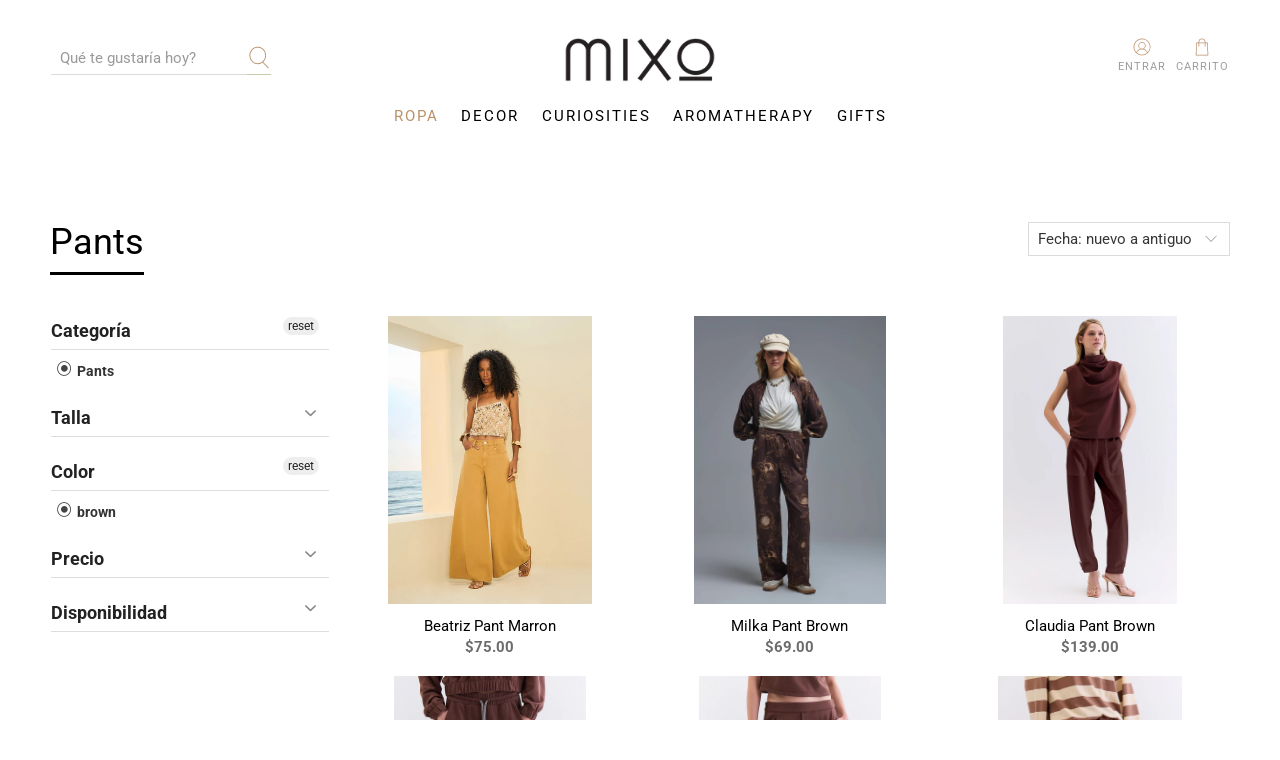

--- FILE ---
content_type: text/html; charset=utf-8
request_url: https://mixoconcept.com/collections/pants/color_brown
body_size: 60396
content:


 <!doctype html>
<html lang="es">
<head> <link rel="stylesheet" href="https://obscure-escarpment-2240.herokuapp.com/stylesheets/bcpo-front.css"> <script>var bcpo_product=null;  var inventory_quantity = [];if(bcpo_product) { for (var i = 0; i <bcpo_product.variants.length; i += 1) { bcpo_product.variants[i].inventory_quantity = inventory_quantity[i]; }}window.bcpo = window.bcpo || {}; bcpo.cart = {"note":null,"attributes":{},"original_total_price":0,"total_price":0,"total_discount":0,"total_weight":0.0,"item_count":0,"items":[],"requires_shipping":false,"currency":"USD","items_subtotal_price":0,"cart_level_discount_applications":[],"checkout_charge_amount":0}; bcpo.ogFormData = FormData;</script> <script>
var bcpoStrings = {
	choose_one: 'Elige uno',
	quantity: 'Cantidad',
	please_select: 'Por favor elige',
	and: 'y',
	or: 'o',
	sold_out: 'agotado',
	unavailable: 'no disponible',
	add_to_cart: 'Agregar al carrito',
	multiselect_message: 'Por favor elige al menos un valor',
	at_most: 'máximo',
	at_least: 'mínimo',
	items: 'articulos',
	selection: 'Esto agregará',
	selection2: 'al precio',
	you_save: 'Ahorras',
	item_added: 'Artículo agregado al carrito',
	keep_shopping: 'Seguir comprando',
	view_cart: 'Ver carrito',
};
</script> <meta charset="utf-8"> <meta http-equiv="cleartype" content="on"> <meta name="robots" content="index,follow"> <meta name="viewport" content="width=device-width,initial-scale=1"> <meta name="theme-color" content="#ffffff"> <link rel="canonical" href="https://mixoconcept.com/collections/pants/color_brown" /><title>Pants Etiquetado "color_brown" - Mixo Concept Store</title> <link rel="preconnect dns-prefetch" href="https://fonts.shopifycdn.com" /> <link rel="preconnect dns-prefetch" href="https://cdn.shopify.com" /> <link rel="preconnect dns-prefetch" href="https://v.shopify.com" /> <link rel="preconnect dns-prefetch" href="https://cdn.shopifycloud.com" /> <link rel="preconnect dns-prefetch" href="https://productreviews.shopifycdn.com" /> <link href="//mixoconcept.com/cdn/shop/t/35/assets/fancybox.css?v=30466120580444283401768497545" rel="stylesheet" type="text/css" media="all" /> <!-- Stylesheets for Flex "1.1.1" --> <link href="//mixoconcept.com/cdn/shop/t/35/assets/styles.scss.css?v=139968834669535183031768510265" rel="stylesheet" type="text/css" media="all" /> <script>
    

Shopify = window.Shopify || {};


Currency = window.Currency || {};
Currency.show_multiple_currencies = false;
Currency.shop_currency = "USD";
Currency.default_currency = "USD";
Currency.display_format = "money_with_currency_format";
Currency.money_format = "${{amount}} USD";
Currency.money_format_no_currency = "${{amount}}";
Currency.money_format_currency = "${{amount}} USD";



Window.theme = {};
Window.theme.allCountryOptionTags = "\u003coption value=\"Panama\" data-provinces=\"[[\u0026quot;Bocas del Toro\u0026quot;,\u0026quot;Bocas del Toro\u0026quot;],[\u0026quot;Chiriquí\u0026quot;,\u0026quot;Chiriquí\u0026quot;],[\u0026quot;Coclé\u0026quot;,\u0026quot;Coclé\u0026quot;],[\u0026quot;Colón\u0026quot;,\u0026quot;Colón\u0026quot;],[\u0026quot;Darién\u0026quot;,\u0026quot;Darién\u0026quot;],[\u0026quot;Emberá\u0026quot;,\u0026quot;Emberá-Wounaan\u0026quot;],[\u0026quot;Herrera\u0026quot;,\u0026quot;Herrera\u0026quot;],[\u0026quot;Kuna Yala\u0026quot;,\u0026quot;Guna Yala\u0026quot;],[\u0026quot;Los Santos\u0026quot;,\u0026quot;Los Santos\u0026quot;],[\u0026quot;Ngöbe-Buglé\u0026quot;,\u0026quot;Ngäbe-Buglé\u0026quot;],[\u0026quot;Panamá\u0026quot;,\u0026quot;Panamá\u0026quot;],[\u0026quot;Panamá Oeste\u0026quot;,\u0026quot;Panamá Oeste\u0026quot;],[\u0026quot;Veraguas\u0026quot;,\u0026quot;Veraguas\u0026quot;]]\"\u003ePanamá\u003c\/option\u003e\n\u003coption value=\"---\" data-provinces=\"[]\"\u003e---\u003c\/option\u003e\n\u003coption value=\"Afghanistan\" data-provinces=\"[]\"\u003eAfganistán\u003c\/option\u003e\n\u003coption value=\"Albania\" data-provinces=\"[]\"\u003eAlbania\u003c\/option\u003e\n\u003coption value=\"Germany\" data-provinces=\"[]\"\u003eAlemania\u003c\/option\u003e\n\u003coption value=\"Andorra\" data-provinces=\"[]\"\u003eAndorra\u003c\/option\u003e\n\u003coption value=\"Angola\" data-provinces=\"[]\"\u003eAngola\u003c\/option\u003e\n\u003coption value=\"Anguilla\" data-provinces=\"[]\"\u003eAnguila\u003c\/option\u003e\n\u003coption value=\"Antigua And Barbuda\" data-provinces=\"[]\"\u003eAntigua y Barbuda\u003c\/option\u003e\n\u003coption value=\"Saudi Arabia\" data-provinces=\"[]\"\u003eArabia Saudí\u003c\/option\u003e\n\u003coption value=\"Algeria\" data-provinces=\"[]\"\u003eArgelia\u003c\/option\u003e\n\u003coption value=\"Argentina\" data-provinces=\"[[\u0026quot;Buenos Aires\u0026quot;,\u0026quot;Buenos Aires (provincia)\u0026quot;],[\u0026quot;Catamarca\u0026quot;,\u0026quot;Catamarca\u0026quot;],[\u0026quot;Chaco\u0026quot;,\u0026quot;Chaco\u0026quot;],[\u0026quot;Chubut\u0026quot;,\u0026quot;Chubut\u0026quot;],[\u0026quot;Ciudad Autónoma de Buenos Aires\u0026quot;,\u0026quot;Ciudad Autónoma de Buenos Aires\u0026quot;],[\u0026quot;Corrientes\u0026quot;,\u0026quot;Corrientes\u0026quot;],[\u0026quot;Córdoba\u0026quot;,\u0026quot;Córdoba\u0026quot;],[\u0026quot;Entre Ríos\u0026quot;,\u0026quot;Entre Ríos\u0026quot;],[\u0026quot;Formosa\u0026quot;,\u0026quot;Formosa\u0026quot;],[\u0026quot;Jujuy\u0026quot;,\u0026quot;Jujuy\u0026quot;],[\u0026quot;La Pampa\u0026quot;,\u0026quot;La Pampa\u0026quot;],[\u0026quot;La Rioja\u0026quot;,\u0026quot;La Rioja\u0026quot;],[\u0026quot;Mendoza\u0026quot;,\u0026quot;Mendoza\u0026quot;],[\u0026quot;Misiones\u0026quot;,\u0026quot;Misiones\u0026quot;],[\u0026quot;Neuquén\u0026quot;,\u0026quot;Neuquén\u0026quot;],[\u0026quot;Río Negro\u0026quot;,\u0026quot;Río Negro\u0026quot;],[\u0026quot;Salta\u0026quot;,\u0026quot;Salta\u0026quot;],[\u0026quot;San Juan\u0026quot;,\u0026quot;San Juan\u0026quot;],[\u0026quot;San Luis\u0026quot;,\u0026quot;San Luis\u0026quot;],[\u0026quot;Santa Cruz\u0026quot;,\u0026quot;Santa Cruz\u0026quot;],[\u0026quot;Santa Fe\u0026quot;,\u0026quot;Santa Fe\u0026quot;],[\u0026quot;Santiago Del Estero\u0026quot;,\u0026quot;Santiago del Estero\u0026quot;],[\u0026quot;Tierra Del Fuego\u0026quot;,\u0026quot;Tierra del Fuego\u0026quot;],[\u0026quot;Tucumán\u0026quot;,\u0026quot;Tucumán\u0026quot;]]\"\u003eArgentina\u003c\/option\u003e\n\u003coption value=\"Armenia\" data-provinces=\"[]\"\u003eArmenia\u003c\/option\u003e\n\u003coption value=\"Aruba\" data-provinces=\"[]\"\u003eAruba\u003c\/option\u003e\n\u003coption value=\"Australia\" data-provinces=\"[[\u0026quot;Australian Capital Territory\u0026quot;,\u0026quot;Territorio de la Capital Australiana\u0026quot;],[\u0026quot;New South Wales\u0026quot;,\u0026quot;Nueva Gales del Sur\u0026quot;],[\u0026quot;Northern Territory\u0026quot;,\u0026quot;Territorio del Norte\u0026quot;],[\u0026quot;Queensland\u0026quot;,\u0026quot;Queensland\u0026quot;],[\u0026quot;South Australia\u0026quot;,\u0026quot;Australia Meridional\u0026quot;],[\u0026quot;Tasmania\u0026quot;,\u0026quot;Tasmania\u0026quot;],[\u0026quot;Victoria\u0026quot;,\u0026quot;Victoria\u0026quot;],[\u0026quot;Western Australia\u0026quot;,\u0026quot;Australia Occidental\u0026quot;]]\"\u003eAustralia\u003c\/option\u003e\n\u003coption value=\"Austria\" data-provinces=\"[]\"\u003eAustria\u003c\/option\u003e\n\u003coption value=\"Azerbaijan\" data-provinces=\"[]\"\u003eAzerbaiyán\u003c\/option\u003e\n\u003coption value=\"Bahamas\" data-provinces=\"[]\"\u003eBahamas\u003c\/option\u003e\n\u003coption value=\"Bangladesh\" data-provinces=\"[]\"\u003eBangladés\u003c\/option\u003e\n\u003coption value=\"Barbados\" data-provinces=\"[]\"\u003eBarbados\u003c\/option\u003e\n\u003coption value=\"Bahrain\" data-provinces=\"[]\"\u003eBaréin\u003c\/option\u003e\n\u003coption value=\"Belgium\" data-provinces=\"[]\"\u003eBélgica\u003c\/option\u003e\n\u003coption value=\"Belize\" data-provinces=\"[]\"\u003eBelice\u003c\/option\u003e\n\u003coption value=\"Benin\" data-provinces=\"[]\"\u003eBenín\u003c\/option\u003e\n\u003coption value=\"Bermuda\" data-provinces=\"[]\"\u003eBermudas\u003c\/option\u003e\n\u003coption value=\"Belarus\" data-provinces=\"[]\"\u003eBielorrusia\u003c\/option\u003e\n\u003coption value=\"Bolivia\" data-provinces=\"[]\"\u003eBolivia\u003c\/option\u003e\n\u003coption value=\"Bosnia And Herzegovina\" data-provinces=\"[]\"\u003eBosnia y Herzegovina\u003c\/option\u003e\n\u003coption value=\"Botswana\" data-provinces=\"[]\"\u003eBotsuana\u003c\/option\u003e\n\u003coption value=\"Brazil\" data-provinces=\"[[\u0026quot;Acre\u0026quot;,\u0026quot;Estado de Acre\u0026quot;],[\u0026quot;Alagoas\u0026quot;,\u0026quot;Alagoas\u0026quot;],[\u0026quot;Amapá\u0026quot;,\u0026quot;Amapá\u0026quot;],[\u0026quot;Amazonas\u0026quot;,\u0026quot;Estado de Amazonas\u0026quot;],[\u0026quot;Bahia\u0026quot;,\u0026quot;Estado de Bahía\u0026quot;],[\u0026quot;Ceará\u0026quot;,\u0026quot;Ceará\u0026quot;],[\u0026quot;Distrito Federal\u0026quot;,\u0026quot;Distrito Federal\u0026quot;],[\u0026quot;Espírito Santo\u0026quot;,\u0026quot;Estado de Espírito Santo\u0026quot;],[\u0026quot;Goiás\u0026quot;,\u0026quot;Estado de Goiás\u0026quot;],[\u0026quot;Maranhão\u0026quot;,\u0026quot;Maranhão\u0026quot;],[\u0026quot;Mato Grosso\u0026quot;,\u0026quot;Mato Grosso\u0026quot;],[\u0026quot;Mato Grosso do Sul\u0026quot;,\u0026quot;Mato Grosso del Sur\u0026quot;],[\u0026quot;Minas Gerais\u0026quot;,\u0026quot;Estado de Minas Gerais\u0026quot;],[\u0026quot;Paraná\u0026quot;,\u0026quot;Paraná\u0026quot;],[\u0026quot;Paraíba\u0026quot;,\u0026quot;Paraíba\u0026quot;],[\u0026quot;Pará\u0026quot;,\u0026quot;Pará\u0026quot;],[\u0026quot;Pernambuco\u0026quot;,\u0026quot;Pernambuco\u0026quot;],[\u0026quot;Piauí\u0026quot;,\u0026quot;Piauí\u0026quot;],[\u0026quot;Rio Grande do Norte\u0026quot;,\u0026quot;Río Grande del Norte\u0026quot;],[\u0026quot;Rio Grande do Sul\u0026quot;,\u0026quot;Río Grande del Sur\u0026quot;],[\u0026quot;Rio de Janeiro\u0026quot;,\u0026quot;Estado de Río de Janeiro\u0026quot;],[\u0026quot;Rondônia\u0026quot;,\u0026quot;Rondonia\u0026quot;],[\u0026quot;Roraima\u0026quot;,\u0026quot;Roraima\u0026quot;],[\u0026quot;Santa Catarina\u0026quot;,\u0026quot;Santa Catarina\u0026quot;],[\u0026quot;Sergipe\u0026quot;,\u0026quot;Sergipe\u0026quot;],[\u0026quot;São Paulo\u0026quot;,\u0026quot;São Paulo\u0026quot;],[\u0026quot;Tocantins\u0026quot;,\u0026quot;Tocantins\u0026quot;]]\"\u003eBrasil\u003c\/option\u003e\n\u003coption value=\"Brunei\" data-provinces=\"[]\"\u003eBrunéi\u003c\/option\u003e\n\u003coption value=\"Bulgaria\" data-provinces=\"[]\"\u003eBulgaria\u003c\/option\u003e\n\u003coption value=\"Burkina Faso\" data-provinces=\"[]\"\u003eBurkina Faso\u003c\/option\u003e\n\u003coption value=\"Burundi\" data-provinces=\"[]\"\u003eBurundi\u003c\/option\u003e\n\u003coption value=\"Bhutan\" data-provinces=\"[]\"\u003eBután\u003c\/option\u003e\n\u003coption value=\"Cape Verde\" data-provinces=\"[]\"\u003eCabo Verde\u003c\/option\u003e\n\u003coption value=\"Cambodia\" data-provinces=\"[]\"\u003eCamboya\u003c\/option\u003e\n\u003coption value=\"Republic of Cameroon\" data-provinces=\"[]\"\u003eCamerún\u003c\/option\u003e\n\u003coption value=\"Canada\" data-provinces=\"[[\u0026quot;Alberta\u0026quot;,\u0026quot;Alberta\u0026quot;],[\u0026quot;British Columbia\u0026quot;,\u0026quot;Columbia Británica\u0026quot;],[\u0026quot;Manitoba\u0026quot;,\u0026quot;Manitoba\u0026quot;],[\u0026quot;New Brunswick\u0026quot;,\u0026quot;Nuevo Brunswick\u0026quot;],[\u0026quot;Newfoundland and Labrador\u0026quot;,\u0026quot;Terranova y Labrador\u0026quot;],[\u0026quot;Northwest Territories\u0026quot;,\u0026quot;Territorios del Noroeste\u0026quot;],[\u0026quot;Nova Scotia\u0026quot;,\u0026quot;Nueva Escocia\u0026quot;],[\u0026quot;Nunavut\u0026quot;,\u0026quot;Nunavut\u0026quot;],[\u0026quot;Ontario\u0026quot;,\u0026quot;Ontario\u0026quot;],[\u0026quot;Prince Edward Island\u0026quot;,\u0026quot;Isla del Príncipe Eduardo\u0026quot;],[\u0026quot;Quebec\u0026quot;,\u0026quot;Quebec\u0026quot;],[\u0026quot;Saskatchewan\u0026quot;,\u0026quot;Saskatchewan\u0026quot;],[\u0026quot;Yukon\u0026quot;,\u0026quot;Yukón\u0026quot;]]\"\u003eCanadá\u003c\/option\u003e\n\u003coption value=\"Caribbean Netherlands\" data-provinces=\"[]\"\u003eCaribe neerlandés\u003c\/option\u003e\n\u003coption value=\"Qatar\" data-provinces=\"[]\"\u003eCatar\u003c\/option\u003e\n\u003coption value=\"Chad\" data-provinces=\"[]\"\u003eChad\u003c\/option\u003e\n\u003coption value=\"Czech Republic\" data-provinces=\"[]\"\u003eChequia\u003c\/option\u003e\n\u003coption value=\"Chile\" data-provinces=\"[[\u0026quot;Antofagasta\u0026quot;,\u0026quot;Antofagasta\u0026quot;],[\u0026quot;Araucanía\u0026quot;,\u0026quot;Araucanía\u0026quot;],[\u0026quot;Arica and Parinacota\u0026quot;,\u0026quot;Arica y Parinacota\u0026quot;],[\u0026quot;Atacama\u0026quot;,\u0026quot;Atacama\u0026quot;],[\u0026quot;Aysén\u0026quot;,\u0026quot;Aysén\u0026quot;],[\u0026quot;Biobío\u0026quot;,\u0026quot;Biobío\u0026quot;],[\u0026quot;Coquimbo\u0026quot;,\u0026quot;Coquimbo\u0026quot;],[\u0026quot;Los Lagos\u0026quot;,\u0026quot;Los Lagos\u0026quot;],[\u0026quot;Los Ríos\u0026quot;,\u0026quot;Los Ríos\u0026quot;],[\u0026quot;Magallanes\u0026quot;,\u0026quot;Magallanes\u0026quot;],[\u0026quot;Maule\u0026quot;,\u0026quot;Maule\u0026quot;],[\u0026quot;O\u0026#39;Higgins\u0026quot;,\u0026quot;O’Higgins\u0026quot;],[\u0026quot;Santiago\u0026quot;,\u0026quot;Santiago\u0026quot;],[\u0026quot;Tarapacá\u0026quot;,\u0026quot;Tarapacá\u0026quot;],[\u0026quot;Valparaíso\u0026quot;,\u0026quot;Valparaíso\u0026quot;],[\u0026quot;Ñuble\u0026quot;,\u0026quot;Ñuble\u0026quot;]]\"\u003eChile\u003c\/option\u003e\n\u003coption value=\"China\" data-provinces=\"[[\u0026quot;Anhui\u0026quot;,\u0026quot;Anhui\u0026quot;],[\u0026quot;Beijing\u0026quot;,\u0026quot;Pekín\u0026quot;],[\u0026quot;Chongqing\u0026quot;,\u0026quot;Chongqing\u0026quot;],[\u0026quot;Fujian\u0026quot;,\u0026quot;Fujian\u0026quot;],[\u0026quot;Gansu\u0026quot;,\u0026quot;Gansu\u0026quot;],[\u0026quot;Guangdong\u0026quot;,\u0026quot;Provincia de Cantón\u0026quot;],[\u0026quot;Guangxi\u0026quot;,\u0026quot;Guangxi\u0026quot;],[\u0026quot;Guizhou\u0026quot;,\u0026quot;Guizhou\u0026quot;],[\u0026quot;Hainan\u0026quot;,\u0026quot;Hainan\u0026quot;],[\u0026quot;Hebei\u0026quot;,\u0026quot;Hebei\u0026quot;],[\u0026quot;Heilongjiang\u0026quot;,\u0026quot;Heilongjiang\u0026quot;],[\u0026quot;Henan\u0026quot;,\u0026quot;Henan\u0026quot;],[\u0026quot;Hubei\u0026quot;,\u0026quot;Hubei\u0026quot;],[\u0026quot;Hunan\u0026quot;,\u0026quot;Hunan\u0026quot;],[\u0026quot;Inner Mongolia\u0026quot;,\u0026quot;Mongolia Interior\u0026quot;],[\u0026quot;Jiangsu\u0026quot;,\u0026quot;Jiangsu\u0026quot;],[\u0026quot;Jiangxi\u0026quot;,\u0026quot;Jiangxi\u0026quot;],[\u0026quot;Jilin\u0026quot;,\u0026quot;Jilin\u0026quot;],[\u0026quot;Liaoning\u0026quot;,\u0026quot;Liaoning\u0026quot;],[\u0026quot;Ningxia\u0026quot;,\u0026quot;Ningxia\u0026quot;],[\u0026quot;Qinghai\u0026quot;,\u0026quot;Qinghai\u0026quot;],[\u0026quot;Shaanxi\u0026quot;,\u0026quot;Shaanxi\u0026quot;],[\u0026quot;Shandong\u0026quot;,\u0026quot;Shandong\u0026quot;],[\u0026quot;Shanghai\u0026quot;,\u0026quot;Shanghái\u0026quot;],[\u0026quot;Shanxi\u0026quot;,\u0026quot;Shanxi\u0026quot;],[\u0026quot;Sichuan\u0026quot;,\u0026quot;Sichuan\u0026quot;],[\u0026quot;Tianjin\u0026quot;,\u0026quot;Tianjin\u0026quot;],[\u0026quot;Xinjiang\u0026quot;,\u0026quot;Sinkiang\u0026quot;],[\u0026quot;Xizang\u0026quot;,\u0026quot;Tíbet\u0026quot;],[\u0026quot;Yunnan\u0026quot;,\u0026quot;Yunnan\u0026quot;],[\u0026quot;Zhejiang\u0026quot;,\u0026quot;Zhejiang\u0026quot;]]\"\u003eChina\u003c\/option\u003e\n\u003coption value=\"Cyprus\" data-provinces=\"[]\"\u003eChipre\u003c\/option\u003e\n\u003coption value=\"Holy See (Vatican City State)\" data-provinces=\"[]\"\u003eCiudad del Vaticano\u003c\/option\u003e\n\u003coption value=\"Colombia\" data-provinces=\"[[\u0026quot;Amazonas\u0026quot;,\u0026quot;Amazonas\u0026quot;],[\u0026quot;Antioquia\u0026quot;,\u0026quot;Antioquia\u0026quot;],[\u0026quot;Arauca\u0026quot;,\u0026quot;Arauca\u0026quot;],[\u0026quot;Atlántico\u0026quot;,\u0026quot;Atlántico\u0026quot;],[\u0026quot;Bogotá, D.C.\u0026quot;,\u0026quot;Bogotá\u0026quot;],[\u0026quot;Bolívar\u0026quot;,\u0026quot;Bolívar\u0026quot;],[\u0026quot;Boyacá\u0026quot;,\u0026quot;Boyacá\u0026quot;],[\u0026quot;Caldas\u0026quot;,\u0026quot;Caldas\u0026quot;],[\u0026quot;Caquetá\u0026quot;,\u0026quot;Caquetá\u0026quot;],[\u0026quot;Casanare\u0026quot;,\u0026quot;Casanare\u0026quot;],[\u0026quot;Cauca\u0026quot;,\u0026quot;Cauca\u0026quot;],[\u0026quot;Cesar\u0026quot;,\u0026quot;Cesar\u0026quot;],[\u0026quot;Chocó\u0026quot;,\u0026quot;Chocó\u0026quot;],[\u0026quot;Cundinamarca\u0026quot;,\u0026quot;Cundinamarca\u0026quot;],[\u0026quot;Córdoba\u0026quot;,\u0026quot;Córdoba\u0026quot;],[\u0026quot;Guainía\u0026quot;,\u0026quot;Guainía\u0026quot;],[\u0026quot;Guaviare\u0026quot;,\u0026quot;Guaviare\u0026quot;],[\u0026quot;Huila\u0026quot;,\u0026quot;Huila\u0026quot;],[\u0026quot;La Guajira\u0026quot;,\u0026quot;La Guajira\u0026quot;],[\u0026quot;Magdalena\u0026quot;,\u0026quot;Magdalena\u0026quot;],[\u0026quot;Meta\u0026quot;,\u0026quot;Meta\u0026quot;],[\u0026quot;Nariño\u0026quot;,\u0026quot;Nariño\u0026quot;],[\u0026quot;Norte de Santander\u0026quot;,\u0026quot;Norte de Santander\u0026quot;],[\u0026quot;Putumayo\u0026quot;,\u0026quot;Putumayo\u0026quot;],[\u0026quot;Quindío\u0026quot;,\u0026quot;Quindío\u0026quot;],[\u0026quot;Risaralda\u0026quot;,\u0026quot;Risaralda\u0026quot;],[\u0026quot;San Andrés, Providencia y Santa Catalina\u0026quot;,\u0026quot;Archipiélago de San Andrés, Providencia y Santa Catalina\u0026quot;],[\u0026quot;Santander\u0026quot;,\u0026quot;Santander\u0026quot;],[\u0026quot;Sucre\u0026quot;,\u0026quot;Sucre\u0026quot;],[\u0026quot;Tolima\u0026quot;,\u0026quot;Tolima\u0026quot;],[\u0026quot;Valle del Cauca\u0026quot;,\u0026quot;Valle del Cauca\u0026quot;],[\u0026quot;Vaupés\u0026quot;,\u0026quot;Vaupés\u0026quot;],[\u0026quot;Vichada\u0026quot;,\u0026quot;Vichada\u0026quot;]]\"\u003eColombia\u003c\/option\u003e\n\u003coption value=\"Comoros\" data-provinces=\"[]\"\u003eComoras\u003c\/option\u003e\n\u003coption value=\"Congo\" data-provinces=\"[]\"\u003eCongo\u003c\/option\u003e\n\u003coption value=\"South Korea\" data-provinces=\"[[\u0026quot;Busan\u0026quot;,\u0026quot;Busan\u0026quot;],[\u0026quot;Chungbuk\u0026quot;,\u0026quot;Chungcheong del Norte\u0026quot;],[\u0026quot;Chungnam\u0026quot;,\u0026quot;Chungcheong del Sur\u0026quot;],[\u0026quot;Daegu\u0026quot;,\u0026quot;Daegu\u0026quot;],[\u0026quot;Daejeon\u0026quot;,\u0026quot;Daejeon\u0026quot;],[\u0026quot;Gangwon\u0026quot;,\u0026quot;Gangwon\u0026quot;],[\u0026quot;Gwangju\u0026quot;,\u0026quot;Gwangju\u0026quot;],[\u0026quot;Gyeongbuk\u0026quot;,\u0026quot;Gyeongsang del Norte\u0026quot;],[\u0026quot;Gyeonggi\u0026quot;,\u0026quot;Gyeonggi\u0026quot;],[\u0026quot;Gyeongnam\u0026quot;,\u0026quot;Gyeongsang del Sur\u0026quot;],[\u0026quot;Incheon\u0026quot;,\u0026quot;Incheon\u0026quot;],[\u0026quot;Jeju\u0026quot;,\u0026quot;Jeju-do\u0026quot;],[\u0026quot;Jeonbuk\u0026quot;,\u0026quot;Jeolla del Norte\u0026quot;],[\u0026quot;Jeonnam\u0026quot;,\u0026quot;Jeolla del Sur\u0026quot;],[\u0026quot;Sejong\u0026quot;,\u0026quot;Sejong\u0026quot;],[\u0026quot;Seoul\u0026quot;,\u0026quot;Seúl\u0026quot;],[\u0026quot;Ulsan\u0026quot;,\u0026quot;Ulsan\u0026quot;]]\"\u003eCorea del Sur\u003c\/option\u003e\n\u003coption value=\"Costa Rica\" data-provinces=\"[[\u0026quot;Alajuela\u0026quot;,\u0026quot;Provincia de Alajuela\u0026quot;],[\u0026quot;Cartago\u0026quot;,\u0026quot;Provincia de Cartago\u0026quot;],[\u0026quot;Guanacaste\u0026quot;,\u0026quot;Provincia de Guanacaste\u0026quot;],[\u0026quot;Heredia\u0026quot;,\u0026quot;Heredia\u0026quot;],[\u0026quot;Limón\u0026quot;,\u0026quot;Limón\u0026quot;],[\u0026quot;Puntarenas\u0026quot;,\u0026quot;Puntarenas\u0026quot;],[\u0026quot;San José\u0026quot;,\u0026quot;Provincia de San José\u0026quot;]]\"\u003eCosta Rica\u003c\/option\u003e\n\u003coption value=\"Croatia\" data-provinces=\"[]\"\u003eCroacia\u003c\/option\u003e\n\u003coption value=\"Curaçao\" data-provinces=\"[]\"\u003eCurazao\u003c\/option\u003e\n\u003coption value=\"Côte d'Ivoire\" data-provinces=\"[]\"\u003eCôte d’Ivoire\u003c\/option\u003e\n\u003coption value=\"Denmark\" data-provinces=\"[]\"\u003eDinamarca\u003c\/option\u003e\n\u003coption value=\"Dominica\" data-provinces=\"[]\"\u003eDominica\u003c\/option\u003e\n\u003coption value=\"Ecuador\" data-provinces=\"[]\"\u003eEcuador\u003c\/option\u003e\n\u003coption value=\"Egypt\" data-provinces=\"[[\u0026quot;6th of October\u0026quot;,\u0026quot;6 de octubre\u0026quot;],[\u0026quot;Al Sharqia\u0026quot;,\u0026quot;Oriental\u0026quot;],[\u0026quot;Alexandria\u0026quot;,\u0026quot;Alejandría\u0026quot;],[\u0026quot;Aswan\u0026quot;,\u0026quot;Asuán\u0026quot;],[\u0026quot;Asyut\u0026quot;,\u0026quot;Asiut\u0026quot;],[\u0026quot;Beheira\u0026quot;,\u0026quot;Behera\u0026quot;],[\u0026quot;Beni Suef\u0026quot;,\u0026quot;Beni Suef\u0026quot;],[\u0026quot;Cairo\u0026quot;,\u0026quot;El Cairo\u0026quot;],[\u0026quot;Dakahlia\u0026quot;,\u0026quot;Dacalia\u0026quot;],[\u0026quot;Damietta\u0026quot;,\u0026quot;Damieta\u0026quot;],[\u0026quot;Faiyum\u0026quot;,\u0026quot;Fayún\u0026quot;],[\u0026quot;Gharbia\u0026quot;,\u0026quot;Occidental\u0026quot;],[\u0026quot;Giza\u0026quot;,\u0026quot;Guiza\u0026quot;],[\u0026quot;Helwan\u0026quot;,\u0026quot;Helwan\u0026quot;],[\u0026quot;Ismailia\u0026quot;,\u0026quot;Ismailia\u0026quot;],[\u0026quot;Kafr el-Sheikh\u0026quot;,\u0026quot;Kafr el Sheij\u0026quot;],[\u0026quot;Luxor\u0026quot;,\u0026quot;Lúxor\u0026quot;],[\u0026quot;Matrouh\u0026quot;,\u0026quot;Matrú\u0026quot;],[\u0026quot;Minya\u0026quot;,\u0026quot;Menia\u0026quot;],[\u0026quot;Monufia\u0026quot;,\u0026quot;Menufia\u0026quot;],[\u0026quot;New Valley\u0026quot;,\u0026quot;Nuevo Valle\u0026quot;],[\u0026quot;North Sinai\u0026quot;,\u0026quot;Sinaí del Norte\u0026quot;],[\u0026quot;Port Said\u0026quot;,\u0026quot;Puerto Saíd\u0026quot;],[\u0026quot;Qalyubia\u0026quot;,\u0026quot;Caliubia\u0026quot;],[\u0026quot;Qena\u0026quot;,\u0026quot;Quena\u0026quot;],[\u0026quot;Red Sea\u0026quot;,\u0026quot;Mar Rojo\u0026quot;],[\u0026quot;Sohag\u0026quot;,\u0026quot;Suhag\u0026quot;],[\u0026quot;South Sinai\u0026quot;,\u0026quot;Sinaí del Sur\u0026quot;],[\u0026quot;Suez\u0026quot;,\u0026quot;Gobernación de Suez\u0026quot;]]\"\u003eEgipto\u003c\/option\u003e\n\u003coption value=\"El Salvador\" data-provinces=\"[[\u0026quot;Ahuachapán\u0026quot;,\u0026quot;Ahuachapán\u0026quot;],[\u0026quot;Cabañas\u0026quot;,\u0026quot;Cabañas\u0026quot;],[\u0026quot;Chalatenango\u0026quot;,\u0026quot;Chalatenango\u0026quot;],[\u0026quot;Cuscatlán\u0026quot;,\u0026quot;Cuscatlán\u0026quot;],[\u0026quot;La Libertad\u0026quot;,\u0026quot;La Libertad\u0026quot;],[\u0026quot;La Paz\u0026quot;,\u0026quot;La Paz\u0026quot;],[\u0026quot;La Unión\u0026quot;,\u0026quot;La Unión\u0026quot;],[\u0026quot;Morazán\u0026quot;,\u0026quot;Morazán\u0026quot;],[\u0026quot;San Miguel\u0026quot;,\u0026quot;San Miguel\u0026quot;],[\u0026quot;San Salvador\u0026quot;,\u0026quot;San Salvador\u0026quot;],[\u0026quot;San Vicente\u0026quot;,\u0026quot;San Vicente\u0026quot;],[\u0026quot;Santa Ana\u0026quot;,\u0026quot;Santa Ana\u0026quot;],[\u0026quot;Sonsonate\u0026quot;,\u0026quot;Sonsonate\u0026quot;],[\u0026quot;Usulután\u0026quot;,\u0026quot;Usulután\u0026quot;]]\"\u003eEl Salvador\u003c\/option\u003e\n\u003coption value=\"United Arab Emirates\" data-provinces=\"[[\u0026quot;Abu Dhabi\u0026quot;,\u0026quot;Abu Dabi\u0026quot;],[\u0026quot;Ajman\u0026quot;,\u0026quot;Ajmán\u0026quot;],[\u0026quot;Dubai\u0026quot;,\u0026quot;Dubái\u0026quot;],[\u0026quot;Fujairah\u0026quot;,\u0026quot;Fuyaira\u0026quot;],[\u0026quot;Ras al-Khaimah\u0026quot;,\u0026quot;Ras al-Jaima\u0026quot;],[\u0026quot;Sharjah\u0026quot;,\u0026quot;Sharjah\u0026quot;],[\u0026quot;Umm al-Quwain\u0026quot;,\u0026quot;Umm al-Qaywayn\u0026quot;]]\"\u003eEmiratos Árabes Unidos\u003c\/option\u003e\n\u003coption value=\"Eritrea\" data-provinces=\"[]\"\u003eEritrea\u003c\/option\u003e\n\u003coption value=\"Slovakia\" data-provinces=\"[]\"\u003eEslovaquia\u003c\/option\u003e\n\u003coption value=\"Slovenia\" data-provinces=\"[]\"\u003eEslovenia\u003c\/option\u003e\n\u003coption value=\"Spain\" data-provinces=\"[[\u0026quot;A Coruña\u0026quot;,\u0026quot;La Coruña\u0026quot;],[\u0026quot;Albacete\u0026quot;,\u0026quot;Albacete\u0026quot;],[\u0026quot;Alicante\u0026quot;,\u0026quot;Alicante\u0026quot;],[\u0026quot;Almería\u0026quot;,\u0026quot;Almería\u0026quot;],[\u0026quot;Asturias\u0026quot;,\u0026quot;Asturias\u0026quot;],[\u0026quot;Badajoz\u0026quot;,\u0026quot;Badajoz\u0026quot;],[\u0026quot;Balears\u0026quot;,\u0026quot;Islas Baleares\u0026quot;],[\u0026quot;Barcelona\u0026quot;,\u0026quot;Barcelona\u0026quot;],[\u0026quot;Burgos\u0026quot;,\u0026quot;Burgos\u0026quot;],[\u0026quot;Cantabria\u0026quot;,\u0026quot;Cantabria\u0026quot;],[\u0026quot;Castellón\u0026quot;,\u0026quot;Castellón\u0026quot;],[\u0026quot;Ceuta\u0026quot;,\u0026quot;Ceuta\u0026quot;],[\u0026quot;Ciudad Real\u0026quot;,\u0026quot;Ciudad Real\u0026quot;],[\u0026quot;Cuenca\u0026quot;,\u0026quot;Cuenca\u0026quot;],[\u0026quot;Cáceres\u0026quot;,\u0026quot;Cáceres\u0026quot;],[\u0026quot;Cádiz\u0026quot;,\u0026quot;Cádiz\u0026quot;],[\u0026quot;Córdoba\u0026quot;,\u0026quot;Córdoba\u0026quot;],[\u0026quot;Girona\u0026quot;,\u0026quot;Gerona\u0026quot;],[\u0026quot;Granada\u0026quot;,\u0026quot;Granada\u0026quot;],[\u0026quot;Guadalajara\u0026quot;,\u0026quot;Guadalajara\u0026quot;],[\u0026quot;Guipúzcoa\u0026quot;,\u0026quot;Guipúzcoa\u0026quot;],[\u0026quot;Huelva\u0026quot;,\u0026quot;Huelva\u0026quot;],[\u0026quot;Huesca\u0026quot;,\u0026quot;Huesca\u0026quot;],[\u0026quot;Jaén\u0026quot;,\u0026quot;Jaén\u0026quot;],[\u0026quot;La Rioja\u0026quot;,\u0026quot;La Rioja\u0026quot;],[\u0026quot;Las Palmas\u0026quot;,\u0026quot;Las Palmas\u0026quot;],[\u0026quot;León\u0026quot;,\u0026quot;León\u0026quot;],[\u0026quot;Lleida\u0026quot;,\u0026quot;Lérida\u0026quot;],[\u0026quot;Lugo\u0026quot;,\u0026quot;Lugo\u0026quot;],[\u0026quot;Madrid\u0026quot;,\u0026quot;Madrid\u0026quot;],[\u0026quot;Melilla\u0026quot;,\u0026quot;Melilla\u0026quot;],[\u0026quot;Murcia\u0026quot;,\u0026quot;Murcia\u0026quot;],[\u0026quot;Málaga\u0026quot;,\u0026quot;Málaga\u0026quot;],[\u0026quot;Navarra\u0026quot;,\u0026quot;Navarra\u0026quot;],[\u0026quot;Ourense\u0026quot;,\u0026quot;Orense\u0026quot;],[\u0026quot;Palencia\u0026quot;,\u0026quot;Palencia\u0026quot;],[\u0026quot;Pontevedra\u0026quot;,\u0026quot;Pontevedra\u0026quot;],[\u0026quot;Salamanca\u0026quot;,\u0026quot;Salamanca\u0026quot;],[\u0026quot;Santa Cruz de Tenerife\u0026quot;,\u0026quot;Santa Cruz de Tenerife\u0026quot;],[\u0026quot;Segovia\u0026quot;,\u0026quot;Segovia\u0026quot;],[\u0026quot;Sevilla\u0026quot;,\u0026quot;Sevilla\u0026quot;],[\u0026quot;Soria\u0026quot;,\u0026quot;Soria\u0026quot;],[\u0026quot;Tarragona\u0026quot;,\u0026quot;Tarragona\u0026quot;],[\u0026quot;Teruel\u0026quot;,\u0026quot;Teruel\u0026quot;],[\u0026quot;Toledo\u0026quot;,\u0026quot;Toledo\u0026quot;],[\u0026quot;Valencia\u0026quot;,\u0026quot;Valencia\u0026quot;],[\u0026quot;Valladolid\u0026quot;,\u0026quot;Valladolid\u0026quot;],[\u0026quot;Vizcaya\u0026quot;,\u0026quot;Vizcaya\u0026quot;],[\u0026quot;Zamora\u0026quot;,\u0026quot;Zamora\u0026quot;],[\u0026quot;Zaragoza\u0026quot;,\u0026quot;Zaragoza\u0026quot;],[\u0026quot;Álava\u0026quot;,\u0026quot;Álava\u0026quot;],[\u0026quot;Ávila\u0026quot;,\u0026quot;Ávila\u0026quot;]]\"\u003eEspaña\u003c\/option\u003e\n\u003coption value=\"United States\" data-provinces=\"[[\u0026quot;Alabama\u0026quot;,\u0026quot;Alabama\u0026quot;],[\u0026quot;Alaska\u0026quot;,\u0026quot;Alaska\u0026quot;],[\u0026quot;American Samoa\u0026quot;,\u0026quot;Samoa Americana\u0026quot;],[\u0026quot;Arizona\u0026quot;,\u0026quot;Arizona\u0026quot;],[\u0026quot;Arkansas\u0026quot;,\u0026quot;Arkansas\u0026quot;],[\u0026quot;Armed Forces Americas\u0026quot;,\u0026quot;Fuerzas Armadas de las Américas\u0026quot;],[\u0026quot;Armed Forces Europe\u0026quot;,\u0026quot;Fuerzas Armadas de Europa\u0026quot;],[\u0026quot;Armed Forces Pacific\u0026quot;,\u0026quot;Fuerzas Armadas del Pacífico\u0026quot;],[\u0026quot;California\u0026quot;,\u0026quot;California\u0026quot;],[\u0026quot;Colorado\u0026quot;,\u0026quot;Colorado\u0026quot;],[\u0026quot;Connecticut\u0026quot;,\u0026quot;Connecticut\u0026quot;],[\u0026quot;Delaware\u0026quot;,\u0026quot;Delaware\u0026quot;],[\u0026quot;District of Columbia\u0026quot;,\u0026quot;Washington D. C.\u0026quot;],[\u0026quot;Federated States of Micronesia\u0026quot;,\u0026quot;Micronesia\u0026quot;],[\u0026quot;Florida\u0026quot;,\u0026quot;Florida\u0026quot;],[\u0026quot;Georgia\u0026quot;,\u0026quot;Georgia\u0026quot;],[\u0026quot;Guam\u0026quot;,\u0026quot;Guam\u0026quot;],[\u0026quot;Hawaii\u0026quot;,\u0026quot;Hawái\u0026quot;],[\u0026quot;Idaho\u0026quot;,\u0026quot;Idaho\u0026quot;],[\u0026quot;Illinois\u0026quot;,\u0026quot;Illinois\u0026quot;],[\u0026quot;Indiana\u0026quot;,\u0026quot;Indiana\u0026quot;],[\u0026quot;Iowa\u0026quot;,\u0026quot;Iowa\u0026quot;],[\u0026quot;Kansas\u0026quot;,\u0026quot;Kansas\u0026quot;],[\u0026quot;Kentucky\u0026quot;,\u0026quot;Kentucky\u0026quot;],[\u0026quot;Louisiana\u0026quot;,\u0026quot;Luisiana\u0026quot;],[\u0026quot;Maine\u0026quot;,\u0026quot;Maine\u0026quot;],[\u0026quot;Marshall Islands\u0026quot;,\u0026quot;Islas Marshall\u0026quot;],[\u0026quot;Maryland\u0026quot;,\u0026quot;Maryland\u0026quot;],[\u0026quot;Massachusetts\u0026quot;,\u0026quot;Massachusetts\u0026quot;],[\u0026quot;Michigan\u0026quot;,\u0026quot;Míchigan\u0026quot;],[\u0026quot;Minnesota\u0026quot;,\u0026quot;Minnesota\u0026quot;],[\u0026quot;Mississippi\u0026quot;,\u0026quot;Misisipi\u0026quot;],[\u0026quot;Missouri\u0026quot;,\u0026quot;Misuri\u0026quot;],[\u0026quot;Montana\u0026quot;,\u0026quot;Montana\u0026quot;],[\u0026quot;Nebraska\u0026quot;,\u0026quot;Nebraska\u0026quot;],[\u0026quot;Nevada\u0026quot;,\u0026quot;Nevada\u0026quot;],[\u0026quot;New Hampshire\u0026quot;,\u0026quot;Nuevo Hampshire\u0026quot;],[\u0026quot;New Jersey\u0026quot;,\u0026quot;Nueva Jersey\u0026quot;],[\u0026quot;New Mexico\u0026quot;,\u0026quot;Nuevo México\u0026quot;],[\u0026quot;New York\u0026quot;,\u0026quot;Nueva York\u0026quot;],[\u0026quot;North Carolina\u0026quot;,\u0026quot;Carolina del Norte\u0026quot;],[\u0026quot;North Dakota\u0026quot;,\u0026quot;Dakota del Norte\u0026quot;],[\u0026quot;Northern Mariana Islands\u0026quot;,\u0026quot;Islas Marianas del Norte\u0026quot;],[\u0026quot;Ohio\u0026quot;,\u0026quot;Ohio\u0026quot;],[\u0026quot;Oklahoma\u0026quot;,\u0026quot;Oklahoma\u0026quot;],[\u0026quot;Oregon\u0026quot;,\u0026quot;Oregón\u0026quot;],[\u0026quot;Palau\u0026quot;,\u0026quot;Palaos\u0026quot;],[\u0026quot;Pennsylvania\u0026quot;,\u0026quot;Pensilvania\u0026quot;],[\u0026quot;Puerto Rico\u0026quot;,\u0026quot;Puerto Rico\u0026quot;],[\u0026quot;Rhode Island\u0026quot;,\u0026quot;Rhode Island\u0026quot;],[\u0026quot;South Carolina\u0026quot;,\u0026quot;Carolina del Sur\u0026quot;],[\u0026quot;South Dakota\u0026quot;,\u0026quot;Dakota del Sur\u0026quot;],[\u0026quot;Tennessee\u0026quot;,\u0026quot;Tennessee\u0026quot;],[\u0026quot;Texas\u0026quot;,\u0026quot;Texas\u0026quot;],[\u0026quot;Utah\u0026quot;,\u0026quot;Utah\u0026quot;],[\u0026quot;Vermont\u0026quot;,\u0026quot;Vermont\u0026quot;],[\u0026quot;Virgin Islands\u0026quot;,\u0026quot;Islas Vírgenes de EE. UU.\u0026quot;],[\u0026quot;Virginia\u0026quot;,\u0026quot;Virginia\u0026quot;],[\u0026quot;Washington\u0026quot;,\u0026quot;Washington\u0026quot;],[\u0026quot;West Virginia\u0026quot;,\u0026quot;Virginia Occidental\u0026quot;],[\u0026quot;Wisconsin\u0026quot;,\u0026quot;Wisconsin\u0026quot;],[\u0026quot;Wyoming\u0026quot;,\u0026quot;Wyoming\u0026quot;]]\"\u003eEstados Unidos\u003c\/option\u003e\n\u003coption value=\"Estonia\" data-provinces=\"[]\"\u003eEstonia\u003c\/option\u003e\n\u003coption value=\"Eswatini\" data-provinces=\"[]\"\u003eEsuatini\u003c\/option\u003e\n\u003coption value=\"Ethiopia\" data-provinces=\"[]\"\u003eEtiopía\u003c\/option\u003e\n\u003coption value=\"Philippines\" data-provinces=\"[[\u0026quot;Abra\u0026quot;,\u0026quot;Abra\u0026quot;],[\u0026quot;Agusan del Norte\u0026quot;,\u0026quot;Agusan del Norte\u0026quot;],[\u0026quot;Agusan del Sur\u0026quot;,\u0026quot;Agusan del Sur\u0026quot;],[\u0026quot;Aklan\u0026quot;,\u0026quot;Aklan\u0026quot;],[\u0026quot;Albay\u0026quot;,\u0026quot;Albay\u0026quot;],[\u0026quot;Antique\u0026quot;,\u0026quot;Antique\u0026quot;],[\u0026quot;Apayao\u0026quot;,\u0026quot;Apayao\u0026quot;],[\u0026quot;Aurora\u0026quot;,\u0026quot;Aurora\u0026quot;],[\u0026quot;Basilan\u0026quot;,\u0026quot;Basilán\u0026quot;],[\u0026quot;Bataan\u0026quot;,\u0026quot;Bataán\u0026quot;],[\u0026quot;Batanes\u0026quot;,\u0026quot;Batanes\u0026quot;],[\u0026quot;Batangas\u0026quot;,\u0026quot;Batangas\u0026quot;],[\u0026quot;Benguet\u0026quot;,\u0026quot;Benguet\u0026quot;],[\u0026quot;Biliran\u0026quot;,\u0026quot;Bilirán\u0026quot;],[\u0026quot;Bohol\u0026quot;,\u0026quot;Bohol\u0026quot;],[\u0026quot;Bukidnon\u0026quot;,\u0026quot;Bukidnon\u0026quot;],[\u0026quot;Bulacan\u0026quot;,\u0026quot;Bulacán\u0026quot;],[\u0026quot;Cagayan\u0026quot;,\u0026quot;Cagayán\u0026quot;],[\u0026quot;Camarines Norte\u0026quot;,\u0026quot;Camarines Norte\u0026quot;],[\u0026quot;Camarines Sur\u0026quot;,\u0026quot;Camarines Sur\u0026quot;],[\u0026quot;Camiguin\u0026quot;,\u0026quot;Camiguín\u0026quot;],[\u0026quot;Capiz\u0026quot;,\u0026quot;Cápiz\u0026quot;],[\u0026quot;Catanduanes\u0026quot;,\u0026quot;Catanduanes\u0026quot;],[\u0026quot;Cavite\u0026quot;,\u0026quot;Cavite\u0026quot;],[\u0026quot;Cebu\u0026quot;,\u0026quot;Cebú\u0026quot;],[\u0026quot;Cotabato\u0026quot;,\u0026quot;Cotabato\u0026quot;],[\u0026quot;Davao Occidental\u0026quot;,\u0026quot;Dávao Occidental\u0026quot;],[\u0026quot;Davao Oriental\u0026quot;,\u0026quot;Davao Oriental\u0026quot;],[\u0026quot;Davao de Oro\u0026quot;,\u0026quot;Valle de Compostela\u0026quot;],[\u0026quot;Davao del Norte\u0026quot;,\u0026quot;Davao del Norte\u0026quot;],[\u0026quot;Davao del Sur\u0026quot;,\u0026quot;Davao del Sur\u0026quot;],[\u0026quot;Dinagat Islands\u0026quot;,\u0026quot;Islas Dinagat\u0026quot;],[\u0026quot;Eastern Samar\u0026quot;,\u0026quot;Sámar Oriental\u0026quot;],[\u0026quot;Guimaras\u0026quot;,\u0026quot;Guimarás\u0026quot;],[\u0026quot;Ifugao\u0026quot;,\u0026quot;Ifugao\u0026quot;],[\u0026quot;Ilocos Norte\u0026quot;,\u0026quot;Ilocos Norte\u0026quot;],[\u0026quot;Ilocos Sur\u0026quot;,\u0026quot;Ilocos Sur\u0026quot;],[\u0026quot;Iloilo\u0026quot;,\u0026quot;Iloílo\u0026quot;],[\u0026quot;Isabela\u0026quot;,\u0026quot;Isabela\u0026quot;],[\u0026quot;Kalinga\u0026quot;,\u0026quot;Kalinga\u0026quot;],[\u0026quot;La Union\u0026quot;,\u0026quot;La Unión\u0026quot;],[\u0026quot;Laguna\u0026quot;,\u0026quot;La Laguna\u0026quot;],[\u0026quot;Lanao del Norte\u0026quot;,\u0026quot;Lanao del Norte\u0026quot;],[\u0026quot;Lanao del Sur\u0026quot;,\u0026quot;Lanao del Sur\u0026quot;],[\u0026quot;Leyte\u0026quot;,\u0026quot;Leyte\u0026quot;],[\u0026quot;Maguindanao\u0026quot;,\u0026quot;Maguindanao\u0026quot;],[\u0026quot;Marinduque\u0026quot;,\u0026quot;Marinduque\u0026quot;],[\u0026quot;Masbate\u0026quot;,\u0026quot;Masbate\u0026quot;],[\u0026quot;Metro Manila\u0026quot;,\u0026quot;Gran Manila\u0026quot;],[\u0026quot;Misamis Occidental\u0026quot;,\u0026quot;Misamis Occidental\u0026quot;],[\u0026quot;Misamis Oriental\u0026quot;,\u0026quot;Misamis Oriental\u0026quot;],[\u0026quot;Mountain Province\u0026quot;,\u0026quot;La Montaña\u0026quot;],[\u0026quot;Negros Occidental\u0026quot;,\u0026quot;Negros Occidental\u0026quot;],[\u0026quot;Negros Oriental\u0026quot;,\u0026quot;Negros Oriental\u0026quot;],[\u0026quot;Northern Samar\u0026quot;,\u0026quot;Sámar del Norte\u0026quot;],[\u0026quot;Nueva Ecija\u0026quot;,\u0026quot;Nueva Écija\u0026quot;],[\u0026quot;Nueva Vizcaya\u0026quot;,\u0026quot;Nueva Vizcaya\u0026quot;],[\u0026quot;Occidental Mindoro\u0026quot;,\u0026quot;Mindoro Occidental\u0026quot;],[\u0026quot;Oriental Mindoro\u0026quot;,\u0026quot;Mindoro Oriental\u0026quot;],[\u0026quot;Palawan\u0026quot;,\u0026quot;Palawan\u0026quot;],[\u0026quot;Pampanga\u0026quot;,\u0026quot;Pampanga\u0026quot;],[\u0026quot;Pangasinan\u0026quot;,\u0026quot;Pangasinán\u0026quot;],[\u0026quot;Quezon\u0026quot;,\u0026quot;Quezón\u0026quot;],[\u0026quot;Quirino\u0026quot;,\u0026quot;Quirino\u0026quot;],[\u0026quot;Rizal\u0026quot;,\u0026quot;Rizal\u0026quot;],[\u0026quot;Romblon\u0026quot;,\u0026quot;Romblón\u0026quot;],[\u0026quot;Samar\u0026quot;,\u0026quot;Sámar\u0026quot;],[\u0026quot;Sarangani\u0026quot;,\u0026quot;Sarangani\u0026quot;],[\u0026quot;Siquijor\u0026quot;,\u0026quot;Siquijor\u0026quot;],[\u0026quot;Sorsogon\u0026quot;,\u0026quot;Sorsogón\u0026quot;],[\u0026quot;South Cotabato\u0026quot;,\u0026quot;Cotabato del Sur\u0026quot;],[\u0026quot;Southern Leyte\u0026quot;,\u0026quot;Leyte del Sur\u0026quot;],[\u0026quot;Sultan Kudarat\u0026quot;,\u0026quot;Sultán Kudarat\u0026quot;],[\u0026quot;Sulu\u0026quot;,\u0026quot;Sulú\u0026quot;],[\u0026quot;Surigao del Norte\u0026quot;,\u0026quot;Surigao del Norte\u0026quot;],[\u0026quot;Surigao del Sur\u0026quot;,\u0026quot;Surigao del Sur\u0026quot;],[\u0026quot;Tarlac\u0026quot;,\u0026quot;Tarlac\u0026quot;],[\u0026quot;Tawi-Tawi\u0026quot;,\u0026quot;Tawi-Tawi\u0026quot;],[\u0026quot;Zambales\u0026quot;,\u0026quot;Zambales\u0026quot;],[\u0026quot;Zamboanga Sibugay\u0026quot;,\u0026quot;Zamboanga Sibugay\u0026quot;],[\u0026quot;Zamboanga del Norte\u0026quot;,\u0026quot;Zamboanga del Norte\u0026quot;],[\u0026quot;Zamboanga del Sur\u0026quot;,\u0026quot;Zamboanga del Sur\u0026quot;]]\"\u003eFilipinas\u003c\/option\u003e\n\u003coption value=\"Finland\" data-provinces=\"[]\"\u003eFinlandia\u003c\/option\u003e\n\u003coption value=\"Fiji\" data-provinces=\"[]\"\u003eFiyi\u003c\/option\u003e\n\u003coption value=\"France\" data-provinces=\"[]\"\u003eFrancia\u003c\/option\u003e\n\u003coption value=\"Gabon\" data-provinces=\"[]\"\u003eGabón\u003c\/option\u003e\n\u003coption value=\"Gambia\" data-provinces=\"[]\"\u003eGambia\u003c\/option\u003e\n\u003coption value=\"Georgia\" data-provinces=\"[]\"\u003eGeorgia\u003c\/option\u003e\n\u003coption value=\"Ghana\" data-provinces=\"[]\"\u003eGhana\u003c\/option\u003e\n\u003coption value=\"Gibraltar\" data-provinces=\"[]\"\u003eGibraltar\u003c\/option\u003e\n\u003coption value=\"Grenada\" data-provinces=\"[]\"\u003eGranada\u003c\/option\u003e\n\u003coption value=\"Greece\" data-provinces=\"[]\"\u003eGrecia\u003c\/option\u003e\n\u003coption value=\"Greenland\" data-provinces=\"[]\"\u003eGroenlandia\u003c\/option\u003e\n\u003coption value=\"Guadeloupe\" data-provinces=\"[]\"\u003eGuadalupe\u003c\/option\u003e\n\u003coption value=\"Guatemala\" data-provinces=\"[[\u0026quot;Alta Verapaz\u0026quot;,\u0026quot;Alta Verapaz\u0026quot;],[\u0026quot;Baja Verapaz\u0026quot;,\u0026quot;Baja Verapaz\u0026quot;],[\u0026quot;Chimaltenango\u0026quot;,\u0026quot;Chimaltenango\u0026quot;],[\u0026quot;Chiquimula\u0026quot;,\u0026quot;Chiquimula\u0026quot;],[\u0026quot;El Progreso\u0026quot;,\u0026quot;El Progreso\u0026quot;],[\u0026quot;Escuintla\u0026quot;,\u0026quot;Escuintla\u0026quot;],[\u0026quot;Guatemala\u0026quot;,\u0026quot;Guatemala\u0026quot;],[\u0026quot;Huehuetenango\u0026quot;,\u0026quot;Huehuetenango\u0026quot;],[\u0026quot;Izabal\u0026quot;,\u0026quot;Izabal\u0026quot;],[\u0026quot;Jalapa\u0026quot;,\u0026quot;Jalapa\u0026quot;],[\u0026quot;Jutiapa\u0026quot;,\u0026quot;Jutiapa\u0026quot;],[\u0026quot;Petén\u0026quot;,\u0026quot;Petén\u0026quot;],[\u0026quot;Quetzaltenango\u0026quot;,\u0026quot;Quetzaltenango\u0026quot;],[\u0026quot;Quiché\u0026quot;,\u0026quot;Quiché\u0026quot;],[\u0026quot;Retalhuleu\u0026quot;,\u0026quot;Retalhuleu\u0026quot;],[\u0026quot;Sacatepéquez\u0026quot;,\u0026quot;Sacatepéquez\u0026quot;],[\u0026quot;San Marcos\u0026quot;,\u0026quot;San Marcos\u0026quot;],[\u0026quot;Santa Rosa\u0026quot;,\u0026quot;Santa Rosa\u0026quot;],[\u0026quot;Sololá\u0026quot;,\u0026quot;Sololá\u0026quot;],[\u0026quot;Suchitepéquez\u0026quot;,\u0026quot;Suchitepéquez\u0026quot;],[\u0026quot;Totonicapán\u0026quot;,\u0026quot;Totonicapán\u0026quot;],[\u0026quot;Zacapa\u0026quot;,\u0026quot;Zacapa\u0026quot;]]\"\u003eGuatemala\u003c\/option\u003e\n\u003coption value=\"French Guiana\" data-provinces=\"[]\"\u003eGuayana Francesa\u003c\/option\u003e\n\u003coption value=\"Guernsey\" data-provinces=\"[]\"\u003eGuernesey\u003c\/option\u003e\n\u003coption value=\"Guinea\" data-provinces=\"[]\"\u003eGuinea\u003c\/option\u003e\n\u003coption value=\"Equatorial Guinea\" data-provinces=\"[]\"\u003eGuinea Ecuatorial\u003c\/option\u003e\n\u003coption value=\"Guinea Bissau\" data-provinces=\"[]\"\u003eGuinea-Bisáu\u003c\/option\u003e\n\u003coption value=\"Guyana\" data-provinces=\"[]\"\u003eGuyana\u003c\/option\u003e\n\u003coption value=\"Haiti\" data-provinces=\"[]\"\u003eHaití\u003c\/option\u003e\n\u003coption value=\"Honduras\" data-provinces=\"[]\"\u003eHonduras\u003c\/option\u003e\n\u003coption value=\"Hungary\" data-provinces=\"[]\"\u003eHungría\u003c\/option\u003e\n\u003coption value=\"India\" data-provinces=\"[[\u0026quot;Andaman and Nicobar Islands\u0026quot;,\u0026quot;Islas Andamán y Nicobar\u0026quot;],[\u0026quot;Andhra Pradesh\u0026quot;,\u0026quot;Andhra Pradesh\u0026quot;],[\u0026quot;Arunachal Pradesh\u0026quot;,\u0026quot;Arunachal Pradesh\u0026quot;],[\u0026quot;Assam\u0026quot;,\u0026quot;Assam\u0026quot;],[\u0026quot;Bihar\u0026quot;,\u0026quot;Bihar\u0026quot;],[\u0026quot;Chandigarh\u0026quot;,\u0026quot;Chandigarh\u0026quot;],[\u0026quot;Chhattisgarh\u0026quot;,\u0026quot;Chhattisgarh\u0026quot;],[\u0026quot;Dadra and Nagar Haveli\u0026quot;,\u0026quot;Dadra y Nagar Haveli\u0026quot;],[\u0026quot;Daman and Diu\u0026quot;,\u0026quot;Damán y Diu\u0026quot;],[\u0026quot;Delhi\u0026quot;,\u0026quot;Delhi\u0026quot;],[\u0026quot;Goa\u0026quot;,\u0026quot;Goa\u0026quot;],[\u0026quot;Gujarat\u0026quot;,\u0026quot;Guyarat\u0026quot;],[\u0026quot;Haryana\u0026quot;,\u0026quot;Haryana\u0026quot;],[\u0026quot;Himachal Pradesh\u0026quot;,\u0026quot;Himachal Pradesh\u0026quot;],[\u0026quot;Jammu and Kashmir\u0026quot;,\u0026quot;Jammu y Cachemira\u0026quot;],[\u0026quot;Jharkhand\u0026quot;,\u0026quot;Jharkhand\u0026quot;],[\u0026quot;Karnataka\u0026quot;,\u0026quot;Karnataka\u0026quot;],[\u0026quot;Kerala\u0026quot;,\u0026quot;Kerala\u0026quot;],[\u0026quot;Ladakh\u0026quot;,\u0026quot;Ladakh\u0026quot;],[\u0026quot;Lakshadweep\u0026quot;,\u0026quot;Laquedivas\u0026quot;],[\u0026quot;Madhya Pradesh\u0026quot;,\u0026quot;Madhya Pradesh\u0026quot;],[\u0026quot;Maharashtra\u0026quot;,\u0026quot;Maharastra\u0026quot;],[\u0026quot;Manipur\u0026quot;,\u0026quot;Manipur\u0026quot;],[\u0026quot;Meghalaya\u0026quot;,\u0026quot;Megalaya\u0026quot;],[\u0026quot;Mizoram\u0026quot;,\u0026quot;Mizorán\u0026quot;],[\u0026quot;Nagaland\u0026quot;,\u0026quot;Nagaland\u0026quot;],[\u0026quot;Odisha\u0026quot;,\u0026quot;Odisha\u0026quot;],[\u0026quot;Puducherry\u0026quot;,\u0026quot;Puducherry\u0026quot;],[\u0026quot;Punjab\u0026quot;,\u0026quot;Punyab\u0026quot;],[\u0026quot;Rajasthan\u0026quot;,\u0026quot;Rajastán\u0026quot;],[\u0026quot;Sikkim\u0026quot;,\u0026quot;Sikkim\u0026quot;],[\u0026quot;Tamil Nadu\u0026quot;,\u0026quot;Tamil Nadu\u0026quot;],[\u0026quot;Telangana\u0026quot;,\u0026quot;Telingana\u0026quot;],[\u0026quot;Tripura\u0026quot;,\u0026quot;Tripura\u0026quot;],[\u0026quot;Uttar Pradesh\u0026quot;,\u0026quot;Uttar Pradesh\u0026quot;],[\u0026quot;Uttarakhand\u0026quot;,\u0026quot;Uttarakhand\u0026quot;],[\u0026quot;West Bengal\u0026quot;,\u0026quot;Bengala Occidental\u0026quot;]]\"\u003eIndia\u003c\/option\u003e\n\u003coption value=\"Indonesia\" data-provinces=\"[[\u0026quot;Aceh\u0026quot;,\u0026quot;Aceh\u0026quot;],[\u0026quot;Bali\u0026quot;,\u0026quot;provincia de Bali\u0026quot;],[\u0026quot;Bangka Belitung\u0026quot;,\u0026quot;Bangka-Belitung\u0026quot;],[\u0026quot;Banten\u0026quot;,\u0026quot;Bantén\u0026quot;],[\u0026quot;Bengkulu\u0026quot;,\u0026quot;Bengkulu\u0026quot;],[\u0026quot;Gorontalo\u0026quot;,\u0026quot;Gorontalo\u0026quot;],[\u0026quot;Jakarta\u0026quot;,\u0026quot;Yakarta\u0026quot;],[\u0026quot;Jambi\u0026quot;,\u0026quot;Jambi\u0026quot;],[\u0026quot;Jawa Barat\u0026quot;,\u0026quot;Java Occidental\u0026quot;],[\u0026quot;Jawa Tengah\u0026quot;,\u0026quot;Java Central\u0026quot;],[\u0026quot;Jawa Timur\u0026quot;,\u0026quot;Java Oriental\u0026quot;],[\u0026quot;Kalimantan Barat\u0026quot;,\u0026quot;Borneo Occidental\u0026quot;],[\u0026quot;Kalimantan Selatan\u0026quot;,\u0026quot;Borneo Meridional\u0026quot;],[\u0026quot;Kalimantan Tengah\u0026quot;,\u0026quot;Borneo Central\u0026quot;],[\u0026quot;Kalimantan Timur\u0026quot;,\u0026quot;Kalimantan Oriental\u0026quot;],[\u0026quot;Kalimantan Utara\u0026quot;,\u0026quot;Kalimantán Septentrional\u0026quot;],[\u0026quot;Kepulauan Riau\u0026quot;,\u0026quot;Islas Riau\u0026quot;],[\u0026quot;Lampung\u0026quot;,\u0026quot;Lampung\u0026quot;],[\u0026quot;Maluku\u0026quot;,\u0026quot;Molucas\u0026quot;],[\u0026quot;Maluku Utara\u0026quot;,\u0026quot;Molucas Septentrional\u0026quot;],[\u0026quot;North Sumatra\u0026quot;,\u0026quot;Sumatra Septentrional\u0026quot;],[\u0026quot;Nusa Tenggara Barat\u0026quot;,\u0026quot;Nusatenggara Occidental\u0026quot;],[\u0026quot;Nusa Tenggara Timur\u0026quot;,\u0026quot;Nusatenggara Oriental\u0026quot;],[\u0026quot;Papua\u0026quot;,\u0026quot;Papúa\u0026quot;],[\u0026quot;Papua Barat\u0026quot;,\u0026quot;Papúa Occidental\u0026quot;],[\u0026quot;Riau\u0026quot;,\u0026quot;Riau\u0026quot;],[\u0026quot;South Sumatra\u0026quot;,\u0026quot;Sumatra Meridional\u0026quot;],[\u0026quot;Sulawesi Barat\u0026quot;,\u0026quot;Célebes Occidental\u0026quot;],[\u0026quot;Sulawesi Selatan\u0026quot;,\u0026quot;Célebes Meridional\u0026quot;],[\u0026quot;Sulawesi Tengah\u0026quot;,\u0026quot;Célebes Central\u0026quot;],[\u0026quot;Sulawesi Tenggara\u0026quot;,\u0026quot;Célebes Suroriental\u0026quot;],[\u0026quot;Sulawesi Utara\u0026quot;,\u0026quot;Célebes Septentrional\u0026quot;],[\u0026quot;West Sumatra\u0026quot;,\u0026quot;Sumatra Occidental\u0026quot;],[\u0026quot;Yogyakarta\u0026quot;,\u0026quot;Yogyakarta\u0026quot;]]\"\u003eIndonesia\u003c\/option\u003e\n\u003coption value=\"Iraq\" data-provinces=\"[]\"\u003eIrak\u003c\/option\u003e\n\u003coption value=\"Ireland\" data-provinces=\"[[\u0026quot;Carlow\u0026quot;,\u0026quot;Condado de Carlow\u0026quot;],[\u0026quot;Cavan\u0026quot;,\u0026quot;Condado de Cavan\u0026quot;],[\u0026quot;Clare\u0026quot;,\u0026quot;Condado de Clare\u0026quot;],[\u0026quot;Cork\u0026quot;,\u0026quot;Condado de Cork\u0026quot;],[\u0026quot;Donegal\u0026quot;,\u0026quot;Condado de Donegal\u0026quot;],[\u0026quot;Dublin\u0026quot;,\u0026quot;Condado de Dublín\u0026quot;],[\u0026quot;Galway\u0026quot;,\u0026quot;Condado de Galway\u0026quot;],[\u0026quot;Kerry\u0026quot;,\u0026quot;Condado de Kerry\u0026quot;],[\u0026quot;Kildare\u0026quot;,\u0026quot;Condado de Kildare\u0026quot;],[\u0026quot;Kilkenny\u0026quot;,\u0026quot;Condado de Kilkenny\u0026quot;],[\u0026quot;Laois\u0026quot;,\u0026quot;Condado de Laois\u0026quot;],[\u0026quot;Leitrim\u0026quot;,\u0026quot;Condado de Leitrim\u0026quot;],[\u0026quot;Limerick\u0026quot;,\u0026quot;Condado de Limerick\u0026quot;],[\u0026quot;Longford\u0026quot;,\u0026quot;Condado de Longford\u0026quot;],[\u0026quot;Louth\u0026quot;,\u0026quot;Condado de Louth\u0026quot;],[\u0026quot;Mayo\u0026quot;,\u0026quot;Condado de Mayo\u0026quot;],[\u0026quot;Meath\u0026quot;,\u0026quot;Condado de Meath\u0026quot;],[\u0026quot;Monaghan\u0026quot;,\u0026quot;Condado de Monaghan\u0026quot;],[\u0026quot;Offaly\u0026quot;,\u0026quot;Condado de Offaly\u0026quot;],[\u0026quot;Roscommon\u0026quot;,\u0026quot;Condado de Roscommon\u0026quot;],[\u0026quot;Sligo\u0026quot;,\u0026quot;Condado de Sligo\u0026quot;],[\u0026quot;Tipperary\u0026quot;,\u0026quot;Condado de Tipperary\u0026quot;],[\u0026quot;Waterford\u0026quot;,\u0026quot;Waterford\u0026quot;],[\u0026quot;Westmeath\u0026quot;,\u0026quot;Condado de Westmeath\u0026quot;],[\u0026quot;Wexford\u0026quot;,\u0026quot;Condado de Wexford\u0026quot;],[\u0026quot;Wicklow\u0026quot;,\u0026quot;Condado de Wicklow\u0026quot;]]\"\u003eIrlanda\u003c\/option\u003e\n\u003coption value=\"Norfolk Island\" data-provinces=\"[]\"\u003eIsla Norfolk\u003c\/option\u003e\n\u003coption value=\"Isle Of Man\" data-provinces=\"[]\"\u003eIsla de Man\u003c\/option\u003e\n\u003coption value=\"Christmas Island\" data-provinces=\"[]\"\u003eIsla de Navidad\u003c\/option\u003e\n\u003coption value=\"Ascension Island\" data-provinces=\"[]\"\u003eIsla de la Ascensión\u003c\/option\u003e\n\u003coption value=\"Iceland\" data-provinces=\"[]\"\u003eIslandia\u003c\/option\u003e\n\u003coption value=\"Aland Islands\" data-provinces=\"[]\"\u003eIslas Aland\u003c\/option\u003e\n\u003coption value=\"Cayman Islands\" data-provinces=\"[]\"\u003eIslas Caimán\u003c\/option\u003e\n\u003coption value=\"Cocos (Keeling) Islands\" data-provinces=\"[]\"\u003eIslas Cocos\u003c\/option\u003e\n\u003coption value=\"Cook Islands\" data-provinces=\"[]\"\u003eIslas Cook\u003c\/option\u003e\n\u003coption value=\"Faroe Islands\" data-provinces=\"[]\"\u003eIslas Feroe\u003c\/option\u003e\n\u003coption value=\"South Georgia And The South Sandwich Islands\" data-provinces=\"[]\"\u003eIslas Georgia del Sur y Sandwich del Sur\u003c\/option\u003e\n\u003coption value=\"Falkland Islands (Malvinas)\" data-provinces=\"[]\"\u003eIslas Malvinas\u003c\/option\u003e\n\u003coption value=\"Pitcairn\" data-provinces=\"[]\"\u003eIslas Pitcairn\u003c\/option\u003e\n\u003coption value=\"Solomon Islands\" data-provinces=\"[]\"\u003eIslas Salomón\u003c\/option\u003e\n\u003coption value=\"Turks and Caicos Islands\" data-provinces=\"[]\"\u003eIslas Turcas y Caicos\u003c\/option\u003e\n\u003coption value=\"Virgin Islands, British\" data-provinces=\"[]\"\u003eIslas Vírgenes Británicas\u003c\/option\u003e\n\u003coption value=\"United States Minor Outlying Islands\" data-provinces=\"[]\"\u003eIslas menores alejadas de EE. UU.\u003c\/option\u003e\n\u003coption value=\"Israel\" data-provinces=\"[]\"\u003eIsrael\u003c\/option\u003e\n\u003coption value=\"Italy\" data-provinces=\"[[\u0026quot;Agrigento\u0026quot;,\u0026quot;Agrigento\u0026quot;],[\u0026quot;Alessandria\u0026quot;,\u0026quot;Alessandria\u0026quot;],[\u0026quot;Ancona\u0026quot;,\u0026quot;Ancona\u0026quot;],[\u0026quot;Aosta\u0026quot;,\u0026quot;Valle de Aosta\u0026quot;],[\u0026quot;Arezzo\u0026quot;,\u0026quot;Arezzo\u0026quot;],[\u0026quot;Ascoli Piceno\u0026quot;,\u0026quot;Ascoli Piceno\u0026quot;],[\u0026quot;Asti\u0026quot;,\u0026quot;Asti\u0026quot;],[\u0026quot;Avellino\u0026quot;,\u0026quot;Avellino\u0026quot;],[\u0026quot;Bari\u0026quot;,\u0026quot;Bari\u0026quot;],[\u0026quot;Barletta-Andria-Trani\u0026quot;,\u0026quot;Barletta-Andria-Trani\u0026quot;],[\u0026quot;Belluno\u0026quot;,\u0026quot;Belluno\u0026quot;],[\u0026quot;Benevento\u0026quot;,\u0026quot;Benevento\u0026quot;],[\u0026quot;Bergamo\u0026quot;,\u0026quot;Bérgamo\u0026quot;],[\u0026quot;Biella\u0026quot;,\u0026quot;Biella\u0026quot;],[\u0026quot;Bologna\u0026quot;,\u0026quot;Bolonia\u0026quot;],[\u0026quot;Bolzano\u0026quot;,\u0026quot;Bolzano\u0026quot;],[\u0026quot;Brescia\u0026quot;,\u0026quot;Brescia\u0026quot;],[\u0026quot;Brindisi\u0026quot;,\u0026quot;Brindisi\u0026quot;],[\u0026quot;Cagliari\u0026quot;,\u0026quot;Cagliari\u0026quot;],[\u0026quot;Caltanissetta\u0026quot;,\u0026quot;Caltanissetta\u0026quot;],[\u0026quot;Campobasso\u0026quot;,\u0026quot;Campobasso\u0026quot;],[\u0026quot;Carbonia-Iglesias\u0026quot;,\u0026quot;Carbonia-Iglesias\u0026quot;],[\u0026quot;Caserta\u0026quot;,\u0026quot;Caserta\u0026quot;],[\u0026quot;Catania\u0026quot;,\u0026quot;Catania\u0026quot;],[\u0026quot;Catanzaro\u0026quot;,\u0026quot;Catanzaro\u0026quot;],[\u0026quot;Chieti\u0026quot;,\u0026quot;Chieti\u0026quot;],[\u0026quot;Como\u0026quot;,\u0026quot;Como\u0026quot;],[\u0026quot;Cosenza\u0026quot;,\u0026quot;Cosenza\u0026quot;],[\u0026quot;Cremona\u0026quot;,\u0026quot;Cremona\u0026quot;],[\u0026quot;Crotone\u0026quot;,\u0026quot;Crotona\u0026quot;],[\u0026quot;Cuneo\u0026quot;,\u0026quot;Cuneo\u0026quot;],[\u0026quot;Enna\u0026quot;,\u0026quot;Enna\u0026quot;],[\u0026quot;Fermo\u0026quot;,\u0026quot;Fermo\u0026quot;],[\u0026quot;Ferrara\u0026quot;,\u0026quot;Ferrara\u0026quot;],[\u0026quot;Firenze\u0026quot;,\u0026quot;Florencia\u0026quot;],[\u0026quot;Foggia\u0026quot;,\u0026quot;Foggia\u0026quot;],[\u0026quot;Forlì-Cesena\u0026quot;,\u0026quot;Forlì-Cesena\u0026quot;],[\u0026quot;Frosinone\u0026quot;,\u0026quot;Frosinone\u0026quot;],[\u0026quot;Genova\u0026quot;,\u0026quot;Ciudad metropolitana de Génova\u0026quot;],[\u0026quot;Gorizia\u0026quot;,\u0026quot;Gorizia\u0026quot;],[\u0026quot;Grosseto\u0026quot;,\u0026quot;Grosseto\u0026quot;],[\u0026quot;Imperia\u0026quot;,\u0026quot;Imperia\u0026quot;],[\u0026quot;Isernia\u0026quot;,\u0026quot;Isernia\u0026quot;],[\u0026quot;L\u0026#39;Aquila\u0026quot;,\u0026quot;L’Aquila\u0026quot;],[\u0026quot;La Spezia\u0026quot;,\u0026quot;La Spezia\u0026quot;],[\u0026quot;Latina\u0026quot;,\u0026quot;Latina\u0026quot;],[\u0026quot;Lecce\u0026quot;,\u0026quot;Lecce\u0026quot;],[\u0026quot;Lecco\u0026quot;,\u0026quot;Lecco\u0026quot;],[\u0026quot;Livorno\u0026quot;,\u0026quot;Livorno\u0026quot;],[\u0026quot;Lodi\u0026quot;,\u0026quot;Lodi\u0026quot;],[\u0026quot;Lucca\u0026quot;,\u0026quot;Lucca\u0026quot;],[\u0026quot;Macerata\u0026quot;,\u0026quot;Macerata\u0026quot;],[\u0026quot;Mantova\u0026quot;,\u0026quot;Mantua\u0026quot;],[\u0026quot;Massa-Carrara\u0026quot;,\u0026quot;Massa y Carrara\u0026quot;],[\u0026quot;Matera\u0026quot;,\u0026quot;Matera\u0026quot;],[\u0026quot;Medio Campidano\u0026quot;,\u0026quot;Medio Campidano\u0026quot;],[\u0026quot;Messina\u0026quot;,\u0026quot;Mesina\u0026quot;],[\u0026quot;Milano\u0026quot;,\u0026quot;Milán\u0026quot;],[\u0026quot;Modena\u0026quot;,\u0026quot;Módena\u0026quot;],[\u0026quot;Monza e Brianza\u0026quot;,\u0026quot;Monza y Brianza\u0026quot;],[\u0026quot;Napoli\u0026quot;,\u0026quot;Ciudad metropolitana de Nápoles\u0026quot;],[\u0026quot;Novara\u0026quot;,\u0026quot;Novara\u0026quot;],[\u0026quot;Nuoro\u0026quot;,\u0026quot;Nuoro\u0026quot;],[\u0026quot;Ogliastra\u0026quot;,\u0026quot;Ogliastra\u0026quot;],[\u0026quot;Olbia-Tempio\u0026quot;,\u0026quot;Olbia-Tempio\u0026quot;],[\u0026quot;Oristano\u0026quot;,\u0026quot;Oristán\u0026quot;],[\u0026quot;Padova\u0026quot;,\u0026quot;Padua\u0026quot;],[\u0026quot;Palermo\u0026quot;,\u0026quot;Palermo\u0026quot;],[\u0026quot;Parma\u0026quot;,\u0026quot;Parma\u0026quot;],[\u0026quot;Pavia\u0026quot;,\u0026quot;Pavía\u0026quot;],[\u0026quot;Perugia\u0026quot;,\u0026quot;Perugia\u0026quot;],[\u0026quot;Pesaro e Urbino\u0026quot;,\u0026quot;Pesaro y Urbino\u0026quot;],[\u0026quot;Pescara\u0026quot;,\u0026quot;Pescara\u0026quot;],[\u0026quot;Piacenza\u0026quot;,\u0026quot;Piacenza\u0026quot;],[\u0026quot;Pisa\u0026quot;,\u0026quot;Pisa\u0026quot;],[\u0026quot;Pistoia\u0026quot;,\u0026quot;Pistoia\u0026quot;],[\u0026quot;Pordenone\u0026quot;,\u0026quot;Pordenone\u0026quot;],[\u0026quot;Potenza\u0026quot;,\u0026quot;Potenza\u0026quot;],[\u0026quot;Prato\u0026quot;,\u0026quot;Prato\u0026quot;],[\u0026quot;Ragusa\u0026quot;,\u0026quot;Ragusa\u0026quot;],[\u0026quot;Ravenna\u0026quot;,\u0026quot;Rávena\u0026quot;],[\u0026quot;Reggio Calabria\u0026quot;,\u0026quot;Reggio Calabria\u0026quot;],[\u0026quot;Reggio Emilia\u0026quot;,\u0026quot;Reggio Emilia\u0026quot;],[\u0026quot;Rieti\u0026quot;,\u0026quot;Rieti\u0026quot;],[\u0026quot;Rimini\u0026quot;,\u0026quot;Rímini\u0026quot;],[\u0026quot;Roma\u0026quot;,\u0026quot;Roma\u0026quot;],[\u0026quot;Rovigo\u0026quot;,\u0026quot;Rovigo\u0026quot;],[\u0026quot;Salerno\u0026quot;,\u0026quot;Salerno\u0026quot;],[\u0026quot;Sassari\u0026quot;,\u0026quot;Sassari\u0026quot;],[\u0026quot;Savona\u0026quot;,\u0026quot;Savona\u0026quot;],[\u0026quot;Siena\u0026quot;,\u0026quot;Siena\u0026quot;],[\u0026quot;Siracusa\u0026quot;,\u0026quot;Siracusa\u0026quot;],[\u0026quot;Sondrio\u0026quot;,\u0026quot;Sondrio\u0026quot;],[\u0026quot;Taranto\u0026quot;,\u0026quot;Tarento\u0026quot;],[\u0026quot;Teramo\u0026quot;,\u0026quot;Teramo\u0026quot;],[\u0026quot;Terni\u0026quot;,\u0026quot;Terni\u0026quot;],[\u0026quot;Torino\u0026quot;,\u0026quot;Turín\u0026quot;],[\u0026quot;Trapani\u0026quot;,\u0026quot;Trapani\u0026quot;],[\u0026quot;Trento\u0026quot;,\u0026quot;Trento\u0026quot;],[\u0026quot;Treviso\u0026quot;,\u0026quot;Treviso\u0026quot;],[\u0026quot;Trieste\u0026quot;,\u0026quot;Trieste\u0026quot;],[\u0026quot;Udine\u0026quot;,\u0026quot;Udine\u0026quot;],[\u0026quot;Varese\u0026quot;,\u0026quot;Varese\u0026quot;],[\u0026quot;Venezia\u0026quot;,\u0026quot;Venecia\u0026quot;],[\u0026quot;Verbano-Cusio-Ossola\u0026quot;,\u0026quot;Verbano-Cusio-Ossola\u0026quot;],[\u0026quot;Vercelli\u0026quot;,\u0026quot;Vercelli\u0026quot;],[\u0026quot;Verona\u0026quot;,\u0026quot;Verona\u0026quot;],[\u0026quot;Vibo Valentia\u0026quot;,\u0026quot;Vibo Valentia\u0026quot;],[\u0026quot;Vicenza\u0026quot;,\u0026quot;Vicenza\u0026quot;],[\u0026quot;Viterbo\u0026quot;,\u0026quot;Viterbo\u0026quot;]]\"\u003eItalia\u003c\/option\u003e\n\u003coption value=\"Jamaica\" data-provinces=\"[]\"\u003eJamaica\u003c\/option\u003e\n\u003coption value=\"Japan\" data-provinces=\"[[\u0026quot;Aichi\u0026quot;,\u0026quot;Prefectura de Aichi\u0026quot;],[\u0026quot;Akita\u0026quot;,\u0026quot;Akita\u0026quot;],[\u0026quot;Aomori\u0026quot;,\u0026quot;Prefectura de Aomori\u0026quot;],[\u0026quot;Chiba\u0026quot;,\u0026quot;Chiba\u0026quot;],[\u0026quot;Ehime\u0026quot;,\u0026quot;Prefectura de Ehime\u0026quot;],[\u0026quot;Fukui\u0026quot;,\u0026quot;Prefectura de Fukui\u0026quot;],[\u0026quot;Fukuoka\u0026quot;,\u0026quot;Prefectura de Fukuoka\u0026quot;],[\u0026quot;Fukushima\u0026quot;,\u0026quot;Prefectura de Fukushima\u0026quot;],[\u0026quot;Gifu\u0026quot;,\u0026quot;Prefectura de Gifu\u0026quot;],[\u0026quot;Gunma\u0026quot;,\u0026quot;Prefectura de Gunma\u0026quot;],[\u0026quot;Hiroshima\u0026quot;,\u0026quot;Prefectura de Hiroshima\u0026quot;],[\u0026quot;Hokkaidō\u0026quot;,\u0026quot;Hokkaidō\u0026quot;],[\u0026quot;Hyōgo\u0026quot;,\u0026quot;Prefectura de Hyōgo\u0026quot;],[\u0026quot;Ibaraki\u0026quot;,\u0026quot;Prefectura de Ibaraki\u0026quot;],[\u0026quot;Ishikawa\u0026quot;,\u0026quot;Prefectura de Ishikawa\u0026quot;],[\u0026quot;Iwate\u0026quot;,\u0026quot;Prefectura de Iwate\u0026quot;],[\u0026quot;Kagawa\u0026quot;,\u0026quot;Prefectura de Kagawa\u0026quot;],[\u0026quot;Kagoshima\u0026quot;,\u0026quot;Kagoshima\u0026quot;],[\u0026quot;Kanagawa\u0026quot;,\u0026quot;Prefectura de Kanagawa\u0026quot;],[\u0026quot;Kumamoto\u0026quot;,\u0026quot;Prefectura de Kumamoto\u0026quot;],[\u0026quot;Kyōto\u0026quot;,\u0026quot;Prefectura de Kioto\u0026quot;],[\u0026quot;Kōchi\u0026quot;,\u0026quot;Prefectura de Kōchi\u0026quot;],[\u0026quot;Mie\u0026quot;,\u0026quot;Prefectura de Mie\u0026quot;],[\u0026quot;Miyagi\u0026quot;,\u0026quot;Miyagi\u0026quot;],[\u0026quot;Miyazaki\u0026quot;,\u0026quot;Prefectura de Miyazaki\u0026quot;],[\u0026quot;Nagano\u0026quot;,\u0026quot;Prefectura de Nagano\u0026quot;],[\u0026quot;Nagasaki\u0026quot;,\u0026quot;Prefectura de Nagasaki\u0026quot;],[\u0026quot;Nara\u0026quot;,\u0026quot;Prefectura de Nara\u0026quot;],[\u0026quot;Niigata\u0026quot;,\u0026quot;Prefectura de Niigata\u0026quot;],[\u0026quot;Okayama\u0026quot;,\u0026quot;Prefectura de Okayama\u0026quot;],[\u0026quot;Okinawa\u0026quot;,\u0026quot;Prefectura de Okinawa\u0026quot;],[\u0026quot;Saga\u0026quot;,\u0026quot;Prefectura de Saga\u0026quot;],[\u0026quot;Saitama\u0026quot;,\u0026quot;Prefectura de Saitama\u0026quot;],[\u0026quot;Shiga\u0026quot;,\u0026quot;Prefectura de Shiga\u0026quot;],[\u0026quot;Shimane\u0026quot;,\u0026quot;Prefectura de Shimane\u0026quot;],[\u0026quot;Shizuoka\u0026quot;,\u0026quot;Prefectura de Shizuoka\u0026quot;],[\u0026quot;Tochigi\u0026quot;,\u0026quot;Prefectura de Tochigi\u0026quot;],[\u0026quot;Tokushima\u0026quot;,\u0026quot;Prefectura de Tokushima\u0026quot;],[\u0026quot;Tottori\u0026quot;,\u0026quot;Prefectura de Tottori\u0026quot;],[\u0026quot;Toyama\u0026quot;,\u0026quot;Prefectura de Toyama\u0026quot;],[\u0026quot;Tōkyō\u0026quot;,\u0026quot;Tokio\u0026quot;],[\u0026quot;Wakayama\u0026quot;,\u0026quot;Prefectura de Wakayama\u0026quot;],[\u0026quot;Yamagata\u0026quot;,\u0026quot;Prefectura de Yamagata\u0026quot;],[\u0026quot;Yamaguchi\u0026quot;,\u0026quot;Prefectura de Yamaguchi\u0026quot;],[\u0026quot;Yamanashi\u0026quot;,\u0026quot;Prefectura de Yamanashi\u0026quot;],[\u0026quot;Ōita\u0026quot;,\u0026quot;Prefectura de Ōita\u0026quot;],[\u0026quot;Ōsaka\u0026quot;,\u0026quot;Prefectura de Osaka\u0026quot;]]\"\u003eJapón\u003c\/option\u003e\n\u003coption value=\"Jersey\" data-provinces=\"[]\"\u003eJersey\u003c\/option\u003e\n\u003coption value=\"Jordan\" data-provinces=\"[]\"\u003eJordania\u003c\/option\u003e\n\u003coption value=\"Kazakhstan\" data-provinces=\"[]\"\u003eKazajistán\u003c\/option\u003e\n\u003coption value=\"Kenya\" data-provinces=\"[]\"\u003eKenia\u003c\/option\u003e\n\u003coption value=\"Kyrgyzstan\" data-provinces=\"[]\"\u003eKirguistán\u003c\/option\u003e\n\u003coption value=\"Kiribati\" data-provinces=\"[]\"\u003eKiribati\u003c\/option\u003e\n\u003coption value=\"Kosovo\" data-provinces=\"[]\"\u003eKosovo\u003c\/option\u003e\n\u003coption value=\"Kuwait\" data-provinces=\"[[\u0026quot;Al Ahmadi\u0026quot;,\u0026quot;Ahmadí\u0026quot;],[\u0026quot;Al Asimah\u0026quot;,\u0026quot;Capital\u0026quot;],[\u0026quot;Al Farwaniyah\u0026quot;,\u0026quot;Al Farwaniyah\u0026quot;],[\u0026quot;Al Jahra\u0026quot;,\u0026quot;Yahra\u0026quot;],[\u0026quot;Hawalli\u0026quot;,\u0026quot;Hawalli\u0026quot;],[\u0026quot;Mubarak Al-Kabeer\u0026quot;,\u0026quot;Gobernación de Mubarak el Grande\u0026quot;]]\"\u003eKuwait\u003c\/option\u003e\n\u003coption value=\"Lao People's Democratic Republic\" data-provinces=\"[]\"\u003eLaos\u003c\/option\u003e\n\u003coption value=\"Lesotho\" data-provinces=\"[]\"\u003eLesoto\u003c\/option\u003e\n\u003coption value=\"Latvia\" data-provinces=\"[]\"\u003eLetonia\u003c\/option\u003e\n\u003coption value=\"Lebanon\" data-provinces=\"[]\"\u003eLíbano\u003c\/option\u003e\n\u003coption value=\"Liberia\" data-provinces=\"[]\"\u003eLiberia\u003c\/option\u003e\n\u003coption value=\"Libyan Arab Jamahiriya\" data-provinces=\"[]\"\u003eLibia\u003c\/option\u003e\n\u003coption value=\"Liechtenstein\" data-provinces=\"[]\"\u003eLiechtenstein\u003c\/option\u003e\n\u003coption value=\"Lithuania\" data-provinces=\"[]\"\u003eLituania\u003c\/option\u003e\n\u003coption value=\"Luxembourg\" data-provinces=\"[]\"\u003eLuxemburgo\u003c\/option\u003e\n\u003coption value=\"North Macedonia\" data-provinces=\"[]\"\u003eMacedonia del Norte\u003c\/option\u003e\n\u003coption value=\"Madagascar\" data-provinces=\"[]\"\u003eMadagascar\u003c\/option\u003e\n\u003coption value=\"Malaysia\" data-provinces=\"[[\u0026quot;Johor\u0026quot;,\u0026quot;Johor\u0026quot;],[\u0026quot;Kedah\u0026quot;,\u0026quot;Kedah\u0026quot;],[\u0026quot;Kelantan\u0026quot;,\u0026quot;Kelantan\u0026quot;],[\u0026quot;Kuala Lumpur\u0026quot;,\u0026quot;Kuala Lumpur\u0026quot;],[\u0026quot;Labuan\u0026quot;,\u0026quot;Labuan\u0026quot;],[\u0026quot;Melaka\u0026quot;,\u0026quot;Malaca\u0026quot;],[\u0026quot;Negeri Sembilan\u0026quot;,\u0026quot;Negeri Sembilan\u0026quot;],[\u0026quot;Pahang\u0026quot;,\u0026quot;Pahang\u0026quot;],[\u0026quot;Penang\u0026quot;,\u0026quot;Penang\u0026quot;],[\u0026quot;Perak\u0026quot;,\u0026quot;Perak\u0026quot;],[\u0026quot;Perlis\u0026quot;,\u0026quot;Perlis\u0026quot;],[\u0026quot;Putrajaya\u0026quot;,\u0026quot;Putrajaya\u0026quot;],[\u0026quot;Sabah\u0026quot;,\u0026quot;Sabah\u0026quot;],[\u0026quot;Sarawak\u0026quot;,\u0026quot;Sarawak\u0026quot;],[\u0026quot;Selangor\u0026quot;,\u0026quot;Selangor\u0026quot;],[\u0026quot;Terengganu\u0026quot;,\u0026quot;Terengganu\u0026quot;]]\"\u003eMalasia\u003c\/option\u003e\n\u003coption value=\"Malawi\" data-provinces=\"[]\"\u003eMalaui\u003c\/option\u003e\n\u003coption value=\"Maldives\" data-provinces=\"[]\"\u003eMaldivas\u003c\/option\u003e\n\u003coption value=\"Mali\" data-provinces=\"[]\"\u003eMali\u003c\/option\u003e\n\u003coption value=\"Malta\" data-provinces=\"[]\"\u003eMalta\u003c\/option\u003e\n\u003coption value=\"Morocco\" data-provinces=\"[]\"\u003eMarruecos\u003c\/option\u003e\n\u003coption value=\"Martinique\" data-provinces=\"[]\"\u003eMartinica\u003c\/option\u003e\n\u003coption value=\"Mauritius\" data-provinces=\"[]\"\u003eMauricio\u003c\/option\u003e\n\u003coption value=\"Mauritania\" data-provinces=\"[]\"\u003eMauritania\u003c\/option\u003e\n\u003coption value=\"Mayotte\" data-provinces=\"[]\"\u003eMayotte\u003c\/option\u003e\n\u003coption value=\"Mexico\" data-provinces=\"[[\u0026quot;Aguascalientes\u0026quot;,\u0026quot;Aguascalientes\u0026quot;],[\u0026quot;Baja California\u0026quot;,\u0026quot;Baja California\u0026quot;],[\u0026quot;Baja California Sur\u0026quot;,\u0026quot;Baja California Sur\u0026quot;],[\u0026quot;Campeche\u0026quot;,\u0026quot;Campeche\u0026quot;],[\u0026quot;Chiapas\u0026quot;,\u0026quot;Chiapas\u0026quot;],[\u0026quot;Chihuahua\u0026quot;,\u0026quot;Chihuahua\u0026quot;],[\u0026quot;Ciudad de México\u0026quot;,\u0026quot;Ciudad de México\u0026quot;],[\u0026quot;Coahuila\u0026quot;,\u0026quot;Coahuila de Zaragoza\u0026quot;],[\u0026quot;Colima\u0026quot;,\u0026quot;Colima\u0026quot;],[\u0026quot;Durango\u0026quot;,\u0026quot;Durango\u0026quot;],[\u0026quot;Guanajuato\u0026quot;,\u0026quot;Guanajuato\u0026quot;],[\u0026quot;Guerrero\u0026quot;,\u0026quot;Estado de Guerrero\u0026quot;],[\u0026quot;Hidalgo\u0026quot;,\u0026quot;Estado de Hidalgo\u0026quot;],[\u0026quot;Jalisco\u0026quot;,\u0026quot;Jalisco\u0026quot;],[\u0026quot;Michoacán\u0026quot;,\u0026quot;Michoacán\u0026quot;],[\u0026quot;Morelos\u0026quot;,\u0026quot;Morelos\u0026quot;],[\u0026quot;México\u0026quot;,\u0026quot;Estado de México\u0026quot;],[\u0026quot;Nayarit\u0026quot;,\u0026quot;Nayarit\u0026quot;],[\u0026quot;Nuevo León\u0026quot;,\u0026quot;Nuevo León\u0026quot;],[\u0026quot;Oaxaca\u0026quot;,\u0026quot;Oaxaca\u0026quot;],[\u0026quot;Puebla\u0026quot;,\u0026quot;Puebla\u0026quot;],[\u0026quot;Querétaro\u0026quot;,\u0026quot;Querétaro\u0026quot;],[\u0026quot;Quintana Roo\u0026quot;,\u0026quot;Quintana Roo\u0026quot;],[\u0026quot;San Luis Potosí\u0026quot;,\u0026quot;San Luis Potosí\u0026quot;],[\u0026quot;Sinaloa\u0026quot;,\u0026quot;Sinaloa\u0026quot;],[\u0026quot;Sonora\u0026quot;,\u0026quot;Sonora\u0026quot;],[\u0026quot;Tabasco\u0026quot;,\u0026quot;Tabasco\u0026quot;],[\u0026quot;Tamaulipas\u0026quot;,\u0026quot;Tamaulipas\u0026quot;],[\u0026quot;Tlaxcala\u0026quot;,\u0026quot;Tlaxcala\u0026quot;],[\u0026quot;Veracruz\u0026quot;,\u0026quot;Veracruz\u0026quot;],[\u0026quot;Yucatán\u0026quot;,\u0026quot;Yucatán\u0026quot;],[\u0026quot;Zacatecas\u0026quot;,\u0026quot;Zacatecas\u0026quot;]]\"\u003eMéxico\u003c\/option\u003e\n\u003coption value=\"Moldova, Republic of\" data-provinces=\"[]\"\u003eMoldavia\u003c\/option\u003e\n\u003coption value=\"Monaco\" data-provinces=\"[]\"\u003eMónaco\u003c\/option\u003e\n\u003coption value=\"Mongolia\" data-provinces=\"[]\"\u003eMongolia\u003c\/option\u003e\n\u003coption value=\"Montenegro\" data-provinces=\"[]\"\u003eMontenegro\u003c\/option\u003e\n\u003coption value=\"Montserrat\" data-provinces=\"[]\"\u003eMontserrat\u003c\/option\u003e\n\u003coption value=\"Mozambique\" data-provinces=\"[]\"\u003eMozambique\u003c\/option\u003e\n\u003coption value=\"Myanmar\" data-provinces=\"[]\"\u003eMyanmar (Birmania)\u003c\/option\u003e\n\u003coption value=\"Namibia\" data-provinces=\"[]\"\u003eNamibia\u003c\/option\u003e\n\u003coption value=\"Nauru\" data-provinces=\"[]\"\u003eNauru\u003c\/option\u003e\n\u003coption value=\"Nepal\" data-provinces=\"[]\"\u003eNepal\u003c\/option\u003e\n\u003coption value=\"Nicaragua\" data-provinces=\"[]\"\u003eNicaragua\u003c\/option\u003e\n\u003coption value=\"Niger\" data-provinces=\"[]\"\u003eNíger\u003c\/option\u003e\n\u003coption value=\"Nigeria\" data-provinces=\"[[\u0026quot;Abia\u0026quot;,\u0026quot;Abia (estado)\u0026quot;],[\u0026quot;Abuja Federal Capital Territory\u0026quot;,\u0026quot;Territorio de la Capital Federal\u0026quot;],[\u0026quot;Adamawa\u0026quot;,\u0026quot;Adamawa\u0026quot;],[\u0026quot;Akwa Ibom\u0026quot;,\u0026quot;Akwa Ibom\u0026quot;],[\u0026quot;Anambra\u0026quot;,\u0026quot;Anambra\u0026quot;],[\u0026quot;Bauchi\u0026quot;,\u0026quot;Bauchi\u0026quot;],[\u0026quot;Bayelsa\u0026quot;,\u0026quot;Bayelsa\u0026quot;],[\u0026quot;Benue\u0026quot;,\u0026quot;Benue\u0026quot;],[\u0026quot;Borno\u0026quot;,\u0026quot;Borno\u0026quot;],[\u0026quot;Cross River\u0026quot;,\u0026quot;Cross River\u0026quot;],[\u0026quot;Delta\u0026quot;,\u0026quot;Delta\u0026quot;],[\u0026quot;Ebonyi\u0026quot;,\u0026quot;Ebonyi\u0026quot;],[\u0026quot;Edo\u0026quot;,\u0026quot;Edo\u0026quot;],[\u0026quot;Ekiti\u0026quot;,\u0026quot;Ekiti\u0026quot;],[\u0026quot;Enugu\u0026quot;,\u0026quot;Enugu\u0026quot;],[\u0026quot;Gombe\u0026quot;,\u0026quot;Gombe\u0026quot;],[\u0026quot;Imo\u0026quot;,\u0026quot;Imo\u0026quot;],[\u0026quot;Jigawa\u0026quot;,\u0026quot;Jigawa\u0026quot;],[\u0026quot;Kaduna\u0026quot;,\u0026quot;Kaduna\u0026quot;],[\u0026quot;Kano\u0026quot;,\u0026quot;Estado de Kano\u0026quot;],[\u0026quot;Katsina\u0026quot;,\u0026quot;Katsina\u0026quot;],[\u0026quot;Kebbi\u0026quot;,\u0026quot;Kebbi\u0026quot;],[\u0026quot;Kogi\u0026quot;,\u0026quot;Kogi\u0026quot;],[\u0026quot;Kwara\u0026quot;,\u0026quot;Kwara\u0026quot;],[\u0026quot;Lagos\u0026quot;,\u0026quot;Estado de Lagos\u0026quot;],[\u0026quot;Nasarawa\u0026quot;,\u0026quot;Nasarawa\u0026quot;],[\u0026quot;Niger\u0026quot;,\u0026quot;Níger\u0026quot;],[\u0026quot;Ogun\u0026quot;,\u0026quot;Ogun\u0026quot;],[\u0026quot;Ondo\u0026quot;,\u0026quot;Ondo\u0026quot;],[\u0026quot;Osun\u0026quot;,\u0026quot;Osun\u0026quot;],[\u0026quot;Oyo\u0026quot;,\u0026quot;Oyo\u0026quot;],[\u0026quot;Plateau\u0026quot;,\u0026quot;Plateau\u0026quot;],[\u0026quot;Rivers\u0026quot;,\u0026quot;Rivers\u0026quot;],[\u0026quot;Sokoto\u0026quot;,\u0026quot;Sokoto\u0026quot;],[\u0026quot;Taraba\u0026quot;,\u0026quot;Taraba\u0026quot;],[\u0026quot;Yobe\u0026quot;,\u0026quot;Yobe\u0026quot;],[\u0026quot;Zamfara\u0026quot;,\u0026quot;Zamfara\u0026quot;]]\"\u003eNigeria\u003c\/option\u003e\n\u003coption value=\"Niue\" data-provinces=\"[]\"\u003eNiue\u003c\/option\u003e\n\u003coption value=\"Norway\" data-provinces=\"[]\"\u003eNoruega\u003c\/option\u003e\n\u003coption value=\"New Caledonia\" data-provinces=\"[]\"\u003eNueva Caledonia\u003c\/option\u003e\n\u003coption value=\"New Zealand\" data-provinces=\"[[\u0026quot;Auckland\u0026quot;,\u0026quot;Región de Auckland\u0026quot;],[\u0026quot;Bay of Plenty\u0026quot;,\u0026quot;Bay of Plenty\u0026quot;],[\u0026quot;Canterbury\u0026quot;,\u0026quot;Canterbury\u0026quot;],[\u0026quot;Chatham Islands\u0026quot;,\u0026quot;Islas Chatham\u0026quot;],[\u0026quot;Gisborne\u0026quot;,\u0026quot;Gisborne\u0026quot;],[\u0026quot;Hawke\u0026#39;s Bay\u0026quot;,\u0026quot;Hawke’s Bay\u0026quot;],[\u0026quot;Manawatu-Wanganui\u0026quot;,\u0026quot;Manawatu-Wanganui\u0026quot;],[\u0026quot;Marlborough\u0026quot;,\u0026quot;Marlborough\u0026quot;],[\u0026quot;Nelson\u0026quot;,\u0026quot;Nelson\u0026quot;],[\u0026quot;Northland\u0026quot;,\u0026quot;Northland\u0026quot;],[\u0026quot;Otago\u0026quot;,\u0026quot;Otago\u0026quot;],[\u0026quot;Southland\u0026quot;,\u0026quot;Southland\u0026quot;],[\u0026quot;Taranaki\u0026quot;,\u0026quot;Taranaki\u0026quot;],[\u0026quot;Tasman\u0026quot;,\u0026quot;Tasman\u0026quot;],[\u0026quot;Waikato\u0026quot;,\u0026quot;Waikato\u0026quot;],[\u0026quot;Wellington\u0026quot;,\u0026quot;Región de Wellington\u0026quot;],[\u0026quot;West Coast\u0026quot;,\u0026quot;West Coast\u0026quot;]]\"\u003eNueva Zelanda\u003c\/option\u003e\n\u003coption value=\"Oman\" data-provinces=\"[]\"\u003eOmán\u003c\/option\u003e\n\u003coption value=\"Netherlands\" data-provinces=\"[]\"\u003ePaíses Bajos\u003c\/option\u003e\n\u003coption value=\"Pakistan\" data-provinces=\"[]\"\u003ePakistán\u003c\/option\u003e\n\u003coption value=\"Panama\" data-provinces=\"[[\u0026quot;Bocas del Toro\u0026quot;,\u0026quot;Bocas del Toro\u0026quot;],[\u0026quot;Chiriquí\u0026quot;,\u0026quot;Chiriquí\u0026quot;],[\u0026quot;Coclé\u0026quot;,\u0026quot;Coclé\u0026quot;],[\u0026quot;Colón\u0026quot;,\u0026quot;Colón\u0026quot;],[\u0026quot;Darién\u0026quot;,\u0026quot;Darién\u0026quot;],[\u0026quot;Emberá\u0026quot;,\u0026quot;Emberá-Wounaan\u0026quot;],[\u0026quot;Herrera\u0026quot;,\u0026quot;Herrera\u0026quot;],[\u0026quot;Kuna Yala\u0026quot;,\u0026quot;Guna Yala\u0026quot;],[\u0026quot;Los Santos\u0026quot;,\u0026quot;Los Santos\u0026quot;],[\u0026quot;Ngöbe-Buglé\u0026quot;,\u0026quot;Ngäbe-Buglé\u0026quot;],[\u0026quot;Panamá\u0026quot;,\u0026quot;Panamá\u0026quot;],[\u0026quot;Panamá Oeste\u0026quot;,\u0026quot;Panamá Oeste\u0026quot;],[\u0026quot;Veraguas\u0026quot;,\u0026quot;Veraguas\u0026quot;]]\"\u003ePanamá\u003c\/option\u003e\n\u003coption value=\"Papua New Guinea\" data-provinces=\"[]\"\u003ePapúa Nueva Guinea\u003c\/option\u003e\n\u003coption value=\"Paraguay\" data-provinces=\"[]\"\u003eParaguay\u003c\/option\u003e\n\u003coption value=\"Peru\" data-provinces=\"[[\u0026quot;Amazonas\u0026quot;,\u0026quot;Amazonas\u0026quot;],[\u0026quot;Apurímac\u0026quot;,\u0026quot;Apurímac\u0026quot;],[\u0026quot;Arequipa\u0026quot;,\u0026quot;Arequipa\u0026quot;],[\u0026quot;Ayacucho\u0026quot;,\u0026quot;Ayacucho\u0026quot;],[\u0026quot;Cajamarca\u0026quot;,\u0026quot;Cajamarca\u0026quot;],[\u0026quot;Callao\u0026quot;,\u0026quot;Callao\u0026quot;],[\u0026quot;Cuzco\u0026quot;,\u0026quot;Cuzco\u0026quot;],[\u0026quot;Huancavelica\u0026quot;,\u0026quot;Huancavelica\u0026quot;],[\u0026quot;Huánuco\u0026quot;,\u0026quot;Huánuco\u0026quot;],[\u0026quot;Ica\u0026quot;,\u0026quot;Ica\u0026quot;],[\u0026quot;Junín\u0026quot;,\u0026quot;Junín\u0026quot;],[\u0026quot;La Libertad\u0026quot;,\u0026quot;La Libertad\u0026quot;],[\u0026quot;Lambayeque\u0026quot;,\u0026quot;Lambayeque\u0026quot;],[\u0026quot;Lima (departamento)\u0026quot;,\u0026quot;Lima (Departamento)\u0026quot;],[\u0026quot;Lima (provincia)\u0026quot;,\u0026quot;Lima (Metropolitana)\u0026quot;],[\u0026quot;Loreto\u0026quot;,\u0026quot;Loreto\u0026quot;],[\u0026quot;Madre de Dios\u0026quot;,\u0026quot;Madre de Dios\u0026quot;],[\u0026quot;Moquegua\u0026quot;,\u0026quot;Moquegua\u0026quot;],[\u0026quot;Pasco\u0026quot;,\u0026quot;Pasco\u0026quot;],[\u0026quot;Piura\u0026quot;,\u0026quot;Piura\u0026quot;],[\u0026quot;Puno\u0026quot;,\u0026quot;Puno\u0026quot;],[\u0026quot;San Martín\u0026quot;,\u0026quot;San Martín\u0026quot;],[\u0026quot;Tacna\u0026quot;,\u0026quot;Tacna\u0026quot;],[\u0026quot;Tumbes\u0026quot;,\u0026quot;Tumbes\u0026quot;],[\u0026quot;Ucayali\u0026quot;,\u0026quot;Ucayali\u0026quot;],[\u0026quot;Áncash\u0026quot;,\u0026quot;Áncash\u0026quot;]]\"\u003ePerú\u003c\/option\u003e\n\u003coption value=\"French Polynesia\" data-provinces=\"[]\"\u003ePolinesia Francesa\u003c\/option\u003e\n\u003coption value=\"Poland\" data-provinces=\"[]\"\u003ePolonia\u003c\/option\u003e\n\u003coption value=\"Portugal\" data-provinces=\"[[\u0026quot;Aveiro\u0026quot;,\u0026quot;Distrito de Aveiro\u0026quot;],[\u0026quot;Açores\u0026quot;,\u0026quot;Azores\u0026quot;],[\u0026quot;Beja\u0026quot;,\u0026quot;Distrito de Beja\u0026quot;],[\u0026quot;Braga\u0026quot;,\u0026quot;Distrito de Braga\u0026quot;],[\u0026quot;Bragança\u0026quot;,\u0026quot;Braganza\u0026quot;],[\u0026quot;Castelo Branco\u0026quot;,\u0026quot;Distrito de Castelo Branco\u0026quot;],[\u0026quot;Coimbra\u0026quot;,\u0026quot;Distrito de Coímbra\u0026quot;],[\u0026quot;Faro\u0026quot;,\u0026quot;Distrito de Faro\u0026quot;],[\u0026quot;Guarda\u0026quot;,\u0026quot;Distrito de Guarda\u0026quot;],[\u0026quot;Leiria\u0026quot;,\u0026quot;Distrito de Leiria\u0026quot;],[\u0026quot;Lisboa\u0026quot;,\u0026quot;Distrito de Lisboa\u0026quot;],[\u0026quot;Madeira\u0026quot;,\u0026quot;Madeira\u0026quot;],[\u0026quot;Portalegre\u0026quot;,\u0026quot;Distrito de Portalegre\u0026quot;],[\u0026quot;Porto\u0026quot;,\u0026quot;Distrito de Oporto\u0026quot;],[\u0026quot;Santarém\u0026quot;,\u0026quot;Distrito de Santarém\u0026quot;],[\u0026quot;Setúbal\u0026quot;,\u0026quot;Setúbal\u0026quot;],[\u0026quot;Viana do Castelo\u0026quot;,\u0026quot;Distrito de Viana do Castelo\u0026quot;],[\u0026quot;Vila Real\u0026quot;,\u0026quot;Distrito de Vila Real\u0026quot;],[\u0026quot;Viseu\u0026quot;,\u0026quot;Distrito de Viseu\u0026quot;],[\u0026quot;Évora\u0026quot;,\u0026quot;Distrito de Évora\u0026quot;]]\"\u003ePortugal\u003c\/option\u003e\n\u003coption value=\"Hong Kong\" data-provinces=\"[[\u0026quot;Hong Kong Island\u0026quot;,\u0026quot;La isla de Hong Kong\u0026quot;],[\u0026quot;Kowloon\u0026quot;,\u0026quot;Kowloon\u0026quot;],[\u0026quot;New Territories\u0026quot;,\u0026quot;Nuevos Territorios\u0026quot;]]\"\u003eRAE de Hong Kong (China)\u003c\/option\u003e\n\u003coption value=\"Macao\" data-provinces=\"[]\"\u003eRAE de Macao (China)\u003c\/option\u003e\n\u003coption value=\"United Kingdom\" data-provinces=\"[[\u0026quot;British Forces\u0026quot;,\u0026quot;Fuerzas Británicas\u0026quot;],[\u0026quot;England\u0026quot;,\u0026quot;Inglaterra\u0026quot;],[\u0026quot;Northern Ireland\u0026quot;,\u0026quot;Irlanda del Norte\u0026quot;],[\u0026quot;Scotland\u0026quot;,\u0026quot;Escocia\u0026quot;],[\u0026quot;Wales\u0026quot;,\u0026quot;Gales\u0026quot;]]\"\u003eReino Unido\u003c\/option\u003e\n\u003coption value=\"Central African Republic\" data-provinces=\"[]\"\u003eRepública Centroafricana\u003c\/option\u003e\n\u003coption value=\"Congo, The Democratic Republic Of The\" data-provinces=\"[]\"\u003eRepública Democrática del Congo\u003c\/option\u003e\n\u003coption value=\"Dominican Republic\" data-provinces=\"[]\"\u003eRepública Dominicana\u003c\/option\u003e\n\u003coption value=\"Reunion\" data-provinces=\"[]\"\u003eReunión\u003c\/option\u003e\n\u003coption value=\"Rwanda\" data-provinces=\"[]\"\u003eRuanda\u003c\/option\u003e\n\u003coption value=\"Romania\" data-provinces=\"[[\u0026quot;Alba\u0026quot;,\u0026quot;Alba\u0026quot;],[\u0026quot;Arad\u0026quot;,\u0026quot;Arad\u0026quot;],[\u0026quot;Argeș\u0026quot;,\u0026quot;Argeș\u0026quot;],[\u0026quot;Bacău\u0026quot;,\u0026quot;Bacău\u0026quot;],[\u0026quot;Bihor\u0026quot;,\u0026quot;Bihor\u0026quot;],[\u0026quot;Bistrița-Năsăud\u0026quot;,\u0026quot;Bistrița-Năsăud\u0026quot;],[\u0026quot;Botoșani\u0026quot;,\u0026quot;Botoșani\u0026quot;],[\u0026quot;Brașov\u0026quot;,\u0026quot;Brașov\u0026quot;],[\u0026quot;Brăila\u0026quot;,\u0026quot;Brăila\u0026quot;],[\u0026quot;București\u0026quot;,\u0026quot;Bucarest\u0026quot;],[\u0026quot;Buzău\u0026quot;,\u0026quot;Buzău\u0026quot;],[\u0026quot;Caraș-Severin\u0026quot;,\u0026quot;Caraș-Severin\u0026quot;],[\u0026quot;Cluj\u0026quot;,\u0026quot;Cluj\u0026quot;],[\u0026quot;Constanța\u0026quot;,\u0026quot;Constanța\u0026quot;],[\u0026quot;Covasna\u0026quot;,\u0026quot;Covasna\u0026quot;],[\u0026quot;Călărași\u0026quot;,\u0026quot;Călărași\u0026quot;],[\u0026quot;Dolj\u0026quot;,\u0026quot;Dolj\u0026quot;],[\u0026quot;Dâmbovița\u0026quot;,\u0026quot;Dâmbovița\u0026quot;],[\u0026quot;Galați\u0026quot;,\u0026quot;Galați\u0026quot;],[\u0026quot;Giurgiu\u0026quot;,\u0026quot;Giurgiu\u0026quot;],[\u0026quot;Gorj\u0026quot;,\u0026quot;Gorj\u0026quot;],[\u0026quot;Harghita\u0026quot;,\u0026quot;Harghita\u0026quot;],[\u0026quot;Hunedoara\u0026quot;,\u0026quot;Hunedoara\u0026quot;],[\u0026quot;Ialomița\u0026quot;,\u0026quot;Ialomița\u0026quot;],[\u0026quot;Iași\u0026quot;,\u0026quot;Iași\u0026quot;],[\u0026quot;Ilfov\u0026quot;,\u0026quot;Ilfov\u0026quot;],[\u0026quot;Maramureș\u0026quot;,\u0026quot;Maramureș\u0026quot;],[\u0026quot;Mehedinți\u0026quot;,\u0026quot;Mehedinți\u0026quot;],[\u0026quot;Mureș\u0026quot;,\u0026quot;Mureș\u0026quot;],[\u0026quot;Neamț\u0026quot;,\u0026quot;Neamț\u0026quot;],[\u0026quot;Olt\u0026quot;,\u0026quot;Olt\u0026quot;],[\u0026quot;Prahova\u0026quot;,\u0026quot;Prahova\u0026quot;],[\u0026quot;Satu Mare\u0026quot;,\u0026quot;Satu Mare\u0026quot;],[\u0026quot;Sibiu\u0026quot;,\u0026quot;Sibiu\u0026quot;],[\u0026quot;Suceava\u0026quot;,\u0026quot;Suceava\u0026quot;],[\u0026quot;Sălaj\u0026quot;,\u0026quot;Sălaj\u0026quot;],[\u0026quot;Teleorman\u0026quot;,\u0026quot;Teleorman\u0026quot;],[\u0026quot;Timiș\u0026quot;,\u0026quot;Timiș\u0026quot;],[\u0026quot;Tulcea\u0026quot;,\u0026quot;Tulcea\u0026quot;],[\u0026quot;Vaslui\u0026quot;,\u0026quot;Vaslui\u0026quot;],[\u0026quot;Vrancea\u0026quot;,\u0026quot;Vrancea\u0026quot;],[\u0026quot;Vâlcea\u0026quot;,\u0026quot;Vâlcea\u0026quot;]]\"\u003eRumanía\u003c\/option\u003e\n\u003coption value=\"Russia\" data-provinces=\"[[\u0026quot;Altai Krai\u0026quot;,\u0026quot;Krai de Altái\u0026quot;],[\u0026quot;Altai Republic\u0026quot;,\u0026quot;Altái\u0026quot;],[\u0026quot;Amur Oblast\u0026quot;,\u0026quot;Amur\u0026quot;],[\u0026quot;Arkhangelsk Oblast\u0026quot;,\u0026quot;Óblast de Arjánguelsk\u0026quot;],[\u0026quot;Astrakhan Oblast\u0026quot;,\u0026quot;Astracán\u0026quot;],[\u0026quot;Belgorod Oblast\u0026quot;,\u0026quot;Óblast de Bélgorod\u0026quot;],[\u0026quot;Bryansk Oblast\u0026quot;,\u0026quot;Óblast de Briansk\u0026quot;],[\u0026quot;Chechen Republic\u0026quot;,\u0026quot;Chechenia\u0026quot;],[\u0026quot;Chelyabinsk Oblast\u0026quot;,\u0026quot;Cheliábinsk\u0026quot;],[\u0026quot;Chukotka Autonomous Okrug\u0026quot;,\u0026quot;Chukotka\u0026quot;],[\u0026quot;Chuvash Republic\u0026quot;,\u0026quot;Chuvasia\u0026quot;],[\u0026quot;Irkutsk Oblast\u0026quot;,\u0026quot;Irkutsk\u0026quot;],[\u0026quot;Ivanovo Oblast\u0026quot;,\u0026quot;Óblast de Ivánovo\u0026quot;],[\u0026quot;Jewish Autonomous Oblast\u0026quot;,\u0026quot;Óblast Autónomo Hebreo\u0026quot;],[\u0026quot;Kabardino-Balkarian Republic\u0026quot;,\u0026quot;Kabardia-Balkaria\u0026quot;],[\u0026quot;Kaliningrad Oblast\u0026quot;,\u0026quot;Óblast de Kaliningrado\u0026quot;],[\u0026quot;Kaluga Oblast\u0026quot;,\u0026quot;Kaluga\u0026quot;],[\u0026quot;Kamchatka Krai\u0026quot;,\u0026quot;Kamchatka\u0026quot;],[\u0026quot;Karachay–Cherkess Republic\u0026quot;,\u0026quot;Karacháyevo-Cherkesia\u0026quot;],[\u0026quot;Kemerovo Oblast\u0026quot;,\u0026quot;Kémerovo\u0026quot;],[\u0026quot;Khabarovsk Krai\u0026quot;,\u0026quot;Jabárovsk\u0026quot;],[\u0026quot;Khanty-Mansi Autonomous Okrug\u0026quot;,\u0026quot;Janti-Mansi\u0026quot;],[\u0026quot;Kirov Oblast\u0026quot;,\u0026quot;Kírov\u0026quot;],[\u0026quot;Komi Republic\u0026quot;,\u0026quot;Komi\u0026quot;],[\u0026quot;Kostroma Oblast\u0026quot;,\u0026quot;Óblast de Kostromá\u0026quot;],[\u0026quot;Krasnodar Krai\u0026quot;,\u0026quot;Krai de Krasnodar\u0026quot;],[\u0026quot;Krasnoyarsk Krai\u0026quot;,\u0026quot;Krasnoyarsk\u0026quot;],[\u0026quot;Kurgan Oblast\u0026quot;,\u0026quot;Kurgán\u0026quot;],[\u0026quot;Kursk Oblast\u0026quot;,\u0026quot;óblast de Kursk\u0026quot;],[\u0026quot;Leningrad Oblast\u0026quot;,\u0026quot;Óblast de Leningrado\u0026quot;],[\u0026quot;Lipetsk Oblast\u0026quot;,\u0026quot;Óblast de Lípetsk\u0026quot;],[\u0026quot;Magadan Oblast\u0026quot;,\u0026quot;Magadán\u0026quot;],[\u0026quot;Mari El Republic\u0026quot;,\u0026quot;Mari-El\u0026quot;],[\u0026quot;Moscow\u0026quot;,\u0026quot;Moscú\u0026quot;],[\u0026quot;Moscow Oblast\u0026quot;,\u0026quot;Óblast de Moscú\u0026quot;],[\u0026quot;Murmansk Oblast\u0026quot;,\u0026quot;Óblast de Múrmansk\u0026quot;],[\u0026quot;Nizhny Novgorod Oblast\u0026quot;,\u0026quot;Óblast de Nizhni Nóvgorod\u0026quot;],[\u0026quot;Novgorod Oblast\u0026quot;,\u0026quot;Óblast de Nóvgorod\u0026quot;],[\u0026quot;Novosibirsk Oblast\u0026quot;,\u0026quot;Novosibirsk\u0026quot;],[\u0026quot;Omsk Oblast\u0026quot;,\u0026quot;Omsk\u0026quot;],[\u0026quot;Orenburg Oblast\u0026quot;,\u0026quot;Óblast de Oremburgo\u0026quot;],[\u0026quot;Oryol Oblast\u0026quot;,\u0026quot;Oriol\u0026quot;],[\u0026quot;Penza Oblast\u0026quot;,\u0026quot;Óblast de Penza\u0026quot;],[\u0026quot;Perm Krai\u0026quot;,\u0026quot;Perm\u0026quot;],[\u0026quot;Primorsky Krai\u0026quot;,\u0026quot;Primorie\u0026quot;],[\u0026quot;Pskov Oblast\u0026quot;,\u0026quot;Óblast de Pskov\u0026quot;],[\u0026quot;Republic of Adygeya\u0026quot;,\u0026quot;Adigueya\u0026quot;],[\u0026quot;Republic of Bashkortostan\u0026quot;,\u0026quot;Bashkortostán\u0026quot;],[\u0026quot;Republic of Buryatia\u0026quot;,\u0026quot;Buriatia\u0026quot;],[\u0026quot;Republic of Dagestan\u0026quot;,\u0026quot;Daguestán\u0026quot;],[\u0026quot;Republic of Ingushetia\u0026quot;,\u0026quot;Ingusetia\u0026quot;],[\u0026quot;Republic of Kalmykia\u0026quot;,\u0026quot;Kalmukia\u0026quot;],[\u0026quot;Republic of Karelia\u0026quot;,\u0026quot;República de Carelia\u0026quot;],[\u0026quot;Republic of Khakassia\u0026quot;,\u0026quot;Jakasia\u0026quot;],[\u0026quot;Republic of Mordovia\u0026quot;,\u0026quot;Mordovia\u0026quot;],[\u0026quot;Republic of North Ossetia–Alania\u0026quot;,\u0026quot;Osetia del Norte - Alania\u0026quot;],[\u0026quot;Republic of Tatarstan\u0026quot;,\u0026quot;Tartaristán\u0026quot;],[\u0026quot;Rostov Oblast\u0026quot;,\u0026quot;Rostov\u0026quot;],[\u0026quot;Ryazan Oblast\u0026quot;,\u0026quot;Óblast de Riazán\u0026quot;],[\u0026quot;Saint Petersburg\u0026quot;,\u0026quot;San Petersburgo\u0026quot;],[\u0026quot;Sakha Republic (Yakutia)\u0026quot;,\u0026quot;Sajá\u0026quot;],[\u0026quot;Sakhalin Oblast\u0026quot;,\u0026quot;Sajalín\u0026quot;],[\u0026quot;Samara Oblast\u0026quot;,\u0026quot;Óblast de Samara\u0026quot;],[\u0026quot;Saratov Oblast\u0026quot;,\u0026quot;Óblast de Sarátov\u0026quot;],[\u0026quot;Smolensk Oblast\u0026quot;,\u0026quot;Smolensk\u0026quot;],[\u0026quot;Stavropol Krai\u0026quot;,\u0026quot;Stávropol\u0026quot;],[\u0026quot;Sverdlovsk Oblast\u0026quot;,\u0026quot;Sverdlovsk\u0026quot;],[\u0026quot;Tambov Oblast\u0026quot;,\u0026quot;Tambov\u0026quot;],[\u0026quot;Tomsk Oblast\u0026quot;,\u0026quot;Tomsk\u0026quot;],[\u0026quot;Tula Oblast\u0026quot;,\u0026quot;Óblast de Tula\u0026quot;],[\u0026quot;Tver Oblast\u0026quot;,\u0026quot;Óblast de Tver\u0026quot;],[\u0026quot;Tyumen Oblast\u0026quot;,\u0026quot;Tiumén\u0026quot;],[\u0026quot;Tyva Republic\u0026quot;,\u0026quot;Tuvá\u0026quot;],[\u0026quot;Udmurtia\u0026quot;,\u0026quot;Udmurtia\u0026quot;],[\u0026quot;Ulyanovsk Oblast\u0026quot;,\u0026quot;Uliánovsk\u0026quot;],[\u0026quot;Vladimir Oblast\u0026quot;,\u0026quot;Óblast de Vladímir\u0026quot;],[\u0026quot;Volgograd Oblast\u0026quot;,\u0026quot;Volgogrado\u0026quot;],[\u0026quot;Vologda Oblast\u0026quot;,\u0026quot;Óblast de Vólogda\u0026quot;],[\u0026quot;Voronezh Oblast\u0026quot;,\u0026quot;Óblast de Vorónezh\u0026quot;],[\u0026quot;Yamalo-Nenets Autonomous Okrug\u0026quot;,\u0026quot;Yamalia-Nenetsia\u0026quot;],[\u0026quot;Yaroslavl Oblast\u0026quot;,\u0026quot;Óblast de Yaroslavl\u0026quot;],[\u0026quot;Zabaykalsky Krai\u0026quot;,\u0026quot;Zabaikalie\u0026quot;]]\"\u003eRusia\u003c\/option\u003e\n\u003coption value=\"Western Sahara\" data-provinces=\"[]\"\u003eSáhara Occidental\u003c\/option\u003e\n\u003coption value=\"Samoa\" data-provinces=\"[]\"\u003eSamoa\u003c\/option\u003e\n\u003coption value=\"Saint Barthélemy\" data-provinces=\"[]\"\u003eSan Bartolomé\u003c\/option\u003e\n\u003coption value=\"Saint Kitts And Nevis\" data-provinces=\"[]\"\u003eSan Cristóbal y Nieves\u003c\/option\u003e\n\u003coption value=\"San Marino\" data-provinces=\"[]\"\u003eSan Marino\u003c\/option\u003e\n\u003coption value=\"Saint Martin\" data-provinces=\"[]\"\u003eSan Martín\u003c\/option\u003e\n\u003coption value=\"Saint Pierre And Miquelon\" data-provinces=\"[]\"\u003eSan Pedro y Miquelón\u003c\/option\u003e\n\u003coption value=\"St. Vincent\" data-provinces=\"[]\"\u003eSan Vicente y las Granadinas\u003c\/option\u003e\n\u003coption value=\"Saint Helena\" data-provinces=\"[]\"\u003eSanta Elena\u003c\/option\u003e\n\u003coption value=\"Saint Lucia\" data-provinces=\"[]\"\u003eSanta Lucía\u003c\/option\u003e\n\u003coption value=\"Sao Tome And Principe\" data-provinces=\"[]\"\u003eSanto Tomé y Príncipe\u003c\/option\u003e\n\u003coption value=\"Senegal\" data-provinces=\"[]\"\u003eSenegal\u003c\/option\u003e\n\u003coption value=\"Serbia\" data-provinces=\"[]\"\u003eSerbia\u003c\/option\u003e\n\u003coption value=\"Seychelles\" data-provinces=\"[]\"\u003eSeychelles\u003c\/option\u003e\n\u003coption value=\"Sierra Leone\" data-provinces=\"[]\"\u003eSierra Leona\u003c\/option\u003e\n\u003coption value=\"Singapore\" data-provinces=\"[]\"\u003eSingapur\u003c\/option\u003e\n\u003coption value=\"Sint Maarten\" data-provinces=\"[]\"\u003eSint Maarten\u003c\/option\u003e\n\u003coption value=\"Somalia\" data-provinces=\"[]\"\u003eSomalia\u003c\/option\u003e\n\u003coption value=\"Sri Lanka\" data-provinces=\"[]\"\u003eSri Lanka\u003c\/option\u003e\n\u003coption value=\"South Africa\" data-provinces=\"[[\u0026quot;Eastern Cape\u0026quot;,\u0026quot;Provincia Oriental del Cabo\u0026quot;],[\u0026quot;Free State\u0026quot;,\u0026quot;Provincia del Estado Libre\u0026quot;],[\u0026quot;Gauteng\u0026quot;,\u0026quot;Gauteng\u0026quot;],[\u0026quot;KwaZulu-Natal\u0026quot;,\u0026quot;KwaZulu-Natal\u0026quot;],[\u0026quot;Limpopo\u0026quot;,\u0026quot;Provincia de Limpopo\u0026quot;],[\u0026quot;Mpumalanga\u0026quot;,\u0026quot;Mpumalanga\u0026quot;],[\u0026quot;North West\u0026quot;,\u0026quot;Provincia del Noroeste\u0026quot;],[\u0026quot;Northern Cape\u0026quot;,\u0026quot;Provincia Septentrional del Cabo\u0026quot;],[\u0026quot;Western Cape\u0026quot;,\u0026quot;Provincia Occidental del Cabo\u0026quot;]]\"\u003eSudáfrica\u003c\/option\u003e\n\u003coption value=\"Sudan\" data-provinces=\"[]\"\u003eSudán\u003c\/option\u003e\n\u003coption value=\"South Sudan\" data-provinces=\"[]\"\u003eSudán del Sur\u003c\/option\u003e\n\u003coption value=\"Sweden\" data-provinces=\"[]\"\u003eSuecia\u003c\/option\u003e\n\u003coption value=\"Switzerland\" data-provinces=\"[]\"\u003eSuiza\u003c\/option\u003e\n\u003coption value=\"Suriname\" data-provinces=\"[]\"\u003eSurinam\u003c\/option\u003e\n\u003coption value=\"Svalbard And Jan Mayen\" data-provinces=\"[]\"\u003eSvalbard y Jan Mayen\u003c\/option\u003e\n\u003coption value=\"Thailand\" data-provinces=\"[[\u0026quot;Amnat Charoen\u0026quot;,\u0026quot;Provincia de Amnat Charoen\u0026quot;],[\u0026quot;Ang Thong\u0026quot;,\u0026quot;Provincia de Ang Thong\u0026quot;],[\u0026quot;Bangkok\u0026quot;,\u0026quot;Bangkok\u0026quot;],[\u0026quot;Bueng Kan\u0026quot;,\u0026quot;Bueng Kan\u0026quot;],[\u0026quot;Buriram\u0026quot;,\u0026quot;Provincia de Buri Ram\u0026quot;],[\u0026quot;Chachoengsao\u0026quot;,\u0026quot;Provincia de Chachoengsao\u0026quot;],[\u0026quot;Chai Nat\u0026quot;,\u0026quot;Provincia de Chainat\u0026quot;],[\u0026quot;Chaiyaphum\u0026quot;,\u0026quot;Provincia de Chaiyaphum\u0026quot;],[\u0026quot;Chanthaburi\u0026quot;,\u0026quot;Provincia de Chanthaburi\u0026quot;],[\u0026quot;Chiang Mai\u0026quot;,\u0026quot;Provincia de Chiang Mai\u0026quot;],[\u0026quot;Chiang Rai\u0026quot;,\u0026quot;Provincia de Chiang Rai\u0026quot;],[\u0026quot;Chon Buri\u0026quot;,\u0026quot;Provincia de Chon Buri\u0026quot;],[\u0026quot;Chumphon\u0026quot;,\u0026quot;Provincia de Chumphon\u0026quot;],[\u0026quot;Kalasin\u0026quot;,\u0026quot;Provincia de Kalasin\u0026quot;],[\u0026quot;Kamphaeng Phet\u0026quot;,\u0026quot;Provincia de Kamphaeng Phet\u0026quot;],[\u0026quot;Kanchanaburi\u0026quot;,\u0026quot;Provincia de Kanchanaburi\u0026quot;],[\u0026quot;Khon Kaen\u0026quot;,\u0026quot;Provincia de Khon Kaen\u0026quot;],[\u0026quot;Krabi\u0026quot;,\u0026quot;Provincia de Krabi\u0026quot;],[\u0026quot;Lampang\u0026quot;,\u0026quot;Provincia de Lampang\u0026quot;],[\u0026quot;Lamphun\u0026quot;,\u0026quot;Provincia de Lamphun\u0026quot;],[\u0026quot;Loei\u0026quot;,\u0026quot;Provincia de Loei\u0026quot;],[\u0026quot;Lopburi\u0026quot;,\u0026quot;Provincia de Lopburi\u0026quot;],[\u0026quot;Mae Hong Son\u0026quot;,\u0026quot;Provincia de Mae Hong Son\u0026quot;],[\u0026quot;Maha Sarakham\u0026quot;,\u0026quot;Provincia de Maha Sarakham\u0026quot;],[\u0026quot;Mukdahan\u0026quot;,\u0026quot;Mukdahan\u0026quot;],[\u0026quot;Nakhon Nayok\u0026quot;,\u0026quot;Provincia de Nakhon Nayok\u0026quot;],[\u0026quot;Nakhon Pathom\u0026quot;,\u0026quot;Nakhon Pathom\u0026quot;],[\u0026quot;Nakhon Phanom\u0026quot;,\u0026quot;Provincia de Nakhon Phanom\u0026quot;],[\u0026quot;Nakhon Ratchasima\u0026quot;,\u0026quot;Provincia de Nakhon Ratchasima\u0026quot;],[\u0026quot;Nakhon Sawan\u0026quot;,\u0026quot;Provincia de Nakhon Sawan\u0026quot;],[\u0026quot;Nakhon Si Thammarat\u0026quot;,\u0026quot;Provincia de Nakhon Si Thammarat\u0026quot;],[\u0026quot;Nan\u0026quot;,\u0026quot;Provincia de Nan\u0026quot;],[\u0026quot;Narathiwat\u0026quot;,\u0026quot;Provincia de Narathiwat\u0026quot;],[\u0026quot;Nong Bua Lam Phu\u0026quot;,\u0026quot;Nongbua Lamphu\u0026quot;],[\u0026quot;Nong Khai\u0026quot;,\u0026quot;Provincia de Nong Khai\u0026quot;],[\u0026quot;Nonthaburi\u0026quot;,\u0026quot;Provincia de Nonthaburi\u0026quot;],[\u0026quot;Pathum Thani\u0026quot;,\u0026quot;Provincia de Pathum Thani\u0026quot;],[\u0026quot;Pattani\u0026quot;,\u0026quot;Provincia de Pattani\u0026quot;],[\u0026quot;Pattaya\u0026quot;,\u0026quot;Pattaya\u0026quot;],[\u0026quot;Phangnga\u0026quot;,\u0026quot;Provincia de Phang Nga\u0026quot;],[\u0026quot;Phatthalung\u0026quot;,\u0026quot;Provincia de Phatthalung\u0026quot;],[\u0026quot;Phayao\u0026quot;,\u0026quot;Provincia de Phayao\u0026quot;],[\u0026quot;Phetchabun\u0026quot;,\u0026quot;Provincia de Phetchabun\u0026quot;],[\u0026quot;Phetchaburi\u0026quot;,\u0026quot;Provincia de Phetchaburi\u0026quot;],[\u0026quot;Phichit\u0026quot;,\u0026quot;Provincia de Phichit\u0026quot;],[\u0026quot;Phitsanulok\u0026quot;,\u0026quot;Provincia de Phitsanulok\u0026quot;],[\u0026quot;Phra Nakhon Si Ayutthaya\u0026quot;,\u0026quot;Provincia de Phra Nakhon Si Ayutthaya\u0026quot;],[\u0026quot;Phrae\u0026quot;,\u0026quot;Provincia de Phrae\u0026quot;],[\u0026quot;Phuket\u0026quot;,\u0026quot;Provincia de Phuket\u0026quot;],[\u0026quot;Prachin Buri\u0026quot;,\u0026quot;Provincia de Prachinburi\u0026quot;],[\u0026quot;Prachuap Khiri Khan\u0026quot;,\u0026quot;Provincia de Prachuap Khiri Khan\u0026quot;],[\u0026quot;Ranong\u0026quot;,\u0026quot;Provincia de Ranong\u0026quot;],[\u0026quot;Ratchaburi\u0026quot;,\u0026quot;Provincia de Ratchaburi\u0026quot;],[\u0026quot;Rayong\u0026quot;,\u0026quot;Rayong\u0026quot;],[\u0026quot;Roi Et\u0026quot;,\u0026quot;Provincia de Roi Et\u0026quot;],[\u0026quot;Sa Kaeo\u0026quot;,\u0026quot;Provincia de Sa Kaeo\u0026quot;],[\u0026quot;Sakon Nakhon\u0026quot;,\u0026quot;Provincia de Sakon Nakhon\u0026quot;],[\u0026quot;Samut Prakan\u0026quot;,\u0026quot;Provincia de Samut Prakan\u0026quot;],[\u0026quot;Samut Sakhon\u0026quot;,\u0026quot;Provincia de Samut Sakhon\u0026quot;],[\u0026quot;Samut Songkhram\u0026quot;,\u0026quot;Provincia de Samut Songkhram\u0026quot;],[\u0026quot;Saraburi\u0026quot;,\u0026quot;Provincia de Saraburi\u0026quot;],[\u0026quot;Satun\u0026quot;,\u0026quot;Provincia de Satun\u0026quot;],[\u0026quot;Sing Buri\u0026quot;,\u0026quot;Provincia de Sing Buri\u0026quot;],[\u0026quot;Sisaket\u0026quot;,\u0026quot;Provincia de Sisaket\u0026quot;],[\u0026quot;Songkhla\u0026quot;,\u0026quot;Provincia de Songkhla\u0026quot;],[\u0026quot;Sukhothai\u0026quot;,\u0026quot;Provincia de Sukhothai\u0026quot;],[\u0026quot;Suphan Buri\u0026quot;,\u0026quot;Provincia de Suphanburi\u0026quot;],[\u0026quot;Surat Thani\u0026quot;,\u0026quot;Provincia de Surat Thani\u0026quot;],[\u0026quot;Surin\u0026quot;,\u0026quot;Surin\u0026quot;],[\u0026quot;Tak\u0026quot;,\u0026quot;Provincia de Tak\u0026quot;],[\u0026quot;Trang\u0026quot;,\u0026quot;Provincia de Trang\u0026quot;],[\u0026quot;Trat\u0026quot;,\u0026quot;Trat\u0026quot;],[\u0026quot;Ubon Ratchathani\u0026quot;,\u0026quot;Provincia de Ubon Ratchathani\u0026quot;],[\u0026quot;Udon Thani\u0026quot;,\u0026quot;Provincia de Udon Thani\u0026quot;],[\u0026quot;Uthai Thani\u0026quot;,\u0026quot;Provincia de Uthai Thani\u0026quot;],[\u0026quot;Uttaradit\u0026quot;,\u0026quot;Provincia de Uttaradit\u0026quot;],[\u0026quot;Yala\u0026quot;,\u0026quot;Provincia de Yala\u0026quot;],[\u0026quot;Yasothon\u0026quot;,\u0026quot;Provincia de Yasothon\u0026quot;]]\"\u003eTailandia\u003c\/option\u003e\n\u003coption value=\"Taiwan\" data-provinces=\"[]\"\u003eTaiwán\u003c\/option\u003e\n\u003coption value=\"Tanzania, United Republic Of\" data-provinces=\"[]\"\u003eTanzania\u003c\/option\u003e\n\u003coption value=\"Tajikistan\" data-provinces=\"[]\"\u003eTayikistán\u003c\/option\u003e\n\u003coption value=\"British Indian Ocean Territory\" data-provinces=\"[]\"\u003eTerritorio Británico del Océano Índico\u003c\/option\u003e\n\u003coption value=\"French Southern Territories\" data-provinces=\"[]\"\u003eTerritorios Australes Franceses\u003c\/option\u003e\n\u003coption value=\"Palestinian Territory, Occupied\" data-provinces=\"[]\"\u003eTerritorios Palestinos\u003c\/option\u003e\n\u003coption value=\"Timor Leste\" data-provinces=\"[]\"\u003eTimor-Leste\u003c\/option\u003e\n\u003coption value=\"Togo\" data-provinces=\"[]\"\u003eTogo\u003c\/option\u003e\n\u003coption value=\"Tokelau\" data-provinces=\"[]\"\u003eTokelau\u003c\/option\u003e\n\u003coption value=\"Tonga\" data-provinces=\"[]\"\u003eTonga\u003c\/option\u003e\n\u003coption value=\"Trinidad and Tobago\" data-provinces=\"[]\"\u003eTrinidad y Tobago\u003c\/option\u003e\n\u003coption value=\"Tristan da Cunha\" data-provinces=\"[]\"\u003eTristán de Acuña\u003c\/option\u003e\n\u003coption value=\"Tunisia\" data-provinces=\"[]\"\u003eTúnez\u003c\/option\u003e\n\u003coption value=\"Turkmenistan\" data-provinces=\"[]\"\u003eTurkmenistán\u003c\/option\u003e\n\u003coption value=\"Turkey\" data-provinces=\"[]\"\u003eTurquía\u003c\/option\u003e\n\u003coption value=\"Tuvalu\" data-provinces=\"[]\"\u003eTuvalu\u003c\/option\u003e\n\u003coption value=\"Ukraine\" data-provinces=\"[]\"\u003eUcrania\u003c\/option\u003e\n\u003coption value=\"Uganda\" data-provinces=\"[]\"\u003eUganda\u003c\/option\u003e\n\u003coption value=\"Uruguay\" data-provinces=\"[[\u0026quot;Artigas\u0026quot;,\u0026quot;Departamento de Artigas\u0026quot;],[\u0026quot;Canelones\u0026quot;,\u0026quot;Departamento de Canelones\u0026quot;],[\u0026quot;Cerro Largo\u0026quot;,\u0026quot;Departamento de Cerro Largo\u0026quot;],[\u0026quot;Colonia\u0026quot;,\u0026quot;Departamento de Colonia\u0026quot;],[\u0026quot;Durazno\u0026quot;,\u0026quot;Departamento de Durazno\u0026quot;],[\u0026quot;Flores\u0026quot;,\u0026quot;Departamento de Flores\u0026quot;],[\u0026quot;Florida\u0026quot;,\u0026quot;Departamento de Florida\u0026quot;],[\u0026quot;Lavalleja\u0026quot;,\u0026quot;Departamento de Lavalleja\u0026quot;],[\u0026quot;Maldonado\u0026quot;,\u0026quot;Departamento de Maldonado\u0026quot;],[\u0026quot;Montevideo\u0026quot;,\u0026quot;Departamento de Montevideo\u0026quot;],[\u0026quot;Paysandú\u0026quot;,\u0026quot;Departamento de Paysandú\u0026quot;],[\u0026quot;Rivera\u0026quot;,\u0026quot;Departamento de Rivera\u0026quot;],[\u0026quot;Rocha\u0026quot;,\u0026quot;Departamento de Rocha\u0026quot;],[\u0026quot;Río Negro\u0026quot;,\u0026quot;Departamento de Río Negro\u0026quot;],[\u0026quot;Salto\u0026quot;,\u0026quot;Departamento de Salto\u0026quot;],[\u0026quot;San José\u0026quot;,\u0026quot;Departamento de San José\u0026quot;],[\u0026quot;Soriano\u0026quot;,\u0026quot;Departamento de Soriano\u0026quot;],[\u0026quot;Tacuarembó\u0026quot;,\u0026quot;Departamento de Tacuarembó\u0026quot;],[\u0026quot;Treinta y Tres\u0026quot;,\u0026quot;Departamento de Treinta y Tres\u0026quot;]]\"\u003eUruguay\u003c\/option\u003e\n\u003coption value=\"Uzbekistan\" data-provinces=\"[]\"\u003eUzbekistán\u003c\/option\u003e\n\u003coption value=\"Vanuatu\" data-provinces=\"[]\"\u003eVanuatu\u003c\/option\u003e\n\u003coption value=\"Venezuela\" data-provinces=\"[[\u0026quot;Amazonas\u0026quot;,\u0026quot;Amazonas\u0026quot;],[\u0026quot;Anzoátegui\u0026quot;,\u0026quot;Anzoátegui\u0026quot;],[\u0026quot;Apure\u0026quot;,\u0026quot;Apure\u0026quot;],[\u0026quot;Aragua\u0026quot;,\u0026quot;Aragua\u0026quot;],[\u0026quot;Barinas\u0026quot;,\u0026quot;Barinas\u0026quot;],[\u0026quot;Bolívar\u0026quot;,\u0026quot;Bolívar\u0026quot;],[\u0026quot;Carabobo\u0026quot;,\u0026quot;Carabobo\u0026quot;],[\u0026quot;Cojedes\u0026quot;,\u0026quot;Cojedes\u0026quot;],[\u0026quot;Delta Amacuro\u0026quot;,\u0026quot;Delta Amacuro\u0026quot;],[\u0026quot;Dependencias Federales\u0026quot;,\u0026quot;Dependencias Federales Venezolanas\u0026quot;],[\u0026quot;Distrito Capital\u0026quot;,\u0026quot;Distrito Capital\u0026quot;],[\u0026quot;Falcón\u0026quot;,\u0026quot;Falcón\u0026quot;],[\u0026quot;Guárico\u0026quot;,\u0026quot;Guárico\u0026quot;],[\u0026quot;La Guaira\u0026quot;,\u0026quot;Vargas\u0026quot;],[\u0026quot;Lara\u0026quot;,\u0026quot;Lara\u0026quot;],[\u0026quot;Miranda\u0026quot;,\u0026quot;Miranda\u0026quot;],[\u0026quot;Monagas\u0026quot;,\u0026quot;Monagas\u0026quot;],[\u0026quot;Mérida\u0026quot;,\u0026quot;Mérida\u0026quot;],[\u0026quot;Nueva Esparta\u0026quot;,\u0026quot;Nueva Esparta\u0026quot;],[\u0026quot;Portuguesa\u0026quot;,\u0026quot;Portuguesa\u0026quot;],[\u0026quot;Sucre\u0026quot;,\u0026quot;Sucre\u0026quot;],[\u0026quot;Trujillo\u0026quot;,\u0026quot;Trujillo\u0026quot;],[\u0026quot;Táchira\u0026quot;,\u0026quot;Táchira\u0026quot;],[\u0026quot;Yaracuy\u0026quot;,\u0026quot;Yaracuy\u0026quot;],[\u0026quot;Zulia\u0026quot;,\u0026quot;Zulia\u0026quot;]]\"\u003eVenezuela\u003c\/option\u003e\n\u003coption value=\"Vietnam\" data-provinces=\"[]\"\u003eVietnam\u003c\/option\u003e\n\u003coption value=\"Wallis And Futuna\" data-provinces=\"[]\"\u003eWallis y Futuna\u003c\/option\u003e\n\u003coption value=\"Yemen\" data-provinces=\"[]\"\u003eYemen\u003c\/option\u003e\n\u003coption value=\"Djibouti\" data-provinces=\"[]\"\u003eYibuti\u003c\/option\u003e\n\u003coption value=\"Zambia\" data-provinces=\"[]\"\u003eZambia\u003c\/option\u003e\n\u003coption value=\"Zimbabwe\" data-provinces=\"[]\"\u003eZimbabue\u003c\/option\u003e";Shopify.theme_settings = {};Shopify.contentCreator = {};Shopify.theme_settings.icon_style = "icon_outline";Shopify.theme_settings.is_ie_11 = !!window.MSInputMethodContext && !!document.documentMode;Shopify.theme_settings.image_loading_style = "none";Shopify.theme_settings.userLoggedIn = false;Shopify.theme_settings.userAddress = '';Shopify.theme_settings.display_inventory_left = true;Shopify.theme_settings.inventory_threshold = "3";Shopify.theme_settings.limit_quantity = "true";Shopify.theme_settings.announcement_enabled = false;Shopify.theme_settings.header_layout = "search_focus";Shopify.theme_settings.footer_layout = "classic";Shopify.theme_settings.search_layout = "popup";Shopify.theme_settings.product_form_style = "swatches";Shopify.theme_settings.show_multiple_currencies = false;Shopify.theme_settings.stickers_enabled = true;Shopify.theme_settings.show_secondary_image = true;Shopify.theme_settings.enable_shopify_collection_badges = false;Shopify.theme_settings.enable_autocomplete = true;Shopify.theme_settings.search_to_display = 5;Shopify.theme_settings.search_option = "everything";Shopify.theme_settings.shipping_calculator_enabled = false;Shopify.theme_settings.customer_logged_in = false;Shopify.breakpoints =Shopify.breakpoints || {};Shopify.breakpoints.small = 480;Shopify.breakpoints.medium = 798;Shopify.breakpoints.large = 1024;Shopify.breakpoints.widescreen = 1400;Shopify.translation =Shopify.translation || {};Shopify.translation.product_savings = "Ahorras";Shopify.translation.free_price_text = "Free";Shopify.translation.page_text = "Página";Shopify.translation.of_text = "de";Shopify.translation.notify_form_success = "¡Gracias! ¡Te avisaremos cuando el producto esté disponible!";Shopify.translation.notify_form_email = "Introduce tu dirección de correo electrónico...";Shopify.translation.contact_email = "";Shopify.translation.customer_email = "";Shopify.translation.notify_form_send = "Enviar";Shopify.translation.email_content = "Notifíqueme cuando el siguiente producto vuelva a estar disponible: ";Shopify.translation.cartItemsOne = "artículo";Shopify.translation.cartItemsOther = "artículos";Shopify.translation.addToCart = "Añadir al carrito";Shopify.translation.soldOut = "SOLD OUT";Shopify.translation.unavailable = "No disponible";Shopify.translation.all_results = "Ver todos los resultados";Shopify.translation.no_results = "No se encontraron resultados.";Shopify.translation.product_count_one = "en inventario";Shopify.translation.product_count_other = "disponibles";Shopify.translation.sold_out = "SOLD OUT";Shopify.translation.savings = "Ahorras";Shopify.translation.best_seller = "Mejor vendido";Shopify.translation.coming_soon = "Próximamente";Shopify.translation.new = "";Shopify.translation.pre_order = "Pre-Order";Shopify.translation.sale = "SALE";Shopify.translation.staff_pick = "Selección de Personal";Shopify.translation.free = "Free";Shopify.translation.newsletter_form_success = "¡Gracias por unirte a nuestra lista de correo!";Shopify.translation.contact_form_success = "Gracias por ponerte en contacto con nosotros. Nos pondremos en contacto contigo lo antes posible.";Shopify.translation.contact_form_checkbox_error = "Asegúrese de que al menos una casilla esté marcada.";Shopify.translation.shipping_calculator_submit_btn = "Calcular tarifas de envío";Shopify.translation.shipping_calculator_submit_btn_disabled = "Calculando...";Shopify.translation.shipping_calculator_zip_code = "Código postal";</script> <script src="https://ajax.googleapis.com/ajax/libs/jquery/3.3.1/jquery.min.js"></script> <script defer src="//mixoconcept.com/cdn/shop/t/35/assets/vendors.js?v=40919061181311861841768497545"></script> <script defer src="//mixoconcept.com/cdn/shop/t/35/assets/utilities.js?v=146479658035823888621768497545"></script> <script defer src="//mixoconcept.com/cdn/shop/t/35/assets/app.js?v=106441693431813260161768497545"></script><noscript> <style>
      /* Insert styles for styles when JS is not loaded */</style></noscript><link rel="shortcut icon" type="image/x-icon" href="//mixoconcept.com/cdn/shop/files/MIXO_web_logos-23_180x180.png?v=1727199019"> <link rel="apple-touch-icon" href="//mixoconcept.com/cdn/shop/files/MIXO_web_logos-23_180x180.png?v=1727199019"/> <link rel="apple-touch-icon" sizes="57x57" href="//mixoconcept.com/cdn/shop/files/MIXO_web_logos-23_57x57.png?v=1727199019"/> <link rel="apple-touch-icon" sizes="60x60" href="//mixoconcept.com/cdn/shop/files/MIXO_web_logos-23_60x60.png?v=1727199019"/> <link rel="apple-touch-icon" sizes="72x72" href="//mixoconcept.com/cdn/shop/files/MIXO_web_logos-23_72x72.png?v=1727199019"/> <link rel="apple-touch-icon" sizes="76x76" href="//mixoconcept.com/cdn/shop/files/MIXO_web_logos-23_76x76.png?v=1727199019"/> <link rel="apple-touch-icon" sizes="114x114" href="//mixoconcept.com/cdn/shop/files/MIXO_web_logos-23_114x114.png?v=1727199019"/> <link rel="apple-touch-icon" sizes="180x180" href="//mixoconcept.com/cdn/shop/files/MIXO_web_logos-23_180x180.png?v=1727199019"/> <link rel="apple-touch-icon" sizes="228x228" href="//mixoconcept.com/cdn/shop/files/MIXO_web_logos-23_228x228.png?v=1727199019"/><script>window.performance && window.performance.mark && window.performance.mark('shopify.content_for_header.start');</script><meta name="facebook-domain-verification" content="xsq7dty4viujvyn4eca7h88dn8hg6q">
<meta id="shopify-digital-wallet" name="shopify-digital-wallet" content="/25516179519/digital_wallets/dialog">
<link rel="alternate" type="application/atom+xml" title="Feed" href="/collections/pants/color_brown.atom" />
<link rel="alternate" type="application/json+oembed" href="https://mixoconcept.com/collections/pants/color_brown.oembed">
<script async="async" src="/checkouts/internal/preloads.js?locale=es-PA"></script>
<script id="shopify-features" type="application/json">{"accessToken":"35d30784ebaf18701c16e4f3726600ce","betas":["rich-media-storefront-analytics"],"domain":"mixoconcept.com","predictiveSearch":true,"shopId":25516179519,"locale":"es"}</script>
<script>var Shopify = Shopify || {};
Shopify.shop = "mixo-concept-store.myshopify.com";
Shopify.locale = "es";
Shopify.currency = {"active":"USD","rate":"1.0"};
Shopify.country = "PA";
Shopify.theme = {"name":"SUMMER 2026","id":137410871359,"schema_name":"Flex","schema_version":"1.1.1","theme_store_id":null,"role":"main"};
Shopify.theme.handle = "null";
Shopify.theme.style = {"id":null,"handle":null};
Shopify.cdnHost = "mixoconcept.com/cdn";
Shopify.routes = Shopify.routes || {};
Shopify.routes.root = "/";</script>
<script type="module">!function(o){(o.Shopify=o.Shopify||{}).modules=!0}(window);</script>
<script>!function(o){function n(){var o=[];function n(){o.push(Array.prototype.slice.apply(arguments))}return n.q=o,n}var t=o.Shopify=o.Shopify||{};t.loadFeatures=n(),t.autoloadFeatures=n()}(window);</script>
<script id="shop-js-analytics" type="application/json">{"pageType":"collection"}</script>
<script defer="defer" async type="module" src="//mixoconcept.com/cdn/shopifycloud/shop-js/modules/v2/client.init-shop-cart-sync_BSQ69bm3.es.esm.js"></script>
<script defer="defer" async type="module" src="//mixoconcept.com/cdn/shopifycloud/shop-js/modules/v2/chunk.common_CIqZBrE6.esm.js"></script>
<script type="module">
  await import("//mixoconcept.com/cdn/shopifycloud/shop-js/modules/v2/client.init-shop-cart-sync_BSQ69bm3.es.esm.js");
await import("//mixoconcept.com/cdn/shopifycloud/shop-js/modules/v2/chunk.common_CIqZBrE6.esm.js");

  window.Shopify.SignInWithShop?.initShopCartSync?.({"fedCMEnabled":true,"windoidEnabled":true});

</script>
<script>(function() {
  var isLoaded = false;
  function asyncLoad() {
    if (isLoaded) return;
    isLoaded = true;
    var urls = ["https:\/\/static.klaviyo.com\/onsite\/js\/klaviyo.js?company_id=XiG5mP\u0026shop=mixo-concept-store.myshopify.com","https:\/\/static.klaviyo.com\/onsite\/js\/klaviyo.js?company_id=XiG5mP\u0026shop=mixo-concept-store.myshopify.com","https:\/\/cdn.nfcube.com\/instafeed-541c6e12f5775c38ee3ad02ce2680afd.js?shop=mixo-concept-store.myshopify.com"];
    for (var i = 0; i <urls.length; i++) {
      var s = document.createElement('script');
      s.type = 'text/javascript';
      s.async = true;
      s.src = urls[i];
      var x = document.getElementsByTagName('script')[0];
      x.parentNode.insertBefore(s, x);
    }
  };
  if(window.attachEvent) {
    window.attachEvent('onload', asyncLoad);
  } else {
    window.addEventListener('load', asyncLoad, false);
  }
})();</script>
<script id="__st">var __st={"a":25516179519,"offset":-18000,"reqid":"482996b6-5635-411d-9908-b6757553d5a7-1768860613","pageurl":"mixoconcept.com\/collections\/pants\/color_brown","u":"8ca6a0319683","p":"collection","rtyp":"collection","rid":156503605311};</script>
<script>window.ShopifyPaypalV4VisibilityTracking = true;</script>
<script id="captcha-bootstrap">!function(){'use strict';const t='contact',e='account',n='new_comment',o=[[t,t],['blogs',n],['comments',n],[t,'customer']],c=[[e,'customer_login'],[e,'guest_login'],[e,'recover_customer_password'],[e,'create_customer']],r=t=>t.map((([t,e])=>`form[action*='/${t}']:not([data-nocaptcha='true']) input[name='form_type'][value='${e}']`)).join(','),a=t=>()=>t?[...document.querySelectorAll(t)].map((t=>t.form)):[];function s(){const t=[...o],e=r(t);return a(e)}const i='password',u='form_key',d=['recaptcha-v3-token','g-recaptcha-response','h-captcha-response',i],f=()=>{try{return window.sessionStorage}catch{return}},m='__shopify_v',_=t=>t.elements[u];function p(t,e,n=!1){try{const o=window.sessionStorage,c=JSON.parse(o.getItem(e)),{data:r}=function(t){const{data:e,action:n}=t;return t[m]||n?{data:e,action:n}:{data:t,action:n}}(c);for(const[e,n]of Object.entries(r))t.elements[e]&&(t.elements[e].value=n);n&&o.removeItem(e)}catch(o){console.error('form repopulation failed',{error:o})}}const l='form_type',E='cptcha';function T(t){t.dataset[E]=!0}const w=window,h=w.document,L='Shopify',v='ce_forms',y='captcha';let A=!1;((t,e)=>{const n=(g='f06e6c50-85a8-45c8-87d0-21a2b65856fe',I='https://cdn.shopify.com/shopifycloud/storefront-forms-hcaptcha/ce_storefront_forms_captcha_hcaptcha.v1.5.2.iife.js',D={infoText:'Protegido por hCaptcha',privacyText:'Privacidad',termsText:'Términos'},(t,e,n)=>{const o=w[L][v],c=o.bindForm;if(c)return c(t,g,e,D).then(n);var r;o.q.push([[t,g,e,D],n]),r=I,A||(h.body.append(Object.assign(h.createElement('script'),{id:'captcha-provider',async:!0,src:r})),A=!0)});var g,I,D;w[L]=w[L]||{},w[L][v]=w[L][v]||{},w[L][v].q=[],w[L][y]=w[L][y]||{},w[L][y].protect=function(t,e){n(t,void 0,e),T(t)},Object.freeze(w[L][y]),function(t,e,n,w,h,L){const[v,y,A,g]=function(t,e,n){const i=e?o:[],u=t?c:[],d=[...i,...u],f=r(d),m=r(i),_=r(d.filter((([t,e])=>n.includes(e))));return[a(f),a(m),a(_),s()]}(w,h,L),I=t=>{const e=t.target;return e instanceof HTMLFormElement?e:e&&e.form},D=t=>v().includes(t);t.addEventListener('submit',(t=>{const e=I(t);if(!e)return;const n=D(e)&&!e.dataset.hcaptchaBound&&!e.dataset.recaptchaBound,o=_(e),c=g().includes(e)&&(!o||!o.value);(n||c)&&t.preventDefault(),c&&!n&&(function(t){try{if(!f())return;!function(t){const e=f();if(!e)return;const n=_(t);if(!n)return;const o=n.value;o&&e.removeItem(o)}(t);const e=Array.from(Array(32),(()=>Math.random().toString(36)[2])).join('');!function(t,e){_(t)||t.append(Object.assign(document.createElement('input'),{type:'hidden',name:u})),t.elements[u].value=e}(t,e),function(t,e){const n=f();if(!n)return;const o=[...t.querySelectorAll(`input[type='${i}']`)].map((({name:t})=>t)),c=[...d,...o],r={};for(const[a,s]of new FormData(t).entries())c.includes(a)||(r[a]=s);n.setItem(e,JSON.stringify({[m]:1,action:t.action,data:r}))}(t,e)}catch(e){console.error('failed to persist form',e)}}(e),e.submit())}));const S=(t,e)=>{t&&!t.dataset[E]&&(n(t,e.some((e=>e===t))),T(t))};for(const o of['focusin','change'])t.addEventListener(o,(t=>{const e=I(t);D(e)&&S(e,y())}));const B=e.get('form_key'),M=e.get(l),P=B&&M;t.addEventListener('DOMContentLoaded',(()=>{const t=y();if(P)for(const e of t)e.elements[l].value===M&&p(e,B);[...new Set([...A(),...v().filter((t=>'true'===t.dataset.shopifyCaptcha))])].forEach((e=>S(e,t)))}))}(h,new URLSearchParams(w.location.search),n,t,e,['guest_login'])})(!0,!0)}();</script>
<script integrity="sha256-4kQ18oKyAcykRKYeNunJcIwy7WH5gtpwJnB7kiuLZ1E=" data-source-attribution="shopify.loadfeatures" defer="defer" src="//mixoconcept.com/cdn/shopifycloud/storefront/assets/storefront/load_feature-a0a9edcb.js" crossorigin="anonymous"></script>
<script data-source-attribution="shopify.dynamic_checkout.dynamic.init">var Shopify=Shopify||{};Shopify.PaymentButton=Shopify.PaymentButton||{isStorefrontPortableWallets:!0,init:function(){window.Shopify.PaymentButton.init=function(){};var t=document.createElement("script");t.src="https://mixoconcept.com/cdn/shopifycloud/portable-wallets/latest/portable-wallets.es.js",t.type="module",document.head.appendChild(t)}};
</script>
<script data-source-attribution="shopify.dynamic_checkout.buyer_consent">
  function portableWalletsHideBuyerConsent(e){var t=document.getElementById("shopify-buyer-consent"),n=document.getElementById("shopify-subscription-policy-button");t&&n&&(t.classList.add("hidden"),t.setAttribute("aria-hidden","true"),n.removeEventListener("click",e))}function portableWalletsShowBuyerConsent(e){var t=document.getElementById("shopify-buyer-consent"),n=document.getElementById("shopify-subscription-policy-button");t&&n&&(t.classList.remove("hidden"),t.removeAttribute("aria-hidden"),n.addEventListener("click",e))}window.Shopify?.PaymentButton&&(window.Shopify.PaymentButton.hideBuyerConsent=portableWalletsHideBuyerConsent,window.Shopify.PaymentButton.showBuyerConsent=portableWalletsShowBuyerConsent);
</script>
<script data-source-attribution="shopify.dynamic_checkout.cart.bootstrap">document.addEventListener("DOMContentLoaded",(function(){function t(){return document.querySelector("shopify-accelerated-checkout-cart, shopify-accelerated-checkout")}if(t())Shopify.PaymentButton.init();else{new MutationObserver((function(e,n){t()&&(Shopify.PaymentButton.init(),n.disconnect())})).observe(document.body,{childList:!0,subtree:!0})}}));
</script>
<link id="shopify-accelerated-checkout-styles" rel="stylesheet" media="screen" href="https://mixoconcept.com/cdn/shopifycloud/portable-wallets/latest/accelerated-checkout-backwards-compat.css" crossorigin="anonymous">
<style id="shopify-accelerated-checkout-cart">
        #shopify-buyer-consent {
  margin-top: 1em;
  display: inline-block;
  width: 100%;
}

#shopify-buyer-consent.hidden {
  display: none;
}

#shopify-subscription-policy-button {
  background: none;
  border: none;
  padding: 0;
  text-decoration: underline;
  font-size: inherit;
  cursor: pointer;
}

#shopify-subscription-policy-button::before {
  box-shadow: none;
}

      </style>

<script>window.performance && window.performance.mark && window.performance.mark('shopify.content_for_header.end');</script>

  

<meta name="author" content="Mixo Concept Store">
<meta property="og:url" content="https://mixoconcept.com/collections/pants/color_brown">
<meta property="og:site_name" content="Mixo Concept Store"><meta property="og:type" content="product.group"> <meta property="og:title" content="Pants"> <meta property="og:image" content="http://mixoconcept.com/cdn/shop/files/22202237-2_600x.png?v=1766312377"> <meta property="og:image:secure_url" content="https://mixoconcept.com/cdn/shop/files/22202237-2_600x.png?v=1766312377">
<meta name="twitter:card" content="summary">
  
  
<div id="shopify-section-filter-menu-settings" class="shopify-section"><style type="text/css">
/*  Filter Menu Color and Image Section CSS */</style>
<link href="//mixoconcept.com/cdn/shop/t/35/assets/filter-menu.scss.css?v=21716788423140828851768510265" rel="stylesheet" type="text/css" media="all" />
<script src="//mixoconcept.com/cdn/shop/t/35/assets/filter-menu.js?v=148211231904537294891768497545" type="text/javascript"></script>





</div> <meta name="facebook-domain-verification" content="xsq7dty4viujvyn4eca7h88dn8hg6q" />
<!-- BEGIN app block: shopify://apps/multi-location-inv/blocks/app-embed/982328e1-99f7-4a7e-8266-6aed71bf0021 -->


  
    <script src="https://cdn.shopify.com/extensions/019bc8d2-cea0-7a5e-8ad1-2f50d795a504/inventory-info-theme-exrtensions-180/assets/common.bundle.js"></script>
  

<style>
  .iia-icon svg{height:18px;width:18px}.iia-disabled-button{pointer-events:none}.iia-hidden {display: none;}
</style>
<script>
      window.inventoryInfo = window.inventoryInfo || {};
      window.inventoryInfo.shop = window.inventoryInfo.shop || {};
      window.inventoryInfo.shop.shopifyDomain = 'mixo-concept-store.myshopify.com';
      window.inventoryInfo.shop.locale = 'es';
      window.inventoryInfo.pageType = 'collection';
      
        window.inventoryInfo.settings = {"hideSoldOut":true,"expandable":false,"hideLocationDetails":true,"uiEnabled":true,"collectionFiltering":{"tagGroup":"San Francisco","taggingInProgress":true,"enabled":true},"stockMessageRules":[{"msg":"{{location-name}} - {{threshold-message}}","qty":0,"threshold":"Sold out","operator":"<="},{"msg":"{{location-name}} - {{threshold-message}}","qty":0,"threshold":"In Stock","operator":">"}],"threshold":true,"showOnSoldOut":false,"batchProcessing":{"startTime":"Wed, 25 Sep 2024 20:41:31 GMT"}};
        
          window.inventoryInfo.locationSettings = {"details":[{"id":34981281855,"name":"San Francisco","note":""},{"id":63846613055,"note":""}]};
        
      
      
</script>


  
 

 


 
    
      <script src="https://cdn.shopify.com/extensions/019bc8d2-cea0-7a5e-8ad1-2f50d795a504/inventory-info-theme-exrtensions-180/assets/main.bundle.js"></script>
    

<!-- END app block --><link href="https://monorail-edge.shopifysvc.com" rel="dns-prefetch">
<script>(function(){if ("sendBeacon" in navigator && "performance" in window) {try {var session_token_from_headers = performance.getEntriesByType('navigation')[0].serverTiming.find(x => x.name == '_s').description;} catch {var session_token_from_headers = undefined;}var session_cookie_matches = document.cookie.match(/_shopify_s=([^;]*)/);var session_token_from_cookie = session_cookie_matches && session_cookie_matches.length === 2 ? session_cookie_matches[1] : "";var session_token = session_token_from_headers || session_token_from_cookie || "";function handle_abandonment_event(e) {var entries = performance.getEntries().filter(function(entry) {return /monorail-edge.shopifysvc.com/.test(entry.name);});if (!window.abandonment_tracked && entries.length === 0) {window.abandonment_tracked = true;var currentMs = Date.now();var navigation_start = performance.timing.navigationStart;var payload = {shop_id: 25516179519,url: window.location.href,navigation_start,duration: currentMs - navigation_start,session_token,page_type: "collection"};window.navigator.sendBeacon("https://monorail-edge.shopifysvc.com/v1/produce", JSON.stringify({schema_id: "online_store_buyer_site_abandonment/1.1",payload: payload,metadata: {event_created_at_ms: currentMs,event_sent_at_ms: currentMs}}));}}window.addEventListener('pagehide', handle_abandonment_event);}}());</script>
<script id="web-pixels-manager-setup">(function e(e,d,r,n,o){if(void 0===o&&(o={}),!Boolean(null===(a=null===(i=window.Shopify)||void 0===i?void 0:i.analytics)||void 0===a?void 0:a.replayQueue)){var i,a;window.Shopify=window.Shopify||{};var t=window.Shopify;t.analytics=t.analytics||{};var s=t.analytics;s.replayQueue=[],s.publish=function(e,d,r){return s.replayQueue.push([e,d,r]),!0};try{self.performance.mark("wpm:start")}catch(e){}var l=function(){var e={modern:/Edge?\/(1{2}[4-9]|1[2-9]\d|[2-9]\d{2}|\d{4,})\.\d+(\.\d+|)|Firefox\/(1{2}[4-9]|1[2-9]\d|[2-9]\d{2}|\d{4,})\.\d+(\.\d+|)|Chrom(ium|e)\/(9{2}|\d{3,})\.\d+(\.\d+|)|(Maci|X1{2}).+ Version\/(15\.\d+|(1[6-9]|[2-9]\d|\d{3,})\.\d+)([,.]\d+|)( \(\w+\)|)( Mobile\/\w+|) Safari\/|Chrome.+OPR\/(9{2}|\d{3,})\.\d+\.\d+|(CPU[ +]OS|iPhone[ +]OS|CPU[ +]iPhone|CPU IPhone OS|CPU iPad OS)[ +]+(15[._]\d+|(1[6-9]|[2-9]\d|\d{3,})[._]\d+)([._]\d+|)|Android:?[ /-](13[3-9]|1[4-9]\d|[2-9]\d{2}|\d{4,})(\.\d+|)(\.\d+|)|Android.+Firefox\/(13[5-9]|1[4-9]\d|[2-9]\d{2}|\d{4,})\.\d+(\.\d+|)|Android.+Chrom(ium|e)\/(13[3-9]|1[4-9]\d|[2-9]\d{2}|\d{4,})\.\d+(\.\d+|)|SamsungBrowser\/([2-9]\d|\d{3,})\.\d+/,legacy:/Edge?\/(1[6-9]|[2-9]\d|\d{3,})\.\d+(\.\d+|)|Firefox\/(5[4-9]|[6-9]\d|\d{3,})\.\d+(\.\d+|)|Chrom(ium|e)\/(5[1-9]|[6-9]\d|\d{3,})\.\d+(\.\d+|)([\d.]+$|.*Safari\/(?![\d.]+ Edge\/[\d.]+$))|(Maci|X1{2}).+ Version\/(10\.\d+|(1[1-9]|[2-9]\d|\d{3,})\.\d+)([,.]\d+|)( \(\w+\)|)( Mobile\/\w+|) Safari\/|Chrome.+OPR\/(3[89]|[4-9]\d|\d{3,})\.\d+\.\d+|(CPU[ +]OS|iPhone[ +]OS|CPU[ +]iPhone|CPU IPhone OS|CPU iPad OS)[ +]+(10[._]\d+|(1[1-9]|[2-9]\d|\d{3,})[._]\d+)([._]\d+|)|Android:?[ /-](13[3-9]|1[4-9]\d|[2-9]\d{2}|\d{4,})(\.\d+|)(\.\d+|)|Mobile Safari.+OPR\/([89]\d|\d{3,})\.\d+\.\d+|Android.+Firefox\/(13[5-9]|1[4-9]\d|[2-9]\d{2}|\d{4,})\.\d+(\.\d+|)|Android.+Chrom(ium|e)\/(13[3-9]|1[4-9]\d|[2-9]\d{2}|\d{4,})\.\d+(\.\d+|)|Android.+(UC? ?Browser|UCWEB|U3)[ /]?(15\.([5-9]|\d{2,})|(1[6-9]|[2-9]\d|\d{3,})\.\d+)\.\d+|SamsungBrowser\/(5\.\d+|([6-9]|\d{2,})\.\d+)|Android.+MQ{2}Browser\/(14(\.(9|\d{2,})|)|(1[5-9]|[2-9]\d|\d{3,})(\.\d+|))(\.\d+|)|K[Aa][Ii]OS\/(3\.\d+|([4-9]|\d{2,})\.\d+)(\.\d+|)/},d=e.modern,r=e.legacy,n=navigator.userAgent;return n.match(d)?"modern":n.match(r)?"legacy":"unknown"}(),u="modern"===l?"modern":"legacy",c=(null!=n?n:{modern:"",legacy:""})[u],f=function(e){return[e.baseUrl,"/wpm","/b",e.hashVersion,"modern"===e.buildTarget?"m":"l",".js"].join("")}({baseUrl:d,hashVersion:r,buildTarget:u}),m=function(e){var d=e.version,r=e.bundleTarget,n=e.surface,o=e.pageUrl,i=e.monorailEndpoint;return{emit:function(e){var a=e.status,t=e.errorMsg,s=(new Date).getTime(),l=JSON.stringify({metadata:{event_sent_at_ms:s},events:[{schema_id:"web_pixels_manager_load/3.1",payload:{version:d,bundle_target:r,page_url:o,status:a,surface:n,error_msg:t},metadata:{event_created_at_ms:s}}]});if(!i)return console&&console.warn&&console.warn("[Web Pixels Manager] No Monorail endpoint provided, skipping logging."),!1;try{return self.navigator.sendBeacon.bind(self.navigator)(i,l)}catch(e){}var u=new XMLHttpRequest;try{return u.open("POST",i,!0),u.setRequestHeader("Content-Type","text/plain"),u.send(l),!0}catch(e){return console&&console.warn&&console.warn("[Web Pixels Manager] Got an unhandled error while logging to Monorail."),!1}}}}({version:r,bundleTarget:l,surface:e.surface,pageUrl:self.location.href,monorailEndpoint:e.monorailEndpoint});try{o.browserTarget=l,function(e){var d=e.src,r=e.async,n=void 0===r||r,o=e.onload,i=e.onerror,a=e.sri,t=e.scriptDataAttributes,s=void 0===t?{}:t,l=document.createElement("script"),u=document.querySelector("head"),c=document.querySelector("body");if(l.async=n,l.src=d,a&&(l.integrity=a,l.crossOrigin="anonymous"),s)for(var f in s)if(Object.prototype.hasOwnProperty.call(s,f))try{l.dataset[f]=s[f]}catch(e){}if(o&&l.addEventListener("load",o),i&&l.addEventListener("error",i),u)u.appendChild(l);else{if(!c)throw new Error("Did not find a head or body element to append the script");c.appendChild(l)}}({src:f,async:!0,onload:function(){if(!function(){var e,d;return Boolean(null===(d=null===(e=window.Shopify)||void 0===e?void 0:e.analytics)||void 0===d?void 0:d.initialized)}()){var d=window.webPixelsManager.init(e)||void 0;if(d){var r=window.Shopify.analytics;r.replayQueue.forEach((function(e){var r=e[0],n=e[1],o=e[2];d.publishCustomEvent(r,n,o)})),r.replayQueue=[],r.publish=d.publishCustomEvent,r.visitor=d.visitor,r.initialized=!0}}},onerror:function(){return m.emit({status:"failed",errorMsg:"".concat(f," has failed to load")})},sri:function(e){var d=/^sha384-[A-Za-z0-9+/=]+$/;return"string"==typeof e&&d.test(e)}(c)?c:"",scriptDataAttributes:o}),m.emit({status:"loading"})}catch(e){m.emit({status:"failed",errorMsg:(null==e?void 0:e.message)||"Unknown error"})}}})({shopId: 25516179519,storefrontBaseUrl: "https://mixoconcept.com",extensionsBaseUrl: "https://extensions.shopifycdn.com/cdn/shopifycloud/web-pixels-manager",monorailEndpoint: "https://monorail-edge.shopifysvc.com/unstable/produce_batch",surface: "storefront-renderer",enabledBetaFlags: ["2dca8a86"],webPixelsConfigList: [{"id":"1411547199","configuration":"{\"accountID\":\"XiG5mP\",\"webPixelConfig\":\"eyJlbmFibGVBZGRlZFRvQ2FydEV2ZW50cyI6IHRydWV9\"}","eventPayloadVersion":"v1","runtimeContext":"STRICT","scriptVersion":"524f6c1ee37bacdca7657a665bdca589","type":"APP","apiClientId":123074,"privacyPurposes":["ANALYTICS","MARKETING"],"dataSharingAdjustments":{"protectedCustomerApprovalScopes":["read_customer_address","read_customer_email","read_customer_name","read_customer_personal_data","read_customer_phone"]}},{"id":"114327615","configuration":"{\"pixel_id\":\"987745515005634\",\"pixel_type\":\"facebook_pixel\",\"metaapp_system_user_token\":\"-\"}","eventPayloadVersion":"v1","runtimeContext":"OPEN","scriptVersion":"ca16bc87fe92b6042fbaa3acc2fbdaa6","type":"APP","apiClientId":2329312,"privacyPurposes":["ANALYTICS","MARKETING","SALE_OF_DATA"],"dataSharingAdjustments":{"protectedCustomerApprovalScopes":["read_customer_address","read_customer_email","read_customer_name","read_customer_personal_data","read_customer_phone"]}},{"id":"65732671","eventPayloadVersion":"v1","runtimeContext":"LAX","scriptVersion":"1","type":"CUSTOM","privacyPurposes":["MARKETING"],"name":"Meta pixel (migrated)"},{"id":"93028415","eventPayloadVersion":"v1","runtimeContext":"LAX","scriptVersion":"1","type":"CUSTOM","privacyPurposes":["ANALYTICS"],"name":"Google Analytics tag (migrated)"},{"id":"shopify-app-pixel","configuration":"{}","eventPayloadVersion":"v1","runtimeContext":"STRICT","scriptVersion":"0450","apiClientId":"shopify-pixel","type":"APP","privacyPurposes":["ANALYTICS","MARKETING"]},{"id":"shopify-custom-pixel","eventPayloadVersion":"v1","runtimeContext":"LAX","scriptVersion":"0450","apiClientId":"shopify-pixel","type":"CUSTOM","privacyPurposes":["ANALYTICS","MARKETING"]}],isMerchantRequest: false,initData: {"shop":{"name":"Mixo Concept Store","paymentSettings":{"currencyCode":"USD"},"myshopifyDomain":"mixo-concept-store.myshopify.com","countryCode":"PA","storefrontUrl":"https:\/\/mixoconcept.com"},"customer":null,"cart":null,"checkout":null,"productVariants":[],"purchasingCompany":null},},"https://mixoconcept.com/cdn","fcfee988w5aeb613cpc8e4bc33m6693e112",{"modern":"","legacy":""},{"shopId":"25516179519","storefrontBaseUrl":"https:\/\/mixoconcept.com","extensionBaseUrl":"https:\/\/extensions.shopifycdn.com\/cdn\/shopifycloud\/web-pixels-manager","surface":"storefront-renderer","enabledBetaFlags":"[\"2dca8a86\"]","isMerchantRequest":"false","hashVersion":"fcfee988w5aeb613cpc8e4bc33m6693e112","publish":"custom","events":"[[\"page_viewed\",{}],[\"collection_viewed\",{\"collection\":{\"id\":\"156503605311\",\"title\":\"Pants\",\"productVariants\":[{\"price\":{\"amount\":75.0,\"currencyCode\":\"USD\"},\"product\":{\"title\":\"Beatriz Pant Marron\",\"vendor\":\"MC\",\"id\":\"8060327886911\",\"untranslatedTitle\":\"Beatriz Pant Marron\",\"url\":\"\/products\/beatriz-pant-marron\",\"type\":\"PANTS\"},\"id\":\"42788438081599\",\"image\":{\"src\":\"\/\/mixoconcept.com\/cdn\/shop\/files\/22202237-2.png?v=1766312377\"},\"sku\":\"2220223736\",\"title\":\"36\",\"untranslatedTitle\":\"36\"},{\"price\":{\"amount\":69.0,\"currencyCode\":\"USD\"},\"product\":{\"title\":\"Milka Pant Brown\",\"vendor\":\"MC\",\"id\":\"8054476603455\",\"untranslatedTitle\":\"Milka Pant Brown\",\"url\":\"\/products\/milka-pant-brown-1\",\"type\":\"PANTS\"},\"id\":\"42753245544511\",\"image\":{\"src\":\"\/\/mixoconcept.com\/cdn\/shop\/files\/3783623-1.jpg?v=1765317596\"},\"sku\":\"3783623S\",\"title\":\"S\",\"untranslatedTitle\":\"S\"},{\"price\":{\"amount\":139.0,\"currencyCode\":\"USD\"},\"product\":{\"title\":\"Claudia Pant Brown\",\"vendor\":\"MC\",\"id\":\"7857880760383\",\"untranslatedTitle\":\"Claudia Pant Brown\",\"url\":\"\/products\/claudia-pant-brown\",\"type\":\"PANTS\"},\"id\":\"41905567399999\",\"image\":{\"src\":\"\/\/mixoconcept.com\/cdn\/shop\/files\/Captura_de_pantalla_2025-07-22_a_la_s_11.40.38_a._m..png?v=1753202518\"},\"sku\":\"25004B701RS\",\"title\":\"S\",\"untranslatedTitle\":\"S\"},{\"price\":{\"amount\":122.0,\"currencyCode\":\"USD\"},\"product\":{\"title\":\"Barra Pant Brown\",\"vendor\":\"MC\",\"id\":\"7857304371263\",\"untranslatedTitle\":\"Barra Pant Brown\",\"url\":\"\/products\/barra-pant-brown\",\"type\":\"PANTS\"},\"id\":\"41904133242943\",\"image\":{\"src\":\"\/\/mixoconcept.com\/cdn\/shop\/files\/Captura_de_pantalla_2025-07-21_a_la_s_6.08.32_p._m..png?v=1753139466\"},\"sku\":\"25004A701RS\",\"title\":\"S\",\"untranslatedTitle\":\"S\"},{\"price\":{\"amount\":122.0,\"currencyCode\":\"USD\"},\"product\":{\"title\":\"Casaco Pant Brown\",\"vendor\":\"MC\",\"id\":\"7857293721663\",\"untranslatedTitle\":\"Casaco Pant Brown\",\"url\":\"\/products\/casaco-pant-brown\",\"type\":\"PANTS\"},\"id\":\"41904115286079\",\"image\":{\"src\":\"\/\/mixoconcept.com\/cdn\/shop\/files\/Captura_de_pantalla_2025-07-21_a_la_s_5.44.59_p._m..png?v=1753137996\"},\"sku\":\"25004A700RS\",\"title\":\"S\",\"untranslatedTitle\":\"S\"},{\"price\":{\"amount\":96.0,\"currencyCode\":\"USD\"},\"product\":{\"title\":\"Marissa Pant Brown\",\"vendor\":\"MC\",\"id\":\"7857214292031\",\"untranslatedTitle\":\"Marissa Pant Brown\",\"url\":\"\/products\/marissa-pant-brown\",\"type\":\"PANTS\"},\"id\":\"41903951183935\",\"image\":{\"src\":\"\/\/mixoconcept.com\/cdn\/shop\/files\/25003C700B-3.png?v=1753135467\"},\"sku\":\"25003C700BS\",\"title\":\"S\",\"untranslatedTitle\":\"S\"},{\"price\":{\"amount\":163.0,\"currencyCode\":\"USD\"},\"product\":{\"title\":\"Beni Pant Brown\",\"vendor\":\"MC\",\"id\":\"7857105436735\",\"untranslatedTitle\":\"Beni Pant Brown\",\"url\":\"\/products\/beni-pant-brown\",\"type\":\"PANTS\"},\"id\":\"41903588802623\",\"image\":{\"src\":\"\/\/mixoconcept.com\/cdn\/shop\/files\/Captura_de_pantalla_2025-07-21_a_la_s_1.42.12_p._m..png?v=1753123431\"},\"sku\":\"25002A701RS\",\"title\":\"S\",\"untranslatedTitle\":\"S\"},{\"price\":{\"amount\":163.0,\"currencyCode\":\"USD\"},\"product\":{\"title\":\"Reni Pant Brown\",\"vendor\":\"MC\",\"id\":\"7856870129727\",\"untranslatedTitle\":\"Reni Pant Brown\",\"url\":\"\/products\/reni-pant-brown\",\"type\":\"PANTS\"},\"id\":\"41903223963711\",\"image\":{\"src\":\"\/\/mixoconcept.com\/cdn\/shop\/files\/Captura_de_pantalla_2025-07-21_a_la_s_11.45.24_a._m..png?v=1753116417\"},\"sku\":\"25002A700S\",\"title\":\"S\",\"untranslatedTitle\":\"S\"},{\"price\":{\"amount\":169.0,\"currencyCode\":\"USD\"},\"product\":{\"title\":\"Mia Jean Vaquero Washed Brown\",\"vendor\":\"MC\",\"id\":\"7766886252607\",\"untranslatedTitle\":\"Mia Jean Vaquero Washed Brown\",\"url\":\"\/products\/mia-jean-vaquero-washed-brown\",\"type\":\"PANTS\"},\"id\":\"41655592943679\",\"image\":{\"src\":\"\/\/mixoconcept.com\/cdn\/shop\/files\/W25VAQWA26BR-4.png?v=1745607085\"},\"sku\":\"W25VAQWA26BR24\",\"title\":\"24\",\"untranslatedTitle\":\"24\"},{\"price\":{\"amount\":245.0,\"currencyCode\":\"USD\"},\"product\":{\"title\":\"Polka Dot Jean Pant Ivory Mochalatte\",\"vendor\":\"MC\",\"id\":\"7755484069951\",\"untranslatedTitle\":\"Polka Dot Jean Pant Ivory Mochalatte\",\"url\":\"\/products\/polka-dot-jean-pant-ivory-mochalatte\",\"type\":\"PANTS\"},\"id\":\"41620284014655\",\"image\":{\"src\":\"\/\/mixoconcept.com\/cdn\/shop\/files\/ZLPDJPIM-1.png?v=1744305869\"},\"sku\":\"ZLPDJPIMXS\",\"title\":\"XS\",\"untranslatedTitle\":\"XS\"},{\"price\":{\"amount\":136.0,\"currencyCode\":\"USD\"},\"product\":{\"title\":\"Jaden Pant Brown\",\"vendor\":\"MC\",\"id\":\"7754449518655\",\"untranslatedTitle\":\"Jaden Pant Brown\",\"url\":\"\/products\/jaden-pant-brown\",\"type\":\"PANTS\"},\"id\":\"41617396334655\",\"image\":{\"src\":\"\/\/mixoconcept.com\/cdn\/shop\/files\/LP7608B-1.png?v=1744213051\"},\"sku\":\"LP7608BXS\",\"title\":\"XS\",\"untranslatedTitle\":\"XS\"}]}}]]"});</script><script>
  window.ShopifyAnalytics = window.ShopifyAnalytics || {};
  window.ShopifyAnalytics.meta = window.ShopifyAnalytics.meta || {};
  window.ShopifyAnalytics.meta.currency = 'USD';
  var meta = {"products":[{"id":8060327886911,"gid":"gid:\/\/shopify\/Product\/8060327886911","vendor":"MC","type":"PANTS","handle":"beatriz-pant-marron","variants":[{"id":42788438081599,"price":7500,"name":"Beatriz Pant Marron - 36","public_title":"36","sku":"2220223736"},{"id":42788438114367,"price":7500,"name":"Beatriz Pant Marron - 38","public_title":"38","sku":"2220223738"}],"remote":false},{"id":8054476603455,"gid":"gid:\/\/shopify\/Product\/8054476603455","vendor":"MC","type":"PANTS","handle":"milka-pant-brown-1","variants":[{"id":42753245544511,"price":6900,"name":"Milka Pant Brown - S","public_title":"S","sku":"3783623S"},{"id":42753245577279,"price":6900,"name":"Milka Pant Brown - M","public_title":"M","sku":"3783623M"},{"id":42753245610047,"price":6900,"name":"Milka Pant Brown - L","public_title":"L","sku":"3783623L"}],"remote":false},{"id":7857880760383,"gid":"gid:\/\/shopify\/Product\/7857880760383","vendor":"MC","type":"PANTS","handle":"claudia-pant-brown","variants":[{"id":41905567399999,"price":13900,"name":"Claudia Pant Brown - S","public_title":"S","sku":"25004B701RS"},{"id":41905567432767,"price":13900,"name":"Claudia Pant Brown - M","public_title":"M","sku":"25004B701RM"},{"id":41905567465535,"price":13900,"name":"Claudia Pant Brown - L","public_title":"L","sku":"25004B701RL"}],"remote":false},{"id":7857304371263,"gid":"gid:\/\/shopify\/Product\/7857304371263","vendor":"MC","type":"PANTS","handle":"barra-pant-brown","variants":[{"id":41904133242943,"price":12200,"name":"Barra Pant Brown - S","public_title":"S","sku":"25004A701RS"},{"id":41904133275711,"price":12200,"name":"Barra Pant Brown - M","public_title":"M","sku":"25004A701RM"},{"id":41904133308479,"price":12200,"name":"Barra Pant Brown - L","public_title":"L","sku":"25004A701RL"}],"remote":false},{"id":7857293721663,"gid":"gid:\/\/shopify\/Product\/7857293721663","vendor":"MC","type":"PANTS","handle":"casaco-pant-brown","variants":[{"id":41904115286079,"price":12200,"name":"Casaco Pant Brown - S","public_title":"S","sku":"25004A700RS"},{"id":41904115318847,"price":12200,"name":"Casaco Pant Brown - M","public_title":"M","sku":"25004A700RM"},{"id":41904115351615,"price":12200,"name":"Casaco Pant Brown - L","public_title":"L","sku":"25004A700RL"}],"remote":false},{"id":7857214292031,"gid":"gid:\/\/shopify\/Product\/7857214292031","vendor":"MC","type":"PANTS","handle":"marissa-pant-brown","variants":[{"id":41903951183935,"price":9600,"name":"Marissa Pant Brown - S","public_title":"S","sku":"25003C700BS"},{"id":41903951216703,"price":9600,"name":"Marissa Pant Brown - M","public_title":"M","sku":"25003C700BM"},{"id":41903951249471,"price":9600,"name":"Marissa Pant Brown - L","public_title":"L","sku":"25003C700BL"}],"remote":false},{"id":7857105436735,"gid":"gid:\/\/shopify\/Product\/7857105436735","vendor":"MC","type":"PANTS","handle":"beni-pant-brown","variants":[{"id":41903588802623,"price":16300,"name":"Beni Pant Brown - S","public_title":"S","sku":"25002A701RS"},{"id":41903588835391,"price":16300,"name":"Beni Pant Brown - M","public_title":"M","sku":"25002A701RM"},{"id":41903588868159,"price":16300,"name":"Beni Pant Brown - L","public_title":"L","sku":"25002A701RL"}],"remote":false},{"id":7856870129727,"gid":"gid:\/\/shopify\/Product\/7856870129727","vendor":"MC","type":"PANTS","handle":"reni-pant-brown","variants":[{"id":41903223963711,"price":16300,"name":"Reni Pant Brown - S","public_title":"S","sku":"25002A700S"},{"id":41903223996479,"price":16300,"name":"Reni Pant Brown - M","public_title":"M","sku":"25002A700M"},{"id":41903224029247,"price":16300,"name":"Reni Pant Brown - L","public_title":"L","sku":"25002A700L"}],"remote":false},{"id":7766886252607,"gid":"gid:\/\/shopify\/Product\/7766886252607","vendor":"MC","type":"PANTS","handle":"mia-jean-vaquero-washed-brown","variants":[{"id":41655592943679,"price":16900,"name":"Mia Jean Vaquero Washed Brown - 24","public_title":"24","sku":"W25VAQWA26BR24"},{"id":41655592976447,"price":16900,"name":"Mia Jean Vaquero Washed Brown - 25","public_title":"25","sku":"W25VAQWA26BR25"},{"id":41655593009215,"price":16900,"name":"Mia Jean Vaquero Washed Brown - 26","public_title":"26","sku":"W25VAQWA26BR26"},{"id":41655593041983,"price":16900,"name":"Mia Jean Vaquero Washed Brown - 27","public_title":"27","sku":"W25VAQWA26BR27"},{"id":41655593074751,"price":16900,"name":"Mia Jean Vaquero Washed Brown - 28","public_title":"28","sku":"W25VAQWA26BR28"},{"id":41655593107519,"price":16900,"name":"Mia Jean Vaquero Washed Brown - 29","public_title":"29","sku":"W25VAQWA26BR29"}],"remote":false},{"id":7755484069951,"gid":"gid:\/\/shopify\/Product\/7755484069951","vendor":"MC","type":"PANTS","handle":"polka-dot-jean-pant-ivory-mochalatte","variants":[{"id":41620284014655,"price":24500,"name":"Polka Dot Jean Pant Ivory Mochalatte - XS","public_title":"XS","sku":"ZLPDJPIMXS"},{"id":41620284047423,"price":24500,"name":"Polka Dot Jean Pant Ivory Mochalatte - S","public_title":"S","sku":"ZLPDJPIMS"},{"id":41620284080191,"price":24500,"name":"Polka Dot Jean Pant Ivory Mochalatte - M","public_title":"M","sku":"ZLPDJPIMM"},{"id":41620284112959,"price":24500,"name":"Polka Dot Jean Pant Ivory Mochalatte - L","public_title":"L","sku":"ZLPDJPIML"}],"remote":false},{"id":7754449518655,"gid":"gid:\/\/shopify\/Product\/7754449518655","vendor":"MC","type":"PANTS","handle":"jaden-pant-brown","variants":[{"id":41617396334655,"price":13600,"name":"Jaden Pant Brown - XS","public_title":"XS","sku":"LP7608BXS"},{"id":41617396367423,"price":13600,"name":"Jaden Pant Brown - S","public_title":"S","sku":"LP7608BS"},{"id":41617396400191,"price":13600,"name":"Jaden Pant Brown - M","public_title":"M","sku":"LP7608BM"}],"remote":false}],"page":{"pageType":"collection","resourceType":"collection","resourceId":156503605311,"requestId":"482996b6-5635-411d-9908-b6757553d5a7-1768860613"}};
  for (var attr in meta) {
    window.ShopifyAnalytics.meta[attr] = meta[attr];
  }
</script>
<script class="analytics">
  (function () {
    var customDocumentWrite = function(content) {
      var jquery = null;

      if (window.jQuery) {
        jquery = window.jQuery;
      } else if (window.Checkout && window.Checkout.$) {
        jquery = window.Checkout.$;
      }

      if (jquery) {
        jquery('body').append(content);
      }
    };

    var hasLoggedConversion = function(token) {
      if (token) {
        return document.cookie.indexOf('loggedConversion=' + token) !== -1;
      }
      return false;
    }

    var setCookieIfConversion = function(token) {
      if (token) {
        var twoMonthsFromNow = new Date(Date.now());
        twoMonthsFromNow.setMonth(twoMonthsFromNow.getMonth() + 2);

        document.cookie = 'loggedConversion=' + token + '; expires=' + twoMonthsFromNow;
      }
    }

    var trekkie = window.ShopifyAnalytics.lib = window.trekkie = window.trekkie || [];
    if (trekkie.integrations) {
      return;
    }
    trekkie.methods = [
      'identify',
      'page',
      'ready',
      'track',
      'trackForm',
      'trackLink'
    ];
    trekkie.factory = function(method) {
      return function() {
        var args = Array.prototype.slice.call(arguments);
        args.unshift(method);
        trekkie.push(args);
        return trekkie;
      };
    };
    for (var i = 0; i < trekkie.methods.length; i++) {
      var key = trekkie.methods[i];
      trekkie[key] = trekkie.factory(key);
    }
    trekkie.load = function(config) {
      trekkie.config = config || {};
      trekkie.config.initialDocumentCookie = document.cookie;
      var first = document.getElementsByTagName('script')[0];
      var script = document.createElement('script');
      script.type = 'text/javascript';
      script.onerror = function(e) {
        var scriptFallback = document.createElement('script');
        scriptFallback.type = 'text/javascript';
        scriptFallback.onerror = function(error) {
                var Monorail = {
      produce: function produce(monorailDomain, schemaId, payload) {
        var currentMs = new Date().getTime();
        var event = {
          schema_id: schemaId,
          payload: payload,
          metadata: {
            event_created_at_ms: currentMs,
            event_sent_at_ms: currentMs
          }
        };
        return Monorail.sendRequest("https://" + monorailDomain + "/v1/produce", JSON.stringify(event));
      },
      sendRequest: function sendRequest(endpointUrl, payload) {
        // Try the sendBeacon API
        if (window && window.navigator && typeof window.navigator.sendBeacon === 'function' && typeof window.Blob === 'function' && !Monorail.isIos12()) {
          var blobData = new window.Blob([payload], {
            type: 'text/plain'
          });

          if (window.navigator.sendBeacon(endpointUrl, blobData)) {
            return true;
          } // sendBeacon was not successful

        } // XHR beacon

        var xhr = new XMLHttpRequest();

        try {
          xhr.open('POST', endpointUrl);
          xhr.setRequestHeader('Content-Type', 'text/plain');
          xhr.send(payload);
        } catch (e) {
          console.log(e);
        }

        return false;
      },
      isIos12: function isIos12() {
        return window.navigator.userAgent.lastIndexOf('iPhone; CPU iPhone OS 12_') !== -1 || window.navigator.userAgent.lastIndexOf('iPad; CPU OS 12_') !== -1;
      }
    };
    Monorail.produce('monorail-edge.shopifysvc.com',
      'trekkie_storefront_load_errors/1.1',
      {shop_id: 25516179519,
      theme_id: 137410871359,
      app_name: "storefront",
      context_url: window.location.href,
      source_url: "//mixoconcept.com/cdn/s/trekkie.storefront.cd680fe47e6c39ca5d5df5f0a32d569bc48c0f27.min.js"});

        };
        scriptFallback.async = true;
        scriptFallback.src = '//mixoconcept.com/cdn/s/trekkie.storefront.cd680fe47e6c39ca5d5df5f0a32d569bc48c0f27.min.js';
        first.parentNode.insertBefore(scriptFallback, first);
      };
      script.async = true;
      script.src = '//mixoconcept.com/cdn/s/trekkie.storefront.cd680fe47e6c39ca5d5df5f0a32d569bc48c0f27.min.js';
      first.parentNode.insertBefore(script, first);
    };
    trekkie.load(
      {"Trekkie":{"appName":"storefront","development":false,"defaultAttributes":{"shopId":25516179519,"isMerchantRequest":null,"themeId":137410871359,"themeCityHash":"11304026171948317058","contentLanguage":"es","currency":"USD","eventMetadataId":"96f2cc03-3d2a-4d4e-85cd-82fd63d13aa5"},"isServerSideCookieWritingEnabled":true,"monorailRegion":"shop_domain","enabledBetaFlags":["65f19447"]},"Session Attribution":{},"S2S":{"facebookCapiEnabled":true,"source":"trekkie-storefront-renderer","apiClientId":580111}}
    );

    var loaded = false;
    trekkie.ready(function() {
      if (loaded) return;
      loaded = true;

      window.ShopifyAnalytics.lib = window.trekkie;

      var originalDocumentWrite = document.write;
      document.write = customDocumentWrite;
      try { window.ShopifyAnalytics.merchantGoogleAnalytics.call(this); } catch(error) {};
      document.write = originalDocumentWrite;

      window.ShopifyAnalytics.lib.page(null,{"pageType":"collection","resourceType":"collection","resourceId":156503605311,"requestId":"482996b6-5635-411d-9908-b6757553d5a7-1768860613","shopifyEmitted":true});

      var match = window.location.pathname.match(/checkouts\/(.+)\/(thank_you|post_purchase)/)
      var token = match? match[1]: undefined;
      if (!hasLoggedConversion(token)) {
        setCookieIfConversion(token);
        window.ShopifyAnalytics.lib.track("Viewed Product Category",{"currency":"USD","category":"Collection: pants","collectionName":"pants","collectionId":156503605311,"nonInteraction":true},undefined,undefined,{"shopifyEmitted":true});
      }
    });


        var eventsListenerScript = document.createElement('script');
        eventsListenerScript.async = true;
        eventsListenerScript.src = "//mixoconcept.com/cdn/shopifycloud/storefront/assets/shop_events_listener-3da45d37.js";
        document.getElementsByTagName('head')[0].appendChild(eventsListenerScript);

})();</script>
  <script>
  if (!window.ga || (window.ga && typeof window.ga !== 'function')) {
    window.ga = function ga() {
      (window.ga.q = window.ga.q || []).push(arguments);
      if (window.Shopify && window.Shopify.analytics && typeof window.Shopify.analytics.publish === 'function') {
        window.Shopify.analytics.publish("ga_stub_called", {}, {sendTo: "google_osp_migration"});
      }
      console.error("Shopify's Google Analytics stub called with:", Array.from(arguments), "\nSee https://help.shopify.com/manual/promoting-marketing/pixels/pixel-migration#google for more information.");
    };
    if (window.Shopify && window.Shopify.analytics && typeof window.Shopify.analytics.publish === 'function') {
      window.Shopify.analytics.publish("ga_stub_initialized", {}, {sendTo: "google_osp_migration"});
    }
  }
</script>
<script
  defer
  src="https://mixoconcept.com/cdn/shopifycloud/perf-kit/shopify-perf-kit-3.0.4.min.js"
  data-application="storefront-renderer"
  data-shop-id="25516179519"
  data-render-region="gcp-us-central1"
  data-page-type="collection"
  data-theme-instance-id="137410871359"
  data-theme-name="Flex"
  data-theme-version="1.1.1"
  data-monorail-region="shop_domain"
  data-resource-timing-sampling-rate="10"
  data-shs="true"
  data-shs-beacon="true"
  data-shs-export-with-fetch="true"
  data-shs-logs-sample-rate="1"
  data-shs-beacon-endpoint="https://mixoconcept.com/api/collect"
></script>
</head>



<body class="collection
"
  data-money-format="${{amount}}" data-shop-url="https://mixoconcept.com"><div id="shopify-section-header__top-bar" class="shopify-section top-bar">




















<style data-shopify>
  @font-face {
  font-family: Lato;
  font-weight: 500;
  font-style: normal;
  src: url("//mixoconcept.com/cdn/fonts/lato/lato_n5.b2fec044fbe05725e71d90882e5f3b21dae2efbd.woff2") format("woff2"),
       url("//mixoconcept.com/cdn/fonts/lato/lato_n5.f25a9a5c73ff9372e69074488f99e8ac702b5447.woff") format("woff");
}


  #shopify-section-header__top-bar {
    background-color:;
    
  }
  
#shopify-section-header__top-bar .top-bar {
    font-family: Lato, sans-serif;
    font-weight: 500;
    font-style: normal;
    letter-spacing: 0px;
    font-size: 14px;
    text-transform: none;
   }#shopify-section-header__top-bar 



  a {
    color:;
   }#shopify-section-header__top-bar 

  a:hover {
    color:;
   }#shopify-section-header__top-bar 

  p {
    color:;
   }
  

</style>





</div> <div id="shopify-section-header-search-focus" class="shopify-section header--search-focus jsHeader header-section">



















<style data-shopify>
  #shopify-section-header-search-focus {
    padding-top: px;
    padding-bottom: px;
    
  }
  
#shopify-section-header-search-focus .header__logo {
    width: 200px;
   }#shopify-section-header-search-focus 

  .is-sticky .header__logo {
    width: 150px;
   }#shopify-section-header-search-focus 

  .header__search-button {
    color: #ffffff;
    background-color: #c6cca9;
    border-color: #c6cca9;
   }#shopify-section-header-search-focus 

  .header__search-button:hover {
    background-color: #bbc399
   }
  

</style>


<script type="application/ld+json">
  {
    "@context": "http://schema.org",
    "@type": "Organization",
    "name": "Mixo Concept Store",
    
      
      "logo": "https://mixoconcept.com/cdn/shop/files/MIXO_web_logos-24_b04e1561-0543-4456-aaf3-d4d7998aef56_5834x.png?v=1727198413",
    
    "sameAs": [
      "",
      "https://facebook.com/mixoconcept",
      "",
      "https://instagram.com/mixoconcept/",
      "",
      "",
      "",
      ""
    ],
    "url": "https://mixoconcept.com"
  }
</script>



<div class="is-relative " data-enable_sticky="false"> <header id="header" class="header header--search-focus dropdown-style-vertical"> <section class="section
                    is-width-standard"> <div class="header__inner-content"> <div class="header__link header__menu-toggle is-medium"> <div class="header__open-menu">
            

<span class="icon " data-icon="menu"> <svg xmlns="http://www.w3.org/2000/svg" viewBox="0 0 100 100"><title>menu</title><g id="menu"><path d="M95,17.75H5a2,2,0,0,1,0-4H95a2,2,0,0,1,0,4Z"/><path d="M95,52H5a2,2,0,0,1,0-4H95a2,2,0,0,1,0,4Z"/><path d="M95,86.25H5a2,2,0,0,1,0-4H95a2,2,0,0,1,0,4Z"/></g></svg>

    
</span></div> <div class="header__close-menu">
            

<span class="icon " data-icon="x"> <svg xmlns="http://www.w3.org/2000/svg" viewBox="0 0 100 100"><g id="x"><path d="M52.83,50,96.41,6.41a2,2,0,0,0-2.82-2.82L50,47.17,6.41,3.59A2,2,0,0,0,3.59,6.41L47.17,50,3.59,93.59a2,2,0,1,0,2.82,2.82L50,52.83,93.59,96.41a2,2,0,0,0,2.82-2.82Z"></path></g></svg>

    
</span></div></div> <div class="header__brand"> <h1 class="visuallyhidden">Mixo Concept Store</h1> <a class="header__logo header__link primary-logo" href="https://mixoconcept.com" title="Mixo Concept Store">
              











<div class="image-element__wrap"
            
            style=" max-width: 5834px;"> <img  alt=""
        class="lazyload transition--none primary-logo"
        
        data-src="//mixoconcept.com/cdn/shop/files/MIXO_web_logos-24_b04e1561-0543-4456-aaf3-d4d7998aef56_1600x.png?v=1727198413"
        data-sizes="auto"
        data-aspectratio="5834/1628"
        data-srcset="//mixoconcept.com/cdn/shop/files/MIXO_web_logos-24_b04e1561-0543-4456-aaf3-d4d7998aef56_5000x.png?v=1727198413 5000w,
    //mixoconcept.com/cdn/shop/files/MIXO_web_logos-24_b04e1561-0543-4456-aaf3-d4d7998aef56_4500x.png?v=1727198413 4500w,
    //mixoconcept.com/cdn/shop/files/MIXO_web_logos-24_b04e1561-0543-4456-aaf3-d4d7998aef56_4000x.png?v=1727198413 4000w,
    //mixoconcept.com/cdn/shop/files/MIXO_web_logos-24_b04e1561-0543-4456-aaf3-d4d7998aef56_3500x.png?v=1727198413 3500w,
    //mixoconcept.com/cdn/shop/files/MIXO_web_logos-24_b04e1561-0543-4456-aaf3-d4d7998aef56_3000x.png?v=1727198413 3000w,
    //mixoconcept.com/cdn/shop/files/MIXO_web_logos-24_b04e1561-0543-4456-aaf3-d4d7998aef56_2500x.png?v=1727198413 2500w,
    //mixoconcept.com/cdn/shop/files/MIXO_web_logos-24_b04e1561-0543-4456-aaf3-d4d7998aef56_2000x.png?v=1727198413 2000w,
    //mixoconcept.com/cdn/shop/files/MIXO_web_logos-24_b04e1561-0543-4456-aaf3-d4d7998aef56_1800x.png?v=1727198413 1800w,
    //mixoconcept.com/cdn/shop/files/MIXO_web_logos-24_b04e1561-0543-4456-aaf3-d4d7998aef56_1600x.png?v=1727198413 1600w,
    //mixoconcept.com/cdn/shop/files/MIXO_web_logos-24_b04e1561-0543-4456-aaf3-d4d7998aef56_1400x.png?v=1727198413 1400w,
    //mixoconcept.com/cdn/shop/files/MIXO_web_logos-24_b04e1561-0543-4456-aaf3-d4d7998aef56_1200x.png?v=1727198413 1200w,
    //mixoconcept.com/cdn/shop/files/MIXO_web_logos-24_b04e1561-0543-4456-aaf3-d4d7998aef56_1000x.png?v=1727198413 1000w,
    //mixoconcept.com/cdn/shop/files/MIXO_web_logos-24_b04e1561-0543-4456-aaf3-d4d7998aef56_800x.png?v=1727198413 800w,
    //mixoconcept.com/cdn/shop/files/MIXO_web_logos-24_b04e1561-0543-4456-aaf3-d4d7998aef56_600x.png?v=1727198413 600w,
    //mixoconcept.com/cdn/shop/files/MIXO_web_logos-24_b04e1561-0543-4456-aaf3-d4d7998aef56_400x.png?v=1727198413 400w,
    //mixoconcept.com/cdn/shop/files/MIXO_web_logos-24_b04e1561-0543-4456-aaf3-d4d7998aef56_200x.png?v=1727198413 200w,"
        height="1628"
        width="5834"
        style=";"
  />
</div>



<noscript> <img class="primary-logo" src="//mixoconcept.com/cdn/shop/files/MIXO_web_logos-24_b04e1561-0543-4456-aaf3-d4d7998aef56_2000x.png?v=1727198413" alt="">
</noscript></a></div> <div class="header__search"> <form class="header__search-form search-form" action="/search"> <div class="field has-addons"> <div class="control header__search-bar is-relative"> <ul class="predictive-results"></ul> <input class="input" id="q" type="text" name="q" placeholder="Qué te gustaría hoy?" value="" x-webkit-speech autocapitalize="off" autocomplete="off" autocorrect="off" /></div> <div class="control"> <button class="button header__search-button">

<span class="icon " data-icon="search"> <svg xmlns="http://www.w3.org/2000/svg" viewBox="0 0 100 100"><g id="search"><path d="M93.26,93.59l-23.94-24a38,38,0,1,0-3.16,2.5L90.44,96.41a2,2,0,0,0,2.82-2.82ZM10.15,41.06A34.07,34.07,0,1,1,44.21,75.13,34.1,34.1,0,0,1,10.15,41.06Z"></path></g></svg>

    
</span></button></div></div></form></div>

        


<div class="header__icons header__icon-style-icons-text "> <a href="/account/login" class="header__link action-area__link" >
          

<span class="icon header__icon" data-icon="avatar"> <svg xmlns="http://www.w3.org/2000/svg" viewBox="0 0 100 100"><g id="avatar"><path d="M97,50A47,47,0,1,0,17.28,83.74l0,0h0A46.93,46.93,0,0,0,82.39,84a2,2,0,0,0,.5-.47A46.88,46.88,0,0,0,97,50ZM50,7A43,43,0,0,1,81.88,78.82a35.54,35.54,0,0,0-22-18.17,20.28,20.28,0,1,0-19.8,0,35.52,35.52,0,0,0-22,18.18A42.59,42.59,0,0,1,7,50,43,43,0,0,1,50,7Zm0,52.25A16.28,16.28,0,1,1,66.28,43,16.29,16.29,0,0,1,50,59.25ZM21.12,81.84a31.73,31.73,0,0,1,57.76,0,42.93,42.93,0,0,1-57.76,0Z"></path></g></svg>

    
</span> <span class="icon-caption">Entrar</span></a> <div class="header-cart action-area__link " data-ajax-cart-trigger> <a class="header__link" href="/cart" > <span class="header-cart__icon">
        

<span class="icon header__icon" data-icon="bag"> <svg xmlns="http://www.w3.org/2000/svg" viewBox="0 0 100 100"><g id="bag"><path d="M81.34,27.06a2,2,0,0,0-2-1.89H69V22A19,19,0,1,0,31,22v3.21H20.65a2,2,0,0,0-2,1.89L14.74,94.88a2,2,0,0,0,2,2.12H83.26a2,2,0,0,0,2-2.12ZM35,22A15,15,0,1,1,65,22v3.21H35ZM18.86,93l3.68-63.83H31V46.74a2,2,0,0,0,4,0V29.17H65V46.74a2,2,0,0,0,4,0V29.17h8.5L81.14,93Z"></path></g></svg>

    
</span> <span class="header-cart__count header-cart__count--badge badge" data-bind="itemCount">
          0</span></span> <span class="header-cart__caption icon-caption">
        Carrito
</span></a></div>
</div></div> <nav class="sticky-menu-wrapper is-align-center" role="navigation" aria-label="main navigation"> <div class="header__menu"> <div class="header__menu-items
                      header__dropdown--below-parent
                      is-flex
                      is-flex-wrap
                      is-align-center
                      is-justify-center"> <div class="navbar-item header__item has-dropdown has-dropdown--vertical is-hoverable is-active" aria-haspopup="true" aria-expanded="false" data-navlink-handle="ropa"> <a class="navbar-link header__link is-active"
                   href="/collections/ropa" >
                    Ropa</a>

                  

<div class="navbar-dropdown navbar-dropdown--below-parent is-vertical has-medium-vertical-spacing"> <a class="navbar-item " href="/collections/ropa-accesories">
            Accessories</a> <a class="navbar-item " href="/collections/dresses">
            Dresses</a> <a class="navbar-item " href="/collections/blazer">
            Jackets + Blazers</a> <a class="navbar-item " href="/collections/jumpsuit">
            Jumpsuits + Rompers</a> <a class="navbar-item is-active" href="/collections/pants">
            Pants</a> <a class="navbar-item " href="/collections/set">
            Sets</a> <a class="navbar-item " href="/collections/shoes-1">
            Shoes</a> <a class="navbar-item " href="/collections/shorts">
            Shorts</a> <a class="navbar-item " href="/collections/slippers">
            Sleepwear</a> <a class="navbar-item " href="/collections/sunglasses">
            Sunglasses</a> <a class="navbar-item " href="/collections/skirts">
            Skirts</a> <a class="navbar-item " href="/collections/top">
            Tops</a>
        
      
    
</div></div> <div class="navbar-item header__item has-dropdown has-dropdown--vertical is-hoverable " aria-haspopup="true" aria-expanded="false" data-navlink-handle="decor"> <a class="navbar-link header__link "
                   href="/collections/decor" >
                    Decor</a>

                  

<div class="navbar-dropdown navbar-dropdown--below-parent is-vertical has-medium-vertical-spacing"> <a class="navbar-item " href="/collections/artificial-plants">
            Artificial Plants</a> <a class="navbar-item " href="/collections/planters">
            Baskets + Planters</a> <a class="navbar-item " href="/collections/bowl/bowl">
            Bowls</a> <a class="navbar-item " href="/collections/candle-holders">
            Candle Holders</a> <a class="navbar-item " href="/collections/books">
            Coffee Table Books</a> <a class="navbar-item " href="/collections/decorative-objects">
            Decorative Accents</a> <a class="navbar-item " href="/collections/barcarts-and-consoles">
            Furniture Accents</a> <a class="navbar-item " href="/collections/lamps">
            Lamps</a> <a class="navbar-item " href="/collections/pillows-and-throws">
            Pillows + Throws</a> <a class="navbar-item " href="/collections/sculptures">
            Sculptures</a> <a class="navbar-item " href="/collections/trays-1">
            Trays + Boxes</a> <a class="navbar-item " href="/collections/vases">
            Vases</a> <a class="navbar-item " href="/collections/wall-decor">
            Wall Decor</a>
        
      
    
</div></div> <div class="navbar-item header__item has-dropdown has-dropdown--vertical is-hoverable " aria-haspopup="true" aria-expanded="false" data-navlink-handle="curiosities"> <a class="navbar-link header__link "
                   href="/collections/curiosities-1" >
                    Curiosities</a>

                  

<div class="navbar-dropdown navbar-dropdown--below-parent is-vertical has-medium-vertical-spacing"> <a class="navbar-item " href="/collections/accesories">
            Accessories</a> <a class="navbar-item " href="/collections/bar-essentials">
            Bar Essentials</a> <a class="navbar-item " href="/collections/bags">
            Bags + Pouches</a> <a class="navbar-item " href="/collections/drinkware">
            Drinkware</a> <a class="navbar-item " href="/collections/curiosities">
            Games</a> <div class="has-submenu"> <input class="visuallyhidden" type="checkbox" id="submenu--6-3"> <label for="submenu--6-3"> <a href="/collections/kitchen-dining" class="navbar-link "> <span>Kitchen, Dining + Entertainment</span></a> <span class="close-dropdown"></span></label> <ul class="navbar-submenu"> <li> <a class="navbar-item" href="/collections/cubiertos">Cubiertos</a></li> <li> <a class="navbar-item" href="/collections/plates-and-bowls">Plates and Bowls</a></li></ul></div> <a class="navbar-item " href="/collections/individuales-y-runners">
            Individuales, Runners + Coasters</a> <div class="has-submenu"> <input class="visuallyhidden" type="checkbox" id="submenu--8-3"> <label for="submenu--8-3"> <a href="/collections/napkins" class="navbar-link "> <span>Napkins</span></a> <span class="close-dropdown"></span></label> <ul class="navbar-submenu"> <li> <a class="navbar-item" href="/collections/napkin-holder">Napkin Holders</a></li> <li> <a class="navbar-item" href="/collections/napkin-ring/napkin-ring">Napkin Rings</a></li></ul></div> <a class="navbar-item " href="/collections/signs">
            Signs + Fun Trays</a>
        
      
    
</div></div> <div class="navbar-item header__item has-dropdown has-dropdown--vertical is-hoverable " aria-haspopup="true" aria-expanded="false" data-navlink-handle="aromatherapy"> <a class="navbar-link header__link "
                   href="/collections/aromatherapy" >
                    Aromatherapy</a>

                  

<div class="navbar-dropdown navbar-dropdown--below-parent is-vertical has-medium-vertical-spacing"> <a class="navbar-item " href="/collections/cereria-molla">
            Cereria Molla</a> <a class="navbar-item " href="/collections/bathroom-essentials">
            Bath Essentials</a> <div class="has-submenu"> <input class="visuallyhidden" type="checkbox" id="submenu--3-4"> <label for="submenu--3-4"> <a href="/collections/candles-and-diffusers" class="navbar-link "> <span>Candles</span></a> <span class="close-dropdown"></span></label> <ul class="navbar-submenu"> <li> <a class="navbar-item" href="/collections/candles-and-diffusers">Scented Candles</a></li> <li> <a class="navbar-item" href="/collections/tapers">Tapers</a></li></ul></div> <a class="navbar-item " href="/collections/diffusers">
            Diffusers</a> <a class="navbar-item " href="/collections/incense">
            Incense</a> <a class="navbar-item " href="/collections/linen-sprays">
            Linen Sprays</a>
        
      
    
</div></div> <div class="navbar-item header__item has-dropdown has-dropdown--vertical is-hoverable " aria-haspopup="true" aria-expanded="false" data-navlink-handle="gifts"> <a class="navbar-link header__link "
                   href="/collections/gifts" >
                    Gifts</a>

                  

<div class="navbar-dropdown navbar-dropdown--below-parent is-vertical has-medium-vertical-spacing"> <a class="navbar-item " href="/collections/gifts-for-her">
            Gifts for Her</a> <a class="navbar-item " href="/collections/gifts-for-him">
            Gifts for Him</a> <a class="navbar-item " href="/collections/gifts-for-them">
            Gifts for Them</a>
        
      
    
</div></div></div></div></nav></section></header>

  


<style data-shopify>.mobile-menu {
    background-color: #ffffff;
  }.mobile-menu-link,
    .mobile-menu__item,
    .mobile-menu a {
      color: #000000;
    }</style>
<div id="mobile-header" class="mobile-header"> <div data-show-mobile-menu="false" class="mobile-menu__toggle-button mobile-toggle__position--left"></div> <div class="mobile-header__content
              mobile-layout--left
              mobile-logo__position--center
              header__icon-style-icons"> <div class="mobile-dropdown mobile-dropdown__position--left"> <div class="mobile-menu__toggle-icon"> <div class="mobile-header__open-menu">
          

<span class="icon " data-icon="menu"> <svg xmlns="http://www.w3.org/2000/svg" viewBox="0 0 100 100"><title>menu</title><g id="menu"><path d="M95,17.75H5a2,2,0,0,1,0-4H95a2,2,0,0,1,0,4Z"/><path d="M95,52H5a2,2,0,0,1,0-4H95a2,2,0,0,1,0,4Z"/><path d="M95,86.25H5a2,2,0,0,1,0-4H95a2,2,0,0,1,0,4Z"/></g></svg>

    
</span></div> <div class="mobile-header__close-menu">
          

<span class="icon " data-icon="x"> <svg xmlns="http://www.w3.org/2000/svg" viewBox="0 0 100 100"><g id="x"><path d="M52.83,50,96.41,6.41a2,2,0,0,0-2.82-2.82L50,47.17,6.41,3.59A2,2,0,0,0,3.59,6.41L47.17,50,3.59,93.59a2,2,0,1,0,2.82,2.82L50,52.83,93.59,96.41a2,2,0,0,0,2.82-2.82Z"></path></g></svg>

    
</span></div></div> <div class="mobile-menu"> <div class="mobile-menu__content"> <ul class="has-margin-bottom"> <li> <div class="has-submenu"> <input class="visuallyhidden submenu__input" type="checkbox" id="mobile-submenu-1"> <label class="submenu__label" for="mobile-submenu-1" data-navlink-handle="ropa"> <a href="/collections/ropa" class="mobile-menu-link ">
            Ropa</a> <span class="close-dropdown" data-submenu-open="false"></span></label> <ul class="mobile-menu__submenu has-dropdown"> <li> <a class="mobile-menu__item" href="/collections/ropa-accesories">Accessories</a></li> <li> <a class="mobile-menu__item" href="/collections/dresses">Dresses</a></li> <li> <a class="mobile-menu__item" href="/collections/blazer">Jackets + Blazers</a></li> <li> <a class="mobile-menu__item" href="/collections/jumpsuit">Jumpsuits + Rompers</a></li> <li> <a class="mobile-menu__item" href="/collections/pants">Pants</a></li> <li> <a class="mobile-menu__item" href="/collections/set">Sets</a></li> <li> <a class="mobile-menu__item" href="/collections/shoes-1">Shoes</a></li> <li> <a class="mobile-menu__item" href="/collections/shorts">Shorts</a></li> <li> <a class="mobile-menu__item" href="/collections/slippers">Sleepwear</a></li> <li> <a class="mobile-menu__item" href="/collections/sunglasses">Sunglasses</a></li> <li> <a class="mobile-menu__item" href="/collections/skirts">Skirts</a></li> <li> <a class="mobile-menu__item" href="/collections/top">Tops</a></li></ul></div></li> <li> <div class="has-submenu"> <input class="visuallyhidden submenu__input" type="checkbox" id="mobile-submenu-2"> <label class="submenu__label" for="mobile-submenu-2" data-navlink-handle="decor"> <a href="/collections/decor" class="mobile-menu-link ">
            Decor</a> <span class="close-dropdown" data-submenu-open="false"></span></label> <ul class="mobile-menu__submenu has-dropdown"> <li> <a class="mobile-menu__item" href="/collections/artificial-plants">Artificial Plants</a></li> <li> <a class="mobile-menu__item" href="/collections/planters">Baskets + Planters</a></li> <li> <a class="mobile-menu__item" href="/collections/bowl/bowl">Bowls</a></li> <li> <a class="mobile-menu__item" href="/collections/candle-holders">Candle Holders</a></li> <li> <a class="mobile-menu__item" href="/collections/books">Coffee Table Books</a></li> <li> <a class="mobile-menu__item" href="/collections/decorative-objects">Decorative Accents</a></li> <li> <a class="mobile-menu__item" href="/collections/barcarts-and-consoles">Furniture Accents</a></li> <li> <a class="mobile-menu__item" href="/collections/lamps">Lamps</a></li> <li> <a class="mobile-menu__item" href="/collections/pillows-and-throws">Pillows + Throws</a></li> <li> <a class="mobile-menu__item" href="/collections/sculptures">Sculptures</a></li> <li> <a class="mobile-menu__item" href="/collections/trays-1">Trays + Boxes</a></li> <li> <a class="mobile-menu__item" href="/collections/vases">Vases</a></li> <li> <a class="mobile-menu__item" href="/collections/wall-decor">Wall Decor</a></li></ul></div></li> <li> <div class="has-submenu"> <input class="visuallyhidden submenu__input" type="checkbox" id="mobile-submenu-3"> <label class="submenu__label" for="mobile-submenu-3" data-navlink-handle="curiosities"> <a href="/collections/curiosities-1" class="mobile-menu-link ">
            Curiosities</a> <span class="close-dropdown" data-submenu-open="false"></span></label> <ul class="mobile-menu__submenu has-dropdown"> <li> <a class="mobile-menu__item" href="/collections/accesories">Accessories</a></li> <li> <a class="mobile-menu__item" href="/collections/bar-essentials">Bar Essentials</a></li> <li> <a class="mobile-menu__item" href="/collections/bags">Bags + Pouches</a></li> <li> <a class="mobile-menu__item" href="/collections/drinkware">Drinkware</a></li> <li> <a class="mobile-menu__item" href="/collections/curiosities">Games</a></li> <li> <div class="has-submenu"> <input class="visuallyhidden submenu__input" type="checkbox" id="mobile-sub-submenu-6-3"> <label class="submenu__label" for="mobile-sub-submenu-6-3"> <a href="/collections/kitchen-dining" class="mobile-menu-link ">
                      Kitchen, Dining + Entertainment</a> <span class="close-sub-dropdown"></span></label> <ul class="mobile-menu__submenu"> <li> <a class="mobile-menu__item" href="/collections/cubiertos">Cubiertos</a></li> <li> <a class="mobile-menu__item" href="/collections/plates-and-bowls">Plates and Bowls</a></li></ul></div></li> <li> <a class="mobile-menu__item" href="/collections/individuales-y-runners">Individuales, Runners + Coasters</a></li> <li> <div class="has-submenu"> <input class="visuallyhidden submenu__input" type="checkbox" id="mobile-sub-submenu-8-3"> <label class="submenu__label" for="mobile-sub-submenu-8-3"> <a href="/collections/napkins" class="mobile-menu-link ">
                      Napkins</a> <span class="close-sub-dropdown"></span></label> <ul class="mobile-menu__submenu"> <li> <a class="mobile-menu__item" href="/collections/napkin-holder">Napkin Holders</a></li> <li> <a class="mobile-menu__item" href="/collections/napkin-ring/napkin-ring">Napkin Rings</a></li></ul></div></li> <li> <a class="mobile-menu__item" href="/collections/signs">Signs + Fun Trays</a></li></ul></div></li> <li> <div class="has-submenu"> <input class="visuallyhidden submenu__input" type="checkbox" id="mobile-submenu-4"> <label class="submenu__label" for="mobile-submenu-4" data-navlink-handle="aromatherapy"> <a href="/collections/aromatherapy" class="mobile-menu-link ">
            Aromatherapy</a> <span class="close-dropdown" data-submenu-open="false"></span></label> <ul class="mobile-menu__submenu has-dropdown"> <li> <a class="mobile-menu__item" href="/collections/cereria-molla">Cereria Molla</a></li> <li> <a class="mobile-menu__item" href="/collections/bathroom-essentials">Bath Essentials</a></li> <li> <div class="has-submenu"> <input class="visuallyhidden submenu__input" type="checkbox" id="mobile-sub-submenu-3-4"> <label class="submenu__label" for="mobile-sub-submenu-3-4"> <a href="/collections/candles-and-diffusers" class="mobile-menu-link ">
                      Candles</a> <span class="close-sub-dropdown"></span></label> <ul class="mobile-menu__submenu"> <li> <a class="mobile-menu__item" href="/collections/candles-and-diffusers">Scented Candles</a></li> <li> <a class="mobile-menu__item" href="/collections/tapers">Tapers</a></li></ul></div></li> <li> <a class="mobile-menu__item" href="/collections/diffusers">Diffusers</a></li> <li> <a class="mobile-menu__item" href="/collections/incense">Incense</a></li> <li> <a class="mobile-menu__item" href="/collections/linen-sprays">Linen Sprays</a></li></ul></div></li> <li> <div class="has-submenu"> <input class="visuallyhidden submenu__input" type="checkbox" id="mobile-submenu-5"> <label class="submenu__label" for="mobile-submenu-5" data-navlink-handle="gifts"> <a href="/collections/gifts" class="mobile-menu-link ">
            Gifts</a> <span class="close-dropdown" data-submenu-open="false"></span></label> <ul class="mobile-menu__submenu has-dropdown"> <li> <a class="mobile-menu__item" href="/collections/gifts-for-her">Gifts for Her</a></li> <li> <a class="mobile-menu__item" href="/collections/gifts-for-him">Gifts for Him</a></li> <li> <a class="mobile-menu__item" href="/collections/gifts-for-them">Gifts for Them</a></li></ul></div></li> <li> <a class="mobile-menu__item item-with-icon" href="/account/login" >
                
                  

<span class="icon " data-icon="avatar"> <svg xmlns="http://www.w3.org/2000/svg" viewBox="0 0 100 100"><g id="avatar"><path d="M97,50A47,47,0,1,0,17.28,83.74l0,0h0A46.93,46.93,0,0,0,82.39,84a2,2,0,0,0,.5-.47A46.88,46.88,0,0,0,97,50ZM50,7A43,43,0,0,1,81.88,78.82a35.54,35.54,0,0,0-22-18.17,20.28,20.28,0,1,0-19.8,0,35.52,35.52,0,0,0-22,18.18A42.59,42.59,0,0,1,7,50,43,43,0,0,1,50,7Zm0,52.25A16.28,16.28,0,1,1,66.28,43,16.29,16.29,0,0,1,50,59.25ZM21.12,81.84a31.73,31.73,0,0,1,57.76,0,42.93,42.93,0,0,1-57.76,0Z"></path></g></svg>

    
</span> <span class="icon-caption">
                  Entrar</span></a></li></ul></div>
</div></div> <div class="mobile-logo"> <a class="mobile-header__logo header__link primary-logo" href="https://mixoconcept.com" title="Mixo Concept Store">
          











<div class="image-element__wrap"
            
            style=" max-width: 5834px;"> <img  alt=""
        class="lazyload transition--none primary-logo"
        
        data-src="//mixoconcept.com/cdn/shop/files/MIXO_web_logos-24_b04e1561-0543-4456-aaf3-d4d7998aef56_1600x.png?v=1727198413"
        data-sizes="auto"
        data-aspectratio="5834/1628"
        data-srcset="//mixoconcept.com/cdn/shop/files/MIXO_web_logos-24_b04e1561-0543-4456-aaf3-d4d7998aef56_5000x.png?v=1727198413 5000w,
    //mixoconcept.com/cdn/shop/files/MIXO_web_logos-24_b04e1561-0543-4456-aaf3-d4d7998aef56_4500x.png?v=1727198413 4500w,
    //mixoconcept.com/cdn/shop/files/MIXO_web_logos-24_b04e1561-0543-4456-aaf3-d4d7998aef56_4000x.png?v=1727198413 4000w,
    //mixoconcept.com/cdn/shop/files/MIXO_web_logos-24_b04e1561-0543-4456-aaf3-d4d7998aef56_3500x.png?v=1727198413 3500w,
    //mixoconcept.com/cdn/shop/files/MIXO_web_logos-24_b04e1561-0543-4456-aaf3-d4d7998aef56_3000x.png?v=1727198413 3000w,
    //mixoconcept.com/cdn/shop/files/MIXO_web_logos-24_b04e1561-0543-4456-aaf3-d4d7998aef56_2500x.png?v=1727198413 2500w,
    //mixoconcept.com/cdn/shop/files/MIXO_web_logos-24_b04e1561-0543-4456-aaf3-d4d7998aef56_2000x.png?v=1727198413 2000w,
    //mixoconcept.com/cdn/shop/files/MIXO_web_logos-24_b04e1561-0543-4456-aaf3-d4d7998aef56_1800x.png?v=1727198413 1800w,
    //mixoconcept.com/cdn/shop/files/MIXO_web_logos-24_b04e1561-0543-4456-aaf3-d4d7998aef56_1600x.png?v=1727198413 1600w,
    //mixoconcept.com/cdn/shop/files/MIXO_web_logos-24_b04e1561-0543-4456-aaf3-d4d7998aef56_1400x.png?v=1727198413 1400w,
    //mixoconcept.com/cdn/shop/files/MIXO_web_logos-24_b04e1561-0543-4456-aaf3-d4d7998aef56_1200x.png?v=1727198413 1200w,
    //mixoconcept.com/cdn/shop/files/MIXO_web_logos-24_b04e1561-0543-4456-aaf3-d4d7998aef56_1000x.png?v=1727198413 1000w,
    //mixoconcept.com/cdn/shop/files/MIXO_web_logos-24_b04e1561-0543-4456-aaf3-d4d7998aef56_800x.png?v=1727198413 800w,
    //mixoconcept.com/cdn/shop/files/MIXO_web_logos-24_b04e1561-0543-4456-aaf3-d4d7998aef56_600x.png?v=1727198413 600w,
    //mixoconcept.com/cdn/shop/files/MIXO_web_logos-24_b04e1561-0543-4456-aaf3-d4d7998aef56_400x.png?v=1727198413 400w,
    //mixoconcept.com/cdn/shop/files/MIXO_web_logos-24_b04e1561-0543-4456-aaf3-d4d7998aef56_200x.png?v=1727198413 200w,"
        height="1628"
        width="5834"
        style=";"
  />
</div>



<noscript> <img class="primary-logo" src="//mixoconcept.com/cdn/shop/files/MIXO_web_logos-24_b04e1561-0543-4456-aaf3-d4d7998aef56_2000x.png?v=1727198413" alt="">
</noscript></a></div> <div class="mobile-icons "> <a class="header__link action-area__link" data-show-search-trigger>
          

<span class="icon header__icon" data-icon="search"> <svg xmlns="http://www.w3.org/2000/svg" viewBox="0 0 100 100"><g id="search"><path d="M93.26,93.59l-23.94-24a38,38,0,1,0-3.16,2.5L90.44,96.41a2,2,0,0,0,2.82-2.82ZM10.15,41.06A34.07,34.07,0,1,1,44.21,75.13,34.1,34.1,0,0,1,10.15,41.06Z"></path></g></svg>

    
</span> <span class="icon-caption">Buscar</span></a> <div class="header-cart action-area__link " data-ajax-cart-trigger> <a class="header__link" href="/cart" > <span class="header-cart__icon">
            

<span class="icon header__icon" data-icon="bag"> <svg xmlns="http://www.w3.org/2000/svg" viewBox="0 0 100 100"><g id="bag"><path d="M81.34,27.06a2,2,0,0,0-2-1.89H69V22A19,19,0,1,0,31,22v3.21H20.65a2,2,0,0,0-2,1.89L14.74,94.88a2,2,0,0,0,2,2.12H83.26a2,2,0,0,0,2-2.12ZM35,22A15,15,0,1,1,65,22v3.21H35ZM18.86,93l3.68-63.83H31V46.74a2,2,0,0,0,4,0V29.17H65V46.74a2,2,0,0,0,4,0V29.17h8.5L81.14,93Z"></path></g></svg>

    
</span> <span class="header-cart__count header-cart__count--badge badge" data-bind="itemCount">
              0</span></span> <span class="header-cart__caption icon-caption">
            Carrito
</span></a></div></div></div>

  

</div>



  

</div>


<script
  type="application/json"
  data-section-id="header-search-focus"
  data-section-data
>
  {
    "enable_sticky": false,
    "header_layout": "search_focus"
  }
</script>
<script src="//mixoconcept.com/cdn/shop/t/35/assets/z__jsHeader.js?v=54778529246781769951768497545"></script>



</div> <div id="shopify-section-mega-menu-1" class="shopify-section mega-menu-section mega-menu-1 jsMegaMenu">




<section class="mega-menu__section mega-menu__mega-menu-1">

  




<style data-shopify>
  .mega-menu__mega-menu-1 .mega-menu {
    background-color: #f6f6f6 !important;
    color: #404040;
  }

  .mega-menu__mega-menu-1 .mega-menu__banner {
    background-color: #85af92;
    color: #efefef;
  }

  .mega-menu__mega-menu-1 .mega-menu__banner a {
    color: #efefef;
  }

  .mega-menu__mega-menu-1 .mega-menu__banner.has-link:hover {
    background-color: #76a584;
  }

  
</style>

<div class="mega-menu  mega-menu--header-search_focus" data-parent-link="shop"> <div class="container has-no-side-gutter"> <div class="column
                  mega-menu__block
                  block__mega-menu-1-4
                  block__image
                  




  one-sixth

                  medium-down--one-half"
                  > <div class="mega-menu__content"> <a href="/collections/ceramics"> <svg class="placeholder-svg" xmlns="http://www.w3.org/2000/svg" viewBox="0 0 525.5 525.5"><path d="M324.5 212.7H203c-1.6 0-2.8 1.3-2.8 2.8V308c0 1.6 1.3 2.8 2.8 2.8h121.6c1.6 0 2.8-1.3 2.8-2.8v-92.5c0-1.6-1.3-2.8-2.9-2.8zm1.1 95.3c0 .6-.5 1.1-1.1 1.1H203c-.6 0-1.1-.5-1.1-1.1v-92.5c0-.6.5-1.1 1.1-1.1h121.6c.6 0 1.1.5 1.1 1.1V308z"/><path d="M210.4 299.5H240v.1s.1 0 .2-.1h75.2v-76.2h-105v76.2zm1.8-7.2l20-20c1.6-1.6 3.8-2.5 6.1-2.5s4.5.9 6.1 2.5l1.5 1.5 16.8 16.8c-12.9 3.3-20.7 6.3-22.8 7.2h-27.7v-5.5zm101.5-10.1c-20.1 1.7-36.7 4.8-49.1 7.9l-16.9-16.9 26.3-26.3c1.6-1.6 3.8-2.5 6.1-2.5s4.5.9 6.1 2.5l27.5 27.5v7.8zm-68.9 15.5c9.7-3.5 33.9-10.9 68.9-13.8v13.8h-68.9zm68.9-72.7v46.8l-26.2-26.2c-1.9-1.9-4.5-3-7.3-3s-5.4 1.1-7.3 3l-26.3 26.3-.9-.9c-1.9-1.9-4.5-3-7.3-3s-5.4 1.1-7.3 3l-18.8 18.8V225h101.4z"/><path d="M232.8 254c4.6 0 8.3-3.7 8.3-8.3s-3.7-8.3-8.3-8.3-8.3 3.7-8.3 8.3 3.7 8.3 8.3 8.3zm0-14.9c3.6 0 6.6 2.9 6.6 6.6s-2.9 6.6-6.6 6.6-6.6-2.9-6.6-6.6 3-6.6 6.6-6.6z"/></svg></a></div> <div class="mega-menu__content content"> <p><strong>New Ceramics!</strong></p></div></div> <div class="column
                  mega-menu__block
                  block__1557941605052
                  block__menu
                  




  one-sixth

                  medium-down--one-half"
                  > <div class="mega-menu__content"> <p class="menu__heading">Título del menú</p> <p>Esta secção não inclui de momento qualquer conteúdo. Adicione conteúdo a esta secção através da barra lateral.</p></div></div> <div class="column
                  mega-menu__block
                  block__mega-menu-1-0
                  block__menu
                  




  one-sixth

                  medium-down--one-half"
                  > <div class="mega-menu__content"> <p class="menu__heading">Título del menú</p> <p>Esta secção não inclui de momento qualquer conteúdo. Adicione conteúdo a esta secção através da barra lateral.</p></div></div> <div class="column
                  mega-menu__block
                  block__1557941896278
                  block__menu
                  




  one-sixth

                  medium-down--one-half"
                  > <div class="mega-menu__content"> <p class="menu__heading">Título del menú</p> <p>Esta secção não inclui de momento qualquer conteúdo. Adicione conteúdo a esta secção através da barra lateral.</p></div></div> <div class="column
                  mega-menu__block
                  block__1557941905666
                  block__menu
                  




  one-sixth

                  medium-down--one-half"
                  > <div class="mega-menu__content"> <p class="menu__heading">Título del menú</p> <p>Esta secção não inclui de momento qualquer conteúdo. Adicione conteúdo a esta secção através da barra lateral.</p></div></div> <div class="column
                  mega-menu__block
                  block__mega-menu-1-5
                  block__featured-product
                  




  one-sixth

                  medium-down--one-half"
                  > <div class="mega-menu__content"> <svg class="placeholder-svg placeholder-svg--product" xmlns="http://www.w3.org/2000/svg" viewBox="0 0 525.5 525.5"><path d="M375.5 345.2c0-.1 0-.1 0 0 0-.1 0-.1 0 0-1.1-2.9-2.3-5.5-3.4-7.8-1.4-4.7-2.4-13.8-.5-19.8 3.4-10.6 3.6-40.6 1.2-54.5-2.3-14-12.3-29.8-18.5-36.9-5.3-6.2-12.8-14.9-15.4-17.9 8.6-5.6 13.3-13.3 14-23 0-.3 0-.6.1-.8.4-4.1-.6-9.9-3.9-13.5-2.1-2.3-4.8-3.5-8-3.5h-54.9c-.8-7.1-3-13-5.2-17.5-6.8-13.9-12.5-16.5-21.2-16.5h-.7c-8.7 0-14.4 2.5-21.2 16.5-2.2 4.5-4.4 10.4-5.2 17.5h-48.5c-3.2 0-5.9 1.2-8 3.5-3.2 3.6-4.3 9.3-3.9 13.5 0 .2 0 .5.1.8.7 9.8 5.4 17.4 14 23-2.6 3.1-10.1 11.7-15.4 17.9-6.1 7.2-16.1 22.9-18.5 36.9-2.2 13.3-1.2 47.4 1 54.9 1.1 3.8 1.4 14.5-.2 19.4-1.2 2.4-2.3 5-3.4 7.9-4.4 11.6-6.2 26.3-5 32.6 1.8 9.9 16.5 14.4 29.4 14.4h176.8c12.9 0 27.6-4.5 29.4-14.4 1.2-6.5-.5-21.1-5-32.7zm-97.7-178c.3-3.2.8-10.6-.2-18 2.4 4.3 5 10.5 5.9 18h-5.7zm-36.3-17.9c-1 7.4-.5 14.8-.2 18h-5.7c.9-7.5 3.5-13.7 5.9-18zm4.5-6.9c0-.1.1-.2.1-.4 4.4-5.3 8.4-5.8 13.1-5.8h.7c4.7 0 8.7.6 13.1 5.8 0 .1 0 .2.1.4 3.2 8.9 2.2 21.2 1.8 25h-30.7c-.4-3.8-1.3-16.1 1.8-25zm-70.7 42.5c0-.3 0-.6-.1-.9-.3-3.4.5-8.4 3.1-11.3 1-1.1 2.1-1.7 3.4-2.1l-.6.6c-2.8 3.1-3.7 8.1-3.3 11.6 0 .2 0 .5.1.8.3 3.5.9 11.7 10.6 18.8.3.2.8.2 1-.2.2-.3.2-.8-.2-1-9.2-6.7-9.8-14.4-10-17.7 0-.3 0-.6-.1-.8-.3-3.2.5-7.7 3-10.5.8-.8 1.7-1.5 2.6-1.9h155.7c1 .4 1.9 1.1 2.6 1.9 2.5 2.8 3.3 7.3 3 10.5 0 .2 0 .5-.1.8-.3 3.6-1 13.1-13.8 20.1-.3.2-.5.6-.3 1 .1.2.4.4.6.4.1 0 .2 0 .3-.1 13.5-7.5 14.3-17.5 14.6-21.3 0-.3 0-.5.1-.8.4-3.5-.5-8.5-3.3-11.6l-.6-.6c1.3.4 2.5 1.1 3.4 2.1 2.6 2.9 3.5 7.9 3.1 11.3 0 .3 0 .6-.1.9-1.5 20.9-23.6 31.4-65.5 31.4h-43.8c-41.8 0-63.9-10.5-65.4-31.4zm91 89.1h-7c0-1.5 0-3-.1-4.2-.2-12.5-2.2-31.1-2.7-35.1h3.6c.8 0 1.4-.6 1.4-1.4v-14.1h2.4v14.1c0 .8.6 1.4 1.4 1.4h3.7c-.4 3.9-2.4 22.6-2.7 35.1v4.2zm65.3 11.9h-16.8c-.4 0-.7.3-.7.7 0 .4.3.7.7.7h16.8v2.8h-62.2c0-.9-.1-1.9-.1-2.8h33.9c.4 0 .7-.3.7-.7 0-.4-.3-.7-.7-.7h-33.9c-.1-3.2-.1-6.3-.1-9h62.5v9zm-12.5 24.4h-6.3l.2-1.6h5.9l.2 1.6zm-5.8-4.5l1.6-12.3h2l1.6 12.3h-5.2zm-57-19.9h-62.4v-9h62.5c0 2.7 0 5.8-.1 9zm-62.4 1.4h62.4c0 .9-.1 1.8-.1 2.8H194v-2.8zm65.2 0h7.3c0 .9.1 1.8.1 2.8H259c.1-.9.1-1.8.1-2.8zm7.2-1.4h-7.2c.1-3.2.1-6.3.1-9h7c0 2.7 0 5.8.1 9zm-7.7-66.7v6.8h-9v-6.8h9zm-8.9 8.3h9v.7h-9v-.7zm0 2.1h9v2.3h-9v-2.3zm26-1.4h-9v-.7h9v.7zm-9 3.7v-2.3h9v2.3h-9zm9-5.9h-9v-6.8h9v6.8zm-119.3 91.1c-2.1-7.1-3-40.9-.9-53.6 2.2-13.5 11.9-28.6 17.8-35.6 5.6-6.5 13.5-15.7 15.7-18.3 11.4 6.4 28.7 9.6 51.8 9.6h6v14.1c0 .8.6 1.4 1.4 1.4h5.4c.3 3.1 2.4 22.4 2.7 35.1 0 1.2.1 2.6.1 4.2h-63.9c-.8 0-1.4.6-1.4 1.4v16.1c0 .8.6 1.4 1.4 1.4H256c-.8 11.8-2.8 24.7-8 33.3-2.6 4.4-4.9 8.5-6.9 12.2-.4.7-.1 1.6.6 1.9.2.1.4.2.6.2.5 0 1-.3 1.3-.8 1.9-3.7 4.2-7.7 6.8-12.1 5.4-9.1 7.6-22.5 8.4-34.7h7.8c.7 11.2 2.6 23.5 7.1 32.4.2.5.8.8 1.3.8.2 0 .4 0 .6-.2.7-.4 1-1.2.6-1.9-4.3-8.5-6.1-20.3-6.8-31.1H312l-2.4 18.6c-.1.4.1.8.3 1.1.3.3.7.5 1.1.5h9.6c.4 0 .8-.2 1.1-.5.3-.3.4-.7.3-1.1l-2.4-18.6H333c.8 0 1.4-.6 1.4-1.4v-16.1c0-.8-.6-1.4-1.4-1.4h-63.9c0-1.5 0-2.9.1-4.2.2-12.7 2.3-32 2.7-35.1h5.2c.8 0 1.4-.6 1.4-1.4v-14.1h6.2c23.1 0 40.4-3.2 51.8-9.6 2.3 2.6 10.1 11.8 15.7 18.3 5.9 6.9 15.6 22.1 17.8 35.6 2.2 13.4 2 43.2-1.1 53.1-1.2 3.9-1.4 8.7-1 13-1.7-2.8-2.9-4.4-3-4.6-.2-.3-.6-.5-.9-.6h-.5c-.2 0-.4.1-.5.2-.6.5-.8 1.4-.3 2 0 0 .2.3.5.8 1.4 2.1 5.6 8.4 8.9 16.7h-42.9v-43.8c0-.8-.6-1.4-1.4-1.4s-1.4.6-1.4 1.4v44.9c0 .1-.1.2-.1.3 0 .1 0 .2.1.3v9c-1.1 2-3.9 3.7-10.5 3.7h-7.5c-.4 0-.7.3-.7.7 0 .4.3.7.7.7h7.5c5 0 8.5-.9 10.5-2.8-.1 3.1-1.5 6.5-10.5 6.5H210.4c-9 0-10.5-3.4-10.5-6.5 2 1.9 5.5 2.8 10.5 2.8h67.4c.4 0 .7-.3.7-.7 0-.4-.3-.7-.7-.7h-67.4c-6.7 0-9.4-1.7-10.5-3.7v-54.5c0-.8-.6-1.4-1.4-1.4s-1.4.6-1.4 1.4v43.8h-43.6c4.2-10.2 9.4-17.4 9.5-17.5.5-.6.3-1.5-.3-2s-1.5-.3-2 .3c-.1.2-1.4 2-3.2 5 .1-4.9-.4-10.2-1.1-12.8zm221.4 60.2c-1.5 8.3-14.9 12-26.6 12H174.4c-11.8 0-25.1-3.8-26.6-12-1-5.7.6-19.3 4.6-30.2H197v9.8c0 6.4 4.5 9.7 13.4 9.7h105.4c8.9 0 13.4-3.3 13.4-9.7v-9.8h44c4 10.9 5.6 24.5 4.6 30.2z"/><path d="M286.1 359.3c0 .4.3.7.7.7h14.7c.4 0 .7-.3.7-.7 0-.4-.3-.7-.7-.7h-14.7c-.3 0-.7.3-.7.7zm5.3-145.6c13.5-.5 24.7-2.3 33.5-5.3.4-.1.6-.5.4-.9-.1-.4-.5-.6-.9-.4-8.6 3-19.7 4.7-33 5.2-.4 0-.7.3-.7.7 0 .4.3.7.7.7zm-11.3.1c.4 0 .7-.3.7-.7 0-.4-.3-.7-.7-.7H242c-19.9 0-35.3-2.5-45.9-7.4-.4-.2-.8 0-.9.3-.2.4 0 .8.3.9 10.8 5 26.4 7.5 46.5 7.5h38.1zm-7.2 116.9c.4.1.9.1 1.4.1 1.7 0 3.4-.7 4.7-1.9 1.4-1.4 1.9-3.2 1.5-5-.2-.8-.9-1.2-1.7-1.1-.8.2-1.2.9-1.1 1.7.3 1.2-.4 2-.7 2.4-.9.9-2.2 1.3-3.4 1-.8-.2-1.5.3-1.7 1.1s.2 1.5 1 1.7z"/><path d="M275.5 331.6c-.8 0-1.4.6-1.5 1.4 0 .8.6 1.4 1.4 1.5h.3c3.6 0 7-2.8 7.7-6.3.2-.8-.4-1.5-1.1-1.7-.8-.2-1.5.4-1.7 1.1-.4 2.3-2.8 4.2-5.1 4zm5.4 1.6c-.6.5-.6 1.4-.1 2 1.1 1.3 2.5 2.2 4.2 2.8.2.1.3.1.5.1.6 0 1.1-.3 1.3-.9.3-.7-.1-1.6-.8-1.8-1.2-.5-2.2-1.2-3-2.1-.6-.6-1.5-.6-2.1-.1zm-38.2 12.7c.5 0 .9 0 1.4-.1.8-.2 1.3-.9 1.1-1.7-.2-.8-.9-1.3-1.7-1.1-1.2.3-2.5-.1-3.4-1-.4-.4-1-1.2-.8-2.4.2-.8-.3-1.5-1.1-1.7-.8-.2-1.5.3-1.7 1.1-.4 1.8.1 3.7 1.5 5 1.2 1.2 2.9 1.9 4.7 1.9z"/><path d="M241.2 349.6h.3c.8 0 1.4-.7 1.4-1.5s-.7-1.4-1.5-1.4c-2.3.1-4.6-1.7-5.1-4-.2-.8-.9-1.3-1.7-1.1-.8.2-1.3.9-1.1 1.7.7 3.5 4.1 6.3 7.7 6.3zm-9.7 3.6c.2 0 .3 0 .5-.1 1.6-.6 3-1.6 4.2-2.8.5-.6.5-1.5-.1-2s-1.5-.5-2 .1c-.8.9-1.8 1.6-3 2.1-.7.3-1.1 1.1-.8 1.8 0 .6.6.9 1.2.9z"/></svg> <p class="menu__heading mega-menu__content"> <a href="">Nombre de tu producto</a></p> <p> <span class="price"> <span class="money">$49.00</span></span></p></div></div></div> <div class="mega-menu__banner has-link is-regular"> <a class="mega-menu__banner-link" href="/collections/editors-picks"> <div class="container"> <div class="one-whole column is-flex is-justify-center is-align-center">
            
              

<span class="icon " data-icon="calendar"> <svg xmlns="http://www.w3.org/2000/svg" viewBox="0 0 100 100"><g id="calendar"><path d="M87.76,10.2h-13V3.8a2,2,0,1,0-4,0v6.4H29.2V3.8a2,2,0,0,0-4,0v6.4h-13A9.25,9.25,0,0,0,3,19.44V89a9.26,9.26,0,0,0,9.24,9.24H87.76A9.26,9.26,0,0,0,97,89V19.44A9.25,9.25,0,0,0,87.76,10.2Zm-75.52,4h13v4a2,2,0,0,0,4,0v-4H70.8v4a2,2,0,1,0,4,0v-4h13A5.25,5.25,0,0,1,93,19.44V24.6H7V19.44A5.25,5.25,0,0,1,12.24,14.2Zm75.52,80H12.24A5.25,5.25,0,0,1,7,89V28.6H93V89A5.25,5.25,0,0,1,87.76,94.2Z"></path></g></svg>

    
</span> <p class="mega-menu__sticker-text">
              Shop our Editor's Picks for the Season here!</p></div></div></a></div>
  

</div> <script
    type="application/json"
    data-section-id="mega-menu-1"
    data-section-data
  >
    {
      "parent_link": "shop",
      "section_id": "mega-menu-1"
    }</script> <script src="//mixoconcept.com/cdn/shop/t/35/assets/z__jsMegaMenu.js?v=49711653969095134701768497545"></script>
</section>


</div>
  
  
  
  
  
  
  
  
  
  

  

  

<div id="template-collection" class="shopify-section collection-page" data-check-for-order="true"> <div id="shopify-section-collection__banner" class="shopify-section banner collection-banner overlaid-header-option">




</div> <section class="section__wrapper
                  section
                  "> <div class="container has-heading-divider-below "> <div class="collection__breadcrumb two-fifths medium-down--one-whole column has-padding-bottom"> <div class="breadcrumb__container">
          
<script type="application/ld+json">
  {
    "@context": "https://schema.org",
    "@type": "BreadcrumbList",
    "itemListElement": [
      {
        "@type": "ListItem",
        "position": 1,
        "item": {
          "@id": "https://mixoconcept.com",
          "name": "Inicio"
        }
      },
      
        {
          "@type": "ListItem",
          "position": 2,
          "item": {
            "@id": "https://mixoconcept.com/collections/pants",
            "name": "Pants"
          }
        }
        
          
            
              ,
              {
                "@type": "ListItem",
                "position": 3,
                "item": {
                  "@id": "https://mixoconcept.com/collections/pants/color_brown",
                  "name": "color_brown"
                }
              }
            
          
        
      
    ]
  }
</script>



<nav class="breadcrumb
            is-regular
            is-none"
            aria-label="breadcrumbs"> <ul> <li> <a href="https://mixoconcept.com" title="Mixo Concept Store">
        Inicio</a></li> <li> <span class="breadcrumb-separator">
          

<span class="icon " data-icon="right-arrow"> <svg xmlns="http://www.w3.org/2000/svg" viewBox="0 0 100 100"><g id="right-arrow"><path d="M96.66,51.11a1.19,1.19,0,0,0,.09-.15l.1-.2.06-.2a.84.84,0,0,0,0-.17,2,2,0,0,0,0-.78.84.84,0,0,0,0-.17l-.06-.2-.1-.2a1.19,1.19,0,0,0-.09-.15,1.79,1.79,0,0,0-.25-.31L61.86,14A2,2,0,0,0,59,16.86L90.17,48H5a2,2,0,0,0,0,4H90.17L59,83.14a2,2,0,0,0,1.42,3.41A2,2,0,0,0,61.86,86L96.41,51.42A1.79,1.79,0,0,0,96.66,51.11Z"></path></g></svg>

    
</span></span> <a href="/collections/pants" title="Pants">
           Pants</a></li> <li class="breadcrumb__page-count js-breadcrumb-text is-hidden"> <span class="breadcrumb-separator">
              

<span class="icon " data-icon="right-arrow"> <svg xmlns="http://www.w3.org/2000/svg" viewBox="0 0 100 100"><g id="right-arrow"><path d="M96.66,51.11a1.19,1.19,0,0,0,.09-.15l.1-.2.06-.2a.84.84,0,0,0,0-.17,2,2,0,0,0,0-.78.84.84,0,0,0,0-.17l-.06-.2-.1-.2a1.19,1.19,0,0,0-.09-.15,1.79,1.79,0,0,0-.25-.31L61.86,14A2,2,0,0,0,59,16.86L90.17,48H5a2,2,0,0,0,0,4H90.17L59,83.14a2,2,0,0,0,1.42,3.41A2,2,0,0,0,61.86,86L96.41,51.42A1.79,1.79,0,0,0,96.66,51.11Z"></path></g></svg>

    
</span></span> <span data-breadcrumb-text></span></li></ul>
</nav></div></div> <div class="collection__spacer three-fifths column hide-when-banner-enabled"></div> <div class="two-fifths medium-down--one-whole column has-no-side-gutter hide-when-banner-enabled">
        
        





<div class="heading-wrapper--collection
            heading-wrapper
            heading-wrapper--long
            one-whole column
            is-flex
            is-flex-column
            is-align-left
            text-align-left"> <h1 class="collection__title title">
    

      Pants</h1> <div class="heading-divider
                heading-divider--long"
          ></div>
  
</div></div> <div class="collection__filters three-fifths medium-down--one-whole column"> <div class="field is-grouped is-flex-wrap"> <div class="collection__tag-filter select"> <select name="tag_filter" id="tag_filter" class="tag_filter" data-default-collection="/collections/pants"> <option  value="/collections/pants">
                Todos Pants</option> <option  value="/collections/pants/100-200">100-200</option> <option  value="/collections/pants/50-100">50-100</option> <option  value="/collections/pants/70">70%</option> <option  value="/collections/pants/a-ren">a.ren</option> <option  value="/collections/pants/amy-lynn">amy lynn</option> <option  value="/collections/pants/andrea-llosa">andrea llosa</option> <option  value="/collections/pants/animale-jeans">animale jeans</option> <option  value="/collections/pants/beulah">beulah</option> <option  value="/collections/pants/black">black</option> <option  value="/collections/pants/blue">blue</option> <option  value="/collections/pants/cacay">cacay</option> <option  value="/collections/pants/cargo-pants">cargo pants</option> <option  value="/collections/pants/charlie-holiday">charlie holiday</option> <option  value="/collections/pants/color">color</option> <option  value="/collections/pants/color-fuchsia">color-fuchsia</option> <option  value="/collections/pants/color_beige">color_beige</option> <option  value="/collections/pants/color_black">color_black</option> <option  value="/collections/pants/color_blue">color_blue</option> <option selected="selected" value="/collections/pants/color_brown">color_brown</option> <option  value="/collections/pants/color_camel">color_camel</option> <option  value="/collections/pants/color_cream">color_cream</option> <option  value="/collections/pants/color_creme">color_creme</option> <option  value="/collections/pants/color_denim">color_denim</option> <option  value="/collections/pants/color_gold">color_gold</option> <option  value="/collections/pants/color_green">color_green</option> <option  value="/collections/pants/color_grey">color_grey</option> <option  value="/collections/pants/color_ivory">color_ivory</option> <option  value="/collections/pants/color_lightblue">color_lightblue</option> <option  value="/collections/pants/color_lila">color_lila</option> <option  value="/collections/pants/color_mocha">color_mocha</option> <option  value="/collections/pants/color_multi">color_multi</option> <option  value="/collections/pants/color_natural">color_natural</option> <option  value="/collections/pants/color_navy">color_navy</option> <option  value="/collections/pants/color_off-white">color_off-white</option> <option  value="/collections/pants/color_olive">color_olive</option> <option  value="/collections/pants/color_orange">color_orange</option> <option  value="/collections/pants/color_pink">color_pink</option> <option  value="/collections/pants/color_red">color_red</option> <option  value="/collections/pants/color_silver">color_silver</option> <option  value="/collections/pants/color_skyblue">color_skyblue</option> <option  value="/collections/pants/color_white">color_white</option> <option  value="/collections/pants/color_yellow">color_yellow</option> <option  value="/collections/pants/coor_black">coor_black</option> <option  value="/collections/pants/demin">demin</option> <option  value="/collections/pants/denim">denim</option> <option  value="/collections/pants/dress-to">DRESS TO</option> <option  value="/collections/pants/ecru">ecru</option> <option  value="/collections/pants/en-saison">en saison</option> <option  value="/collections/pants/endless-rose">endless rose</option> <option  value="/collections/pants/etica">etica</option> <option  value="/collections/pants/floral">floral</option> <option  value="/collections/pants/gold">gold</option> <option  value="/collections/pants/hipnos">hipnos</option> <option  value="/collections/pants/indigo">indigo</option> <option  value="/collections/pants/isy">isy</option> <option  value="/collections/pants/jeans">jeans</option> <option  value="/collections/pants/joor">joor</option> <option  value="/collections/pants/khaki">khaki</option> <option  value="/collections/pants/lanhtropy">lanhtropy</option> <option  value="/collections/pants/line-dot">line & dot</option> <option  value="/collections/pants/linen">linen</option> <option  value="/collections/pants/little-lies">little lies</option> <option  value="/collections/pants/lt-yellow">lt yellow</option> <option  value="/collections/pants/lucy-paris">lucy paris</option> <option  value="/collections/pants/maria-la-paz">maria la paz</option> <option  value="/collections/pants/marron">marron</option> <option  value="/collections/pants/miragen">Miragen</option> <option  value="/collections/pants/mocha">mocha</option> <option  value="/collections/pants/mr-mood">mr mood</option> <option  value="/collections/pants/new">new</option> <option  value="/collections/pants/new-demin">new demin</option> <option  value="/collections/pants/new-denim">new denim</option> <option  value="/collections/pants/new-in">new in</option> <option  value="/collections/pants/new-ins">new ins</option> <option  value="/collections/pants/new-jeans">new jeans</option> <option  value="/collections/pants/new-pant">new pant</option> <option  value="/collections/pants/new-pantalon">new pantalon</option> <option  value="/collections/pants/new-ropa">new ropa</option> <option  value="/collections/pants/new-top">new top</option> <option  value="/collections/pants/notify">notify</option> <option  value="/collections/pants/nw-in">nw in</option> <option  value="/collections/pants/open">open</option> <option  value="/collections/pants/over-200">over-200</option> <option  value="/collections/pants/pant-ivory">pant ivory</option> <option  value="/collections/pants/pantalon">pantalon</option> <option  value="/collections/pants/pants">pants</option> <option  value="/collections/pants/party">party</option> <option  value="/collections/pants/pastiche">pastiche</option> <option  value="/collections/pants/pistola">pistola</option> <option  value="/collections/pants/plazzo">plazzo</option> <option  value="/collections/pants/print">print</option> <option  value="/collections/pants/raisonel">raisonel</option> <option  value="/collections/pants/ropa">ropa</option> <option  value="/collections/pants/ropa-sale">Ropa sale</option> <option  value="/collections/pants/sale-70">SALE 70</option> <option  value="/collections/pants/san-francisco">San Francisco</option> <option  value="/collections/pants/san-francisco_calle-64-este">san-francisco_calle-64-este</option> <option  value="/collections/pants/san-francisco_costa-del-este">san-francisco_costa-del-este</option> <option  value="/collections/pants/san-francisco_san-francisco">san-francisco_san-francisco</option> <option  value="/collections/pants/san-francisco_warehouse-cde">san-francisco_warehouse-cde</option> <option  value="/collections/pants/set">set</option> <option  value="/collections/pants/shoulder">shoulder</option> <option  value="/collections/pants/skyblue">skyblue</option> <option  value="/collections/pants/sl">sl</option> <option  value="/collections/pants/stripes">stripes</option> <option  value="/collections/pants/talla-10">talla-10</option> <option  value="/collections/pants/talla-12">talla-12</option> <option  value="/collections/pants/talla-2">talla-2</option> <option  value="/collections/pants/talla-24">talla-24</option> <option  value="/collections/pants/talla-25">talla-25</option> <option  value="/collections/pants/talla-26">talla-26</option> <option  value="/collections/pants/talla-27">talla-27</option> <option  value="/collections/pants/talla-28">talla-28</option> <option  value="/collections/pants/talla-29">talla-29</option> <option  value="/collections/pants/talla-30">talla-30</option> <option  value="/collections/pants/talla-31">talla-31</option> <option  value="/collections/pants/talla-34">talla-34</option> <option  value="/collections/pants/talla-36">talla-36</option> <option  value="/collections/pants/talla-38">talla-38</option> <option  value="/collections/pants/talla-4">talla-4</option> <option  value="/collections/pants/talla-40">talla-40</option> <option  value="/collections/pants/talla-42">talla-42</option> <option  value="/collections/pants/talla-6">talla-6</option> <option  value="/collections/pants/talla-8">talla-8</option> <option  value="/collections/pants/talla-l">talla-l</option> <option  value="/collections/pants/talla-m">talla-m</option> <option  value="/collections/pants/talla-s">talla-s</option> <option  value="/collections/pants/talla-s-m">talla-s-m</option> <option  value="/collections/pants/talla-xl">talla-xl</option> <option  value="/collections/pants/talla-xs">talla-xs</option> <option  value="/collections/pants/talla-xxl">talla-xxl</option> <option  value="/collections/pants/trouser">trouser</option> <option  value="/collections/pants/tyche">tyche</option> <option  value="/collections/pants/white">white</option> <option  value="/collections/pants/whiteroom-cactus">whiteroom + cactus</option> <option  value="/collections/pants/zen">zen</option> <option  value="/collections/pants/zierra-leona">zierra leona</option> <option  value="/collections/pants/zinzane-international">zinzane international</option></select></div> <div class="collection__sort-by-filter select"> <select class="sort_by" id="sort-by" data-default-sort="created-descending"> <option value="manual">Destacado</option> <option value="best-selling">Los más vendidos</option> <option value="title-ascending">Alfabéticamente: A-Z</option> <option value="title-descending">Alfabéticamente: Z-A</option> <option value="price-ascending">Precio: menor a mayor</option> <option value="price-descending">Precio: mayor a menor</option> <option value="created-descending">Fecha: nuevo a antiguo</option> <option value="created-ascending">Fecha: antiguo a nuevo</option></select></div></div></div> <div class="heading-divider-below heading-wrapper one-whole column hide-when-banner-enabled"> <div class="heading-divider
                      heading-divider--long"
                ></div></div></div> <div class="container collection__content"> <div id="shopify-section-collection__sidebar" class="shopify-section sidebar-section collection-sidebar jsSidebar">









<style data-shopify>
  
    #shopify-section-collection__sidebar {
      width: 25%;
    }

    #shopify-section-collection__sidebar + .has-sidebar-option {
      width: 75%;
    }
  

  

</style>


<aside class="
              one-whole
              column
              has-padding-bottom"> <!-- Filter Menu brought to you by Shopify Power Tools. Version 2.1 --><style type="text/css"></style><div class="filter-menu  filter-selected-pants filter-selected-color_brown" data-total-tag-count="20"> <div class="pt-mobile-header"> <a id="pt-nav-toggle" class="pt-nav-toggle" href="#"><span></span> <p>Filtrar</p></a></div>
    

<div class="filter-group filter-group-categoria has_group_selected has_mutliple_items   pt-filter-mode-single "> <h4>Categoría</h4> <div class="scroll-content"> <input type="text" class="fm-search-box" name="filter" placeholder="buscar..." style="display:none" autocomplete="off"> <ul class="nav-categoria has_selected"><li class="collection-container filter-active-pants active selected "> <div class="collection-name"><a href="/collections/all/color_brown" title="Pants"><i class="check-icon"></i> Pants</a></div></li><li class="collection-container filter-active-ropa active  "> <div class="collection-name"><a href="/collections/pants/color_brown+ropa" title="Refinar selección a los productos que coinciden con la etiqueta ropa"><i class="check-icon"></i> Ropa</a></div></li></ul></div><a class="filter-clear" href="/collections/all/color_brown">reset</a></div><div class="filter-group filter-group-talla  has_mutliple_items   pt-filter-mode-single "> <h4>Talla</h4> <div class="scroll-content"> <input type="text" class="fm-search-box" name="filter" placeholder="buscar..." style="display:none" autocomplete="off"> <ul class="nav-talla "><li class="collection-container filter-active-talla-s active  "> <div class="collection-name"><a href="/collections/pants/color_brown+talla-s" title="Refinar selección a los productos que coinciden con la etiqueta talla-s"><i class="check-icon"></i> S</a></div></li><li class="collection-container filter-active-talla-m active  "> <div class="collection-name"><a href="/collections/pants/color_brown+talla-m" title="Refinar selección a los productos que coinciden con la etiqueta talla-m"><i class="check-icon"></i> M</a></div></li><li class="collection-container filter-active-talla-l active  "> <div class="collection-name"><a href="/collections/pants/color_brown+talla-l" title="Refinar selección a los productos que coinciden con la etiqueta talla-l"><i class="check-icon"></i> L</a></div></li><li class="collection-container filter-active-talla-24 active  "> <div class="collection-name"><a href="/collections/pants/color_brown+talla-24" title="Refinar selección a los productos que coinciden con la etiqueta talla-24"><i class="check-icon"></i> 24</a></div></li><li class="collection-container filter-active-talla-36 active  "> <div class="collection-name"><a href="/collections/pants/color_brown+talla-36" title="Refinar selección a los productos que coinciden con la etiqueta talla-36"><i class="check-icon"></i> 36</a></div></li></ul></div></div><div class="filter-group filter-group-color_ has_group_selected has_mutliple_items   pt-filter-mode-single "> <h4>Color</h4> <div class="scroll-content"> <input type="text" class="fm-search-box" name="filter" placeholder="buscar..." style="display:none" autocomplete="off"> <ul class="nav-color_ has_selected"><li class="collection-container filter-active-color_brown active selected "> <div class="collection-name"><a href="/collections/pants" title="Eliminar etiqueta color_brown"><i class="check-icon"></i> brown</a>
</div></li><li class="collection-container filter-active-color_ivory active  "> <div class="collection-name"><a href="/collections/pants/color_brown+color_ivory" title="Refinar selección a los productos que coinciden con la etiqueta color_ivory"><i class="check-icon"></i> ivory</a></div></li></ul></div><a class="filter-clear" href="/collections/pants">reset</a></div><div class="filter-group filter-group-precio  has_mutliple_items   pt-filter-mode-single "> <h4>Precio</h4> <div class="scroll-content"> <input type="text" class="fm-search-box" name="filter" placeholder="buscar..." style="display:none" autocomplete="off"> <ul class="nav-precio "><li class="collection-container filter-active-50-100 active  "> <div class="collection-name"><a href="/collections/pants/color_brown+50-100" title="Refinar selección a los productos que coinciden con la etiqueta 50-100"><i class="check-icon"></i> $50 to $100</a></div></li><li class="collection-container filter-active-100-200 active  "> <div class="collection-name"><a href="/collections/pants/color_brown+100-200" title="Refinar selección a los productos que coinciden con la etiqueta 100-200"><i class="check-icon"></i> $100 to $200</a></div></li><li class="collection-container filter-active-over-200 active  "> <div class="collection-name"><a href="/collections/pants/color_brown+over-200" title="Refinar selección a los productos que coinciden con la etiqueta over-200"><i class="check-icon"></i> Over $200</a></div></li></ul></div></div><div class="filter-group filter-group-disponibilidad  has_mutliple_items   pt-filter-mode-single "> <h4>Disponibilidad</h4> <div class="scroll-content"> <input type="text" class="fm-search-box" name="filter" placeholder="buscar..." style="display:none" autocomplete="off"> <ul class="nav-disponibilidad "><li class="collection-container filter-active-san-francisco_costa-del-este active  "> <div class="collection-name"><a href="/collections/pants/color_brown+san-francisco_costa-del-este" title="Refinar selección a los productos que coinciden con la etiqueta san-francisco_costa-del-este"><i class="check-icon"></i> Costa del Este</a></div></li><li class="collection-container filter-active-san-francisco_calle-64-este active  "> <div class="collection-name"><a href="/collections/pants/color_brown+san-francisco_calle-64-este" title="Refinar selección a los productos que coinciden con la etiqueta san-francisco_calle-64-este"><i class="check-icon"></i> San Francisco</a></div></li></ul></div></div></div>


 
</aside>



<script data-theme-editor-load-script src="//mixoconcept.com/cdn/shop/t/35/assets/z__jsSidebar.js?v=175787708270564365211768497545"></script>


</div> <div id="shopify-section-collection__main" class="shopify-section collection-template-classic collection-main has-sidebar-option jsCollection">














<style data-shopify>
  .section__wrapper {
    padding-top: 60px;
    padding-bottom: 60px;
    
  }

  .on-subcollection-page.section__wrapper {
    
  }

  
    .breadcrumb__container {
      display: none;
    }
  

  
    .breadcrumb__page-count {
      display: none;
    }
  

  
    .collection__tag-filter {
      display: none;
    }
  

  

  
#shopify-section-collection__main .product-wrap .product-image__wrapper {
height: 40vh
 }#shopify-section-collection__main 
.product-wrap .product-image__wrapper .image__container a .image-element__wrap img {
object-fit:contain
 }
</style>



<div class="collection__main "> <div class="collection-matrix__wrapper"> <div class="container collection-matrix" data-load-more--grid >
        
        













  
  



  
  



  
  



  
  



  
  



  
  



  
  



  
  



  
  



  
  



  
  





  
  
    



<div class="
  




  one-third

  medium-down--one-half
  
    small-down--one-half
  
  column
  
    quick-shop--true
    quick-shop--closed
    product-8060327886911 js-product_section
  
  
    has-thumbnail-sticker
  
  thumbnail
  product__thumbnail
  product__grid-item
  thumbnail__hover-overlay--false
  has-padding-bottom"
  
    data-load-more--grid-item
  > <div class="product-wrap swap--true"> <div class="product-image__wrapper"> <div class="image__container product__imageContainer"> <a href="/collections/pants/products/beatriz-pant-marron"> <div class="
              sticker-holder
              sticker-shape-square
              sticker-position-left"> <div class="sticker-holder__content sticker-holder__content--"> <div class="new-sticker thumbnail-sticker sticker-"> <span class="sticker-text"></span></div></div></div>


            

            











<div class="image-element__wrap"
            
            style=" max-width: 486px;"> <img  alt="Beatriz Pant Marron"
        class="lazyload transition--none "
        
        data-src="//mixoconcept.com/cdn/shop/files/22202237-2_1600x.png?v=1766312377"
        data-sizes="auto"
        data-aspectratio="486/688"
        data-srcset="//mixoconcept.com/cdn/shop/files/22202237-2_5000x.png?v=1766312377 5000w,
    //mixoconcept.com/cdn/shop/files/22202237-2_4500x.png?v=1766312377 4500w,
    //mixoconcept.com/cdn/shop/files/22202237-2_4000x.png?v=1766312377 4000w,
    //mixoconcept.com/cdn/shop/files/22202237-2_3500x.png?v=1766312377 3500w,
    //mixoconcept.com/cdn/shop/files/22202237-2_3000x.png?v=1766312377 3000w,
    //mixoconcept.com/cdn/shop/files/22202237-2_2500x.png?v=1766312377 2500w,
    //mixoconcept.com/cdn/shop/files/22202237-2_2000x.png?v=1766312377 2000w,
    //mixoconcept.com/cdn/shop/files/22202237-2_1800x.png?v=1766312377 1800w,
    //mixoconcept.com/cdn/shop/files/22202237-2_1600x.png?v=1766312377 1600w,
    //mixoconcept.com/cdn/shop/files/22202237-2_1400x.png?v=1766312377 1400w,
    //mixoconcept.com/cdn/shop/files/22202237-2_1200x.png?v=1766312377 1200w,
    //mixoconcept.com/cdn/shop/files/22202237-2_1000x.png?v=1766312377 1000w,
    //mixoconcept.com/cdn/shop/files/22202237-2_800x.png?v=1766312377 800w,
    //mixoconcept.com/cdn/shop/files/22202237-2_600x.png?v=1766312377 600w,
    //mixoconcept.com/cdn/shop/files/22202237-2_400x.png?v=1766312377 400w,
    //mixoconcept.com/cdn/shop/files/22202237-2_200x.png?v=1766312377 200w,"
        height="688"
        width="486"
        style=";"
  />
</div>



<noscript> <img class="" src="//mixoconcept.com/cdn/shop/files/22202237-2_2000x.png?v=1766312377" alt="Beatriz Pant Marron">
</noscript> <div class="image__container"> <img src="//mixoconcept.com/cdn/shop/files/22202237-1_800x.png?v=1766312378"
                class="secondary swap--visible lazyload"
                alt="Beatriz Pant Marron"
                /></div></a></div> <div class="thumbnail-overlay__container"> <a class="hidden-product-link" href="/collections/pants/products/beatriz-pant-marron">Beatriz Pant Marron</a>

            

            
              






<div class="quick-shop__buttons"> <span class="quick_shop button action_button secondary js-quick-shop-link"
  data-id="8060327886911"
  data-handle="beatriz-pant-marron"
  data-single-variant="false"
  data-url="/collections/pants/products/beatriz-pant-marron"
  data-title="Beatriz Pant Marron"
  data-details-text="Ver todos los detalles del producto"
  data-full-description="&lt;p&gt;BODY 54% LIOCEL 46%, COTTON LINING 52%, POLYESTER 48% COTTON&lt;/p&gt;
"
  data-regular-description="BODY 54% LIOCEL 46%, COTTON LINING 52%, POLYESTER 48% COTTON

"
  data-featured-image="//mixoconcept.com/cdn/shop/files/22202237-2_800x.png?v=1766312377"
  data-images="//mixoconcept.com/cdn/shop/files/22202237-2.png?v=1766312377^Beatriz Pant Marron^35393276248127^486~//mixoconcept.com/cdn/shop/files/22202237-1.png?v=1766312378^Beatriz Pant Marron^35393276346431^486"
  data-collection-handles="50-100,talla-36,all,color_brown,new-in,new,pants,ropa,san-francisco_calle-64-este"
>
  + Compra Rapida</span> <div class="quickshop-forms__container js-quickshop-forms__container js-quickshop-forms--8060327886911">
      
        

        



<div class="clearfix product_form init smart-payment-button--false product_form_options product_form--swatches"
      id="product-form-8060327886911"
      data-product-form
      data-money-format="${{amount}}"
      data-shop-currency="USD"
      data-select-id="product-select-8060327886911collection__main"
      data-enable-state="false"
      data-product="{&quot;id&quot;:8060327886911,&quot;title&quot;:&quot;Beatriz Pant Marron&quot;,&quot;handle&quot;:&quot;beatriz-pant-marron&quot;,&quot;description&quot;:&quot;\u003cp\u003eBODY 54% LIOCEL 46%, COTTON LINING 52%, POLYESTER 48% COTTON\u003c\/p\u003e\r\n&quot;,&quot;published_at&quot;:&quot;2025-12-21T05:19:32-05:00&quot;,&quot;created_at&quot;:&quot;2025-12-21T05:19:32-05:00&quot;,&quot;vendor&quot;:&quot;MC&quot;,&quot;type&quot;:&quot;PANTS&quot;,&quot;tags&quot;:[&quot;50-100&quot;,&quot;color_brown&quot;,&quot;marron&quot;,&quot;new in&quot;,&quot;pants&quot;,&quot;ropa&quot;,&quot;San Francisco&quot;,&quot;san-francisco_calle-64-este&quot;,&quot;talla-36&quot;],&quot;price&quot;:7500,&quot;price_min&quot;:7500,&quot;price_max&quot;:7500,&quot;available&quot;:true,&quot;price_varies&quot;:false,&quot;compare_at_price&quot;:null,&quot;compare_at_price_min&quot;:0,&quot;compare_at_price_max&quot;:0,&quot;compare_at_price_varies&quot;:false,&quot;variants&quot;:[{&quot;id&quot;:42788438081599,&quot;title&quot;:&quot;36&quot;,&quot;option1&quot;:&quot;36&quot;,&quot;option2&quot;:null,&quot;option3&quot;:null,&quot;sku&quot;:&quot;2220223736&quot;,&quot;requires_shipping&quot;:true,&quot;taxable&quot;:true,&quot;featured_image&quot;:null,&quot;available&quot;:true,&quot;name&quot;:&quot;Beatriz Pant Marron - 36&quot;,&quot;public_title&quot;:&quot;36&quot;,&quot;options&quot;:[&quot;36&quot;],&quot;price&quot;:7500,&quot;weight&quot;:0,&quot;compare_at_price&quot;:null,&quot;inventory_management&quot;:&quot;shopify&quot;,&quot;barcode&quot;:&quot;2220223736&quot;,&quot;requires_selling_plan&quot;:false,&quot;selling_plan_allocations&quot;:[]},{&quot;id&quot;:42788438114367,&quot;title&quot;:&quot;38&quot;,&quot;option1&quot;:&quot;38&quot;,&quot;option2&quot;:null,&quot;option3&quot;:null,&quot;sku&quot;:&quot;2220223738&quot;,&quot;requires_shipping&quot;:true,&quot;taxable&quot;:true,&quot;featured_image&quot;:null,&quot;available&quot;:false,&quot;name&quot;:&quot;Beatriz Pant Marron - 38&quot;,&quot;public_title&quot;:&quot;38&quot;,&quot;options&quot;:[&quot;38&quot;],&quot;price&quot;:7500,&quot;weight&quot;:0,&quot;compare_at_price&quot;:null,&quot;inventory_management&quot;:&quot;shopify&quot;,&quot;barcode&quot;:&quot;2220223738&quot;,&quot;requires_selling_plan&quot;:false,&quot;selling_plan_allocations&quot;:[]}],&quot;images&quot;:[&quot;\/\/mixoconcept.com\/cdn\/shop\/files\/22202237-2.png?v=1766312377&quot;,&quot;\/\/mixoconcept.com\/cdn\/shop\/files\/22202237-1.png?v=1766312378&quot;],&quot;featured_image&quot;:&quot;\/\/mixoconcept.com\/cdn\/shop\/files\/22202237-2.png?v=1766312377&quot;,&quot;options&quot;:[&quot;Size&quot;],&quot;media&quot;:[{&quot;alt&quot;:null,&quot;id&quot;:27233339080767,&quot;position&quot;:1,&quot;preview_image&quot;:{&quot;aspect_ratio&quot;:0.706,&quot;height&quot;:688,&quot;width&quot;:486,&quot;src&quot;:&quot;\/\/mixoconcept.com\/cdn\/shop\/files\/22202237-2.png?v=1766312377&quot;},&quot;aspect_ratio&quot;:0.706,&quot;height&quot;:688,&quot;media_type&quot;:&quot;image&quot;,&quot;src&quot;:&quot;\/\/mixoconcept.com\/cdn\/shop\/files\/22202237-2.png?v=1766312377&quot;,&quot;width&quot;:486},{&quot;alt&quot;:null,&quot;id&quot;:27233339146303,&quot;position&quot;:2,&quot;preview_image&quot;:{&quot;aspect_ratio&quot;:0.706,&quot;height&quot;:688,&quot;width&quot;:486,&quot;src&quot;:&quot;\/\/mixoconcept.com\/cdn\/shop\/files\/22202237-1.png?v=1766312378&quot;},&quot;aspect_ratio&quot;:0.706,&quot;height&quot;:688,&quot;media_type&quot;:&quot;image&quot;,&quot;src&quot;:&quot;\/\/mixoconcept.com\/cdn\/shop\/files\/22202237-1.png?v=1766312378&quot;,&quot;width&quot;:486}],&quot;requires_selling_plan&quot;:false,&quot;selling_plan_groups&quot;:[],&quot;content&quot;:&quot;\u003cp\u003eBODY 54% LIOCEL 46%, COTTON LINING 52%, POLYESTER 48% COTTON\u003c\/p\u003e\r\n&quot;}"
      
        data-variant-inventory='[{"id":42788438081599,"inventory_quantity":2,"inventory_management":"shopify","inventory_policy":"deny"},{"id":42788438114367,"inventory_quantity":0,"inventory_management":"shopify","inventory_policy":"deny"}]'
      
      data-product-id="8060327886911"
      > <form method="post" action="/cart/add" id="product_form_8060327886911" accept-charset="UTF-8" class="shopify-product-form" enctype="multipart/form-data"><input type="hidden" name="form_type" value="product" /><input type="hidden" name="utf8" value="✓" /> <div class="select-container"> <label class="label">Size</label> <div> <div class="select"> <select id="product-select-8060327886911collection__main" name="id" data-variant-selector> <option selected="selected" value="42788438081599" data-image-id="" data-sku="2220223736">36</option> <option  value="42788438114367" data-image-id="" data-sku="2220223738">38</option></select></div></div></div> <div class="swatch_options collection_swatches">
        
          










<div class="swatch is-flex is-flex-wrap" data-option-index="0"> <div class="option-title label">Size</div> <input  
              class="swatch--36"id="swatch-0-36-8060327886911" type="radio" name="option-0" value="36" checked /> <div tabindex="0" data-value="36" data-value-handle="36" class="swatch-element 36-swatch available"> <label for="swatch-0-36-8060327886911">
            36 <span class="crossed-out"></span></label></div> <input  
              class="swatch--38"id="swatch-0-38-8060327886911" type="radio" name="option-0" value="38" /> <div tabindex="0" data-value="38" data-value-handle="38" class="swatch-element 38-swatch soldout"> <label for="swatch-0-38-8060327886911">
            38 <span class="crossed-out"></span></label></div>
    
  
</div></div> <p class="items_left">
        
          
          
            2 
            
              disponibles</p> <div class="purchase-details has-quantity-box"> <div class="purchase-details__quantity product-quantity-box quantity-box--box">
          



<label class="label is-sr-only" for="quantity">Cantidad</label>
<div class="quantity-wrapper field has-addons quantity-style--box "> <div class="control minus-control"> <span class="quantity-minus quantity-element button is-inverse" data-update-quantity="minus" disabled>

<span class="icon " data-icon="minus"> <svg xmlns="http://www.w3.org/2000/svg" viewBox="0 0 100 100"><g id="minus"><path d="M94,52H4a2,2,0,0,1,0-4H94a2,2,0,0,1,0,4Z"></path></g></svg>

    
</span></span></div> <div class="control quantity-input-control"> <input class="quantity-input quantity-element input" type="number" min="1" size="2" name="quantity" value="1" max="2"  data-line-id="1" /></div> <div class="control plus-control"> <span class="quantity-plus quantity-element button is-inverse" data-update-quantity="plus" >

<span class="icon " data-icon="plus"> <svg xmlns="http://www.w3.org/2000/svg" viewBox="0 0 100 100"><g id="plus"><path d="M95,48H52V5a2,2,0,0,0-4,0V48H5a2,2,0,0,0,0,4H48V95a2,2,0,0,0,4,0V52H95a2,2,0,0,0,0-4Z"></path></g></svg>

    
</span></span></div>
</div></div> <div class="cart-warning"></div> <div class="purchase-details__buttons purchase-details__spb--false"> <button type="submit" name="add" class="button action_button button--add-to-cart " data-label="Añadir al carrito" data-add-to-cart-trigger> <span class="text">Añadir al carrito</span> <svg x="0px" y="0px" width="32px" height="32px" viewBox="0 0 32 32" class="checkmark"> <path fill="none" stroke-width="2" stroke-linecap="square" stroke-miterlimit="10" d="M9,17l3.9,3.9c0.1,0.1,0.2,0.1,0.3,0L23,11"/></svg></button></div></div>
  
<input type="hidden" name="product-id" value="8060327886911" /><input type="hidden" name="section-id" value="collection__main" /></form>
</div></div>
</div></div></div> <div class="thumbnail__caption text-align-center"> <div class="product-thumbnail"> <a href="/collections/pants/products/beatriz-pant-marron" class="product-thumbnail__title">Beatriz Pant Marron</a> <span class="product-thumbnail__price price "> <span class="money">$75.00</span></span>
  
</div></div></div>

  


  
    
  

</div>

  



  
  
    



<div class="
  




  one-third

  medium-down--one-half
  
    small-down--one-half
  
  column
  
    quick-shop--true
    quick-shop--closed
    product-8054476603455 js-product_section
  
  
    has-thumbnail-sticker
  
  thumbnail
  product__thumbnail
  product__grid-item
  thumbnail__hover-overlay--false
  has-padding-bottom"
  
    data-load-more--grid-item
  > <div class="product-wrap swap--true"> <div class="product-image__wrapper"> <div class="image__container product__imageContainer"> <a href="/collections/pants/products/milka-pant-brown-1">

            
              





            

            











<div class="image-element__wrap"
            
            style=" max-width: 1000px;"> <img  alt="Milka Pant Brown"
        class="lazyload transition--none "
        
        data-src="//mixoconcept.com/cdn/shop/files/3783623-1_1600x.jpg?v=1765317596"
        data-sizes="auto"
        data-aspectratio="1000/1500"
        data-srcset="//mixoconcept.com/cdn/shop/files/3783623-1_5000x.jpg?v=1765317596 5000w,
    //mixoconcept.com/cdn/shop/files/3783623-1_4500x.jpg?v=1765317596 4500w,
    //mixoconcept.com/cdn/shop/files/3783623-1_4000x.jpg?v=1765317596 4000w,
    //mixoconcept.com/cdn/shop/files/3783623-1_3500x.jpg?v=1765317596 3500w,
    //mixoconcept.com/cdn/shop/files/3783623-1_3000x.jpg?v=1765317596 3000w,
    //mixoconcept.com/cdn/shop/files/3783623-1_2500x.jpg?v=1765317596 2500w,
    //mixoconcept.com/cdn/shop/files/3783623-1_2000x.jpg?v=1765317596 2000w,
    //mixoconcept.com/cdn/shop/files/3783623-1_1800x.jpg?v=1765317596 1800w,
    //mixoconcept.com/cdn/shop/files/3783623-1_1600x.jpg?v=1765317596 1600w,
    //mixoconcept.com/cdn/shop/files/3783623-1_1400x.jpg?v=1765317596 1400w,
    //mixoconcept.com/cdn/shop/files/3783623-1_1200x.jpg?v=1765317596 1200w,
    //mixoconcept.com/cdn/shop/files/3783623-1_1000x.jpg?v=1765317596 1000w,
    //mixoconcept.com/cdn/shop/files/3783623-1_800x.jpg?v=1765317596 800w,
    //mixoconcept.com/cdn/shop/files/3783623-1_600x.jpg?v=1765317596 600w,
    //mixoconcept.com/cdn/shop/files/3783623-1_400x.jpg?v=1765317596 400w,
    //mixoconcept.com/cdn/shop/files/3783623-1_200x.jpg?v=1765317596 200w,"
        height="1500"
        width="1000"
        style=";"
  />
</div>



<noscript> <img class="" src="//mixoconcept.com/cdn/shop/files/3783623-1_2000x.jpg?v=1765317596" alt="Milka Pant Brown">
</noscript> <div class="image__container"> <img src="//mixoconcept.com/cdn/shop/files/3783623-2_800x.jpg?v=1765317596"
                class="secondary swap--visible lazyload"
                alt="Milka Pant Brown"
                /></div></a></div> <div class="thumbnail-overlay__container"> <a class="hidden-product-link" href="/collections/pants/products/milka-pant-brown-1">Milka Pant Brown</a>

            

            
              






<div class="quick-shop__buttons"> <span class="quick_shop button action_button secondary js-quick-shop-link"
  data-id="8054476603455"
  data-handle="milka-pant-brown-1"
  data-single-variant="false"
  data-url="/collections/pants/products/milka-pant-brown-1"
  data-title="Milka Pant Brown"
  data-details-text="Ver todos los detalles del producto"
  data-full-description="&lt;p&gt;Fabric Contents: 100% Polyester&lt;/p&gt;
"
  data-regular-description="Fabric Contents: 100% Polyester

"
  data-featured-image="//mixoconcept.com/cdn/shop/files/3783623-1_800x.jpg?v=1765317596"
  data-images="//mixoconcept.com/cdn/shop/files/3783623-1.jpg?v=1765317596^Milka Pant Brown^35297517862975^1000~//mixoconcept.com/cdn/shop/files/3783623-2.jpg?v=1765317596^Milka Pant Brown^35297517961279^1000~//mixoconcept.com/cdn/shop/files/3783623-3.jpg?v=1765317597^Milka Pant Brown^35297518059583^1000~//mixoconcept.com/cdn/shop/files/3783623-4.jpg?v=1765317599^Milka Pant Brown^35297518190655^1000"
  data-collection-handles="50-100,all,color_brown,talla-l,talla-m,pants,ropa,talla-s,san-francisco_calle-64-este"
>
  + Compra Rapida</span> <div class="quickshop-forms__container js-quickshop-forms__container js-quickshop-forms--8054476603455">
      
        

        



<div class="clearfix product_form init smart-payment-button--false product_form_options product_form--swatches"
      id="product-form-8054476603455"
      data-product-form
      data-money-format="${{amount}}"
      data-shop-currency="USD"
      data-select-id="product-select-8054476603455collection__main"
      data-enable-state="false"
      data-product="{&quot;id&quot;:8054476603455,&quot;title&quot;:&quot;Milka Pant Brown&quot;,&quot;handle&quot;:&quot;milka-pant-brown-1&quot;,&quot;description&quot;:&quot;\u003cp\u003eFabric Contents: 100% Polyester\u003c\/p\u003e\r\n&quot;,&quot;published_at&quot;:&quot;2025-12-09T16:59:51-05:00&quot;,&quot;created_at&quot;:&quot;2025-12-09T16:59:51-05:00&quot;,&quot;vendor&quot;:&quot;MC&quot;,&quot;type&quot;:&quot;PANTS&quot;,&quot;tags&quot;:[&quot;50-100&quot;,&quot;color_brown&quot;,&quot;pants&quot;,&quot;ropa&quot;,&quot;San Francisco&quot;,&quot;san-francisco_calle-64-este&quot;,&quot;talla-l&quot;,&quot;talla-m&quot;,&quot;talla-s&quot;],&quot;price&quot;:6900,&quot;price_min&quot;:6900,&quot;price_max&quot;:6900,&quot;available&quot;:true,&quot;price_varies&quot;:false,&quot;compare_at_price&quot;:null,&quot;compare_at_price_min&quot;:0,&quot;compare_at_price_max&quot;:0,&quot;compare_at_price_varies&quot;:false,&quot;variants&quot;:[{&quot;id&quot;:42753245544511,&quot;title&quot;:&quot;S&quot;,&quot;option1&quot;:&quot;S&quot;,&quot;option2&quot;:null,&quot;option3&quot;:null,&quot;sku&quot;:&quot;3783623S&quot;,&quot;requires_shipping&quot;:true,&quot;taxable&quot;:true,&quot;featured_image&quot;:null,&quot;available&quot;:true,&quot;name&quot;:&quot;Milka Pant Brown - S&quot;,&quot;public_title&quot;:&quot;S&quot;,&quot;options&quot;:[&quot;S&quot;],&quot;price&quot;:6900,&quot;weight&quot;:0,&quot;compare_at_price&quot;:null,&quot;inventory_management&quot;:&quot;shopify&quot;,&quot;barcode&quot;:&quot;3783623S&quot;,&quot;requires_selling_plan&quot;:false,&quot;selling_plan_allocations&quot;:[]},{&quot;id&quot;:42753245577279,&quot;title&quot;:&quot;M&quot;,&quot;option1&quot;:&quot;M&quot;,&quot;option2&quot;:null,&quot;option3&quot;:null,&quot;sku&quot;:&quot;3783623M&quot;,&quot;requires_shipping&quot;:true,&quot;taxable&quot;:true,&quot;featured_image&quot;:null,&quot;available&quot;:true,&quot;name&quot;:&quot;Milka Pant Brown - M&quot;,&quot;public_title&quot;:&quot;M&quot;,&quot;options&quot;:[&quot;M&quot;],&quot;price&quot;:6900,&quot;weight&quot;:0,&quot;compare_at_price&quot;:null,&quot;inventory_management&quot;:&quot;shopify&quot;,&quot;barcode&quot;:&quot;3783623M&quot;,&quot;requires_selling_plan&quot;:false,&quot;selling_plan_allocations&quot;:[]},{&quot;id&quot;:42753245610047,&quot;title&quot;:&quot;L&quot;,&quot;option1&quot;:&quot;L&quot;,&quot;option2&quot;:null,&quot;option3&quot;:null,&quot;sku&quot;:&quot;3783623L&quot;,&quot;requires_shipping&quot;:true,&quot;taxable&quot;:true,&quot;featured_image&quot;:null,&quot;available&quot;:true,&quot;name&quot;:&quot;Milka Pant Brown - L&quot;,&quot;public_title&quot;:&quot;L&quot;,&quot;options&quot;:[&quot;L&quot;],&quot;price&quot;:6900,&quot;weight&quot;:0,&quot;compare_at_price&quot;:null,&quot;inventory_management&quot;:&quot;shopify&quot;,&quot;barcode&quot;:&quot;3783623L&quot;,&quot;requires_selling_plan&quot;:false,&quot;selling_plan_allocations&quot;:[]}],&quot;images&quot;:[&quot;\/\/mixoconcept.com\/cdn\/shop\/files\/3783623-1.jpg?v=1765317596&quot;,&quot;\/\/mixoconcept.com\/cdn\/shop\/files\/3783623-2.jpg?v=1765317596&quot;,&quot;\/\/mixoconcept.com\/cdn\/shop\/files\/3783623-3.jpg?v=1765317597&quot;,&quot;\/\/mixoconcept.com\/cdn\/shop\/files\/3783623-4.jpg?v=1765317599&quot;],&quot;featured_image&quot;:&quot;\/\/mixoconcept.com\/cdn\/shop\/files\/3783623-1.jpg?v=1765317596&quot;,&quot;options&quot;:[&quot;Size&quot;],&quot;media&quot;:[{&quot;alt&quot;:null,&quot;id&quot;:27178773938239,&quot;position&quot;:1,&quot;preview_image&quot;:{&quot;aspect_ratio&quot;:0.667,&quot;height&quot;:1500,&quot;width&quot;:1000,&quot;src&quot;:&quot;\/\/mixoconcept.com\/cdn\/shop\/files\/3783623-1.jpg?v=1765317596&quot;},&quot;aspect_ratio&quot;:0.667,&quot;height&quot;:1500,&quot;media_type&quot;:&quot;image&quot;,&quot;src&quot;:&quot;\/\/mixoconcept.com\/cdn\/shop\/files\/3783623-1.jpg?v=1765317596&quot;,&quot;width&quot;:1000},{&quot;alt&quot;:null,&quot;id&quot;:27178774036543,&quot;position&quot;:2,&quot;preview_image&quot;:{&quot;aspect_ratio&quot;:0.667,&quot;height&quot;:1500,&quot;width&quot;:1000,&quot;src&quot;:&quot;\/\/mixoconcept.com\/cdn\/shop\/files\/3783623-2.jpg?v=1765317596&quot;},&quot;aspect_ratio&quot;:0.667,&quot;height&quot;:1500,&quot;media_type&quot;:&quot;image&quot;,&quot;src&quot;:&quot;\/\/mixoconcept.com\/cdn\/shop\/files\/3783623-2.jpg?v=1765317596&quot;,&quot;width&quot;:1000},{&quot;alt&quot;:null,&quot;id&quot;:27178774167615,&quot;position&quot;:3,&quot;preview_image&quot;:{&quot;aspect_ratio&quot;:0.667,&quot;height&quot;:1500,&quot;width&quot;:1000,&quot;src&quot;:&quot;\/\/mixoconcept.com\/cdn\/shop\/files\/3783623-3.jpg?v=1765317597&quot;},&quot;aspect_ratio&quot;:0.667,&quot;height&quot;:1500,&quot;media_type&quot;:&quot;image&quot;,&quot;src&quot;:&quot;\/\/mixoconcept.com\/cdn\/shop\/files\/3783623-3.jpg?v=1765317597&quot;,&quot;width&quot;:1000},{&quot;alt&quot;:null,&quot;id&quot;:27178774265919,&quot;position&quot;:4,&quot;preview_image&quot;:{&quot;aspect_ratio&quot;:0.667,&quot;height&quot;:1500,&quot;width&quot;:1000,&quot;src&quot;:&quot;\/\/mixoconcept.com\/cdn\/shop\/files\/3783623-4.jpg?v=1765317599&quot;},&quot;aspect_ratio&quot;:0.667,&quot;height&quot;:1500,&quot;media_type&quot;:&quot;image&quot;,&quot;src&quot;:&quot;\/\/mixoconcept.com\/cdn\/shop\/files\/3783623-4.jpg?v=1765317599&quot;,&quot;width&quot;:1000}],&quot;requires_selling_plan&quot;:false,&quot;selling_plan_groups&quot;:[],&quot;content&quot;:&quot;\u003cp\u003eFabric Contents: 100% Polyester\u003c\/p\u003e\r\n&quot;}"
      
        data-variant-inventory='[{"id":42753245544511,"inventory_quantity":2,"inventory_management":"shopify","inventory_policy":"deny"},{"id":42753245577279,"inventory_quantity":2,"inventory_management":"shopify","inventory_policy":"deny"},{"id":42753245610047,"inventory_quantity":1,"inventory_management":"shopify","inventory_policy":"deny"}]'
      
      data-product-id="8054476603455"
      > <form method="post" action="/cart/add" id="product_form_8054476603455" accept-charset="UTF-8" class="shopify-product-form" enctype="multipart/form-data"><input type="hidden" name="form_type" value="product" /><input type="hidden" name="utf8" value="✓" /> <div class="select-container"> <label class="label">Size</label> <div> <div class="select"> <select id="product-select-8054476603455collection__main" name="id" data-variant-selector> <option selected="selected" value="42753245544511" data-image-id="" data-sku="3783623S">S</option> <option  value="42753245577279" data-image-id="" data-sku="3783623M">M</option> <option  value="42753245610047" data-image-id="" data-sku="3783623L">L</option></select></div></div></div> <div class="swatch_options collection_swatches">
        
          










<div class="swatch is-flex is-flex-wrap" data-option-index="0"> <div class="option-title label">Size</div> <input  
              class="swatch--s"id="swatch-0-s-8054476603455" type="radio" name="option-0" value="S" checked /> <div tabindex="0" data-value="S" data-value-handle="s" class="swatch-element s-swatch available"> <label for="swatch-0-s-8054476603455">
            S <span class="crossed-out"></span></label></div> <input  
              class="swatch--m"id="swatch-0-m-8054476603455" type="radio" name="option-0" value="M" /> <div tabindex="0" data-value="M" data-value-handle="m" class="swatch-element m-swatch available"> <label for="swatch-0-m-8054476603455">
            M <span class="crossed-out"></span></label></div> <input  
              class="swatch--l"id="swatch-0-l-8054476603455" type="radio" name="option-0" value="L" /> <div tabindex="0" data-value="L" data-value-handle="l" class="swatch-element l-swatch available"> <label for="swatch-0-l-8054476603455">
            L <span class="crossed-out"></span></label></div>
    
  
</div></div> <p class="items_left">
        
          
          
            2 
            
              disponibles</p> <div class="purchase-details has-quantity-box"> <div class="purchase-details__quantity product-quantity-box quantity-box--box">
          



<label class="label is-sr-only" for="quantity">Cantidad</label>
<div class="quantity-wrapper field has-addons quantity-style--box "> <div class="control minus-control"> <span class="quantity-minus quantity-element button is-inverse" data-update-quantity="minus" disabled>

<span class="icon " data-icon="minus"> <svg xmlns="http://www.w3.org/2000/svg" viewBox="0 0 100 100"><g id="minus"><path d="M94,52H4a2,2,0,0,1,0-4H94a2,2,0,0,1,0,4Z"></path></g></svg>

    
</span></span></div> <div class="control quantity-input-control"> <input class="quantity-input quantity-element input" type="number" min="1" size="2" name="quantity" value="1" max="2"  data-line-id="2" /></div> <div class="control plus-control"> <span class="quantity-plus quantity-element button is-inverse" data-update-quantity="plus" >

<span class="icon " data-icon="plus"> <svg xmlns="http://www.w3.org/2000/svg" viewBox="0 0 100 100"><g id="plus"><path d="M95,48H52V5a2,2,0,0,0-4,0V48H5a2,2,0,0,0,0,4H48V95a2,2,0,0,0,4,0V52H95a2,2,0,0,0,0-4Z"></path></g></svg>

    
</span></span></div>
</div></div> <div class="cart-warning"></div> <div class="purchase-details__buttons purchase-details__spb--false"> <button type="submit" name="add" class="button action_button button--add-to-cart " data-label="Añadir al carrito" data-add-to-cart-trigger> <span class="text">Añadir al carrito</span> <svg x="0px" y="0px" width="32px" height="32px" viewBox="0 0 32 32" class="checkmark"> <path fill="none" stroke-width="2" stroke-linecap="square" stroke-miterlimit="10" d="M9,17l3.9,3.9c0.1,0.1,0.2,0.1,0.3,0L23,11"/></svg></button></div></div>
  
<input type="hidden" name="product-id" value="8054476603455" /><input type="hidden" name="section-id" value="collection__main" /></form>
</div></div>
</div></div></div> <div class="thumbnail__caption text-align-center"> <div class="product-thumbnail"> <a href="/collections/pants/products/milka-pant-brown-1" class="product-thumbnail__title">Milka Pant Brown</a> <span class="product-thumbnail__price price "> <span class="money">$69.00</span></span>
  
</div></div></div>

  


  
    
  

</div>

  



  
  
    



<div class="
  




  one-third

  medium-down--one-half
  
    small-down--one-half
  
  column
  
    quick-shop--true
    quick-shop--closed
    product-7857880760383 js-product_section
  
  
    has-thumbnail-sticker
  
  thumbnail
  product__thumbnail
  product__grid-item
  thumbnail__hover-overlay--false
  has-padding-bottom"
  
    data-load-more--grid-item
  > <div class="product-wrap "> <div class="product-image__wrapper"> <div class="image__container product__imageContainer"> <a href="/collections/pants/products/claudia-pant-brown"> <div class="
              sticker-holder
              sticker-shape-square
              sticker-position-left"> <div class="sticker-holder__content sticker-holder__content--"> <div class="new-sticker thumbnail-sticker sticker-"> <span class="sticker-text"></span></div></div></div>


            

            











<div class="image-element__wrap"
            
            style=" max-width: 906px;"> <img  alt="Claudia Pant Brown"
        class="lazyload transition--none "
        
        data-src="//mixoconcept.com/cdn/shop/files/Captura_de_pantalla_2025-07-22_a_la_s_11.40.38_a._m._1600x.png?v=1753202518"
        data-sizes="auto"
        data-aspectratio="906/1504"
        data-srcset="//mixoconcept.com/cdn/shop/files/Captura_de_pantalla_2025-07-22_a_la_s_11.40.38_a._m._5000x.png?v=1753202518 5000w,
    //mixoconcept.com/cdn/shop/files/Captura_de_pantalla_2025-07-22_a_la_s_11.40.38_a._m._4500x.png?v=1753202518 4500w,
    //mixoconcept.com/cdn/shop/files/Captura_de_pantalla_2025-07-22_a_la_s_11.40.38_a._m._4000x.png?v=1753202518 4000w,
    //mixoconcept.com/cdn/shop/files/Captura_de_pantalla_2025-07-22_a_la_s_11.40.38_a._m._3500x.png?v=1753202518 3500w,
    //mixoconcept.com/cdn/shop/files/Captura_de_pantalla_2025-07-22_a_la_s_11.40.38_a._m._3000x.png?v=1753202518 3000w,
    //mixoconcept.com/cdn/shop/files/Captura_de_pantalla_2025-07-22_a_la_s_11.40.38_a._m._2500x.png?v=1753202518 2500w,
    //mixoconcept.com/cdn/shop/files/Captura_de_pantalla_2025-07-22_a_la_s_11.40.38_a._m._2000x.png?v=1753202518 2000w,
    //mixoconcept.com/cdn/shop/files/Captura_de_pantalla_2025-07-22_a_la_s_11.40.38_a._m._1800x.png?v=1753202518 1800w,
    //mixoconcept.com/cdn/shop/files/Captura_de_pantalla_2025-07-22_a_la_s_11.40.38_a._m._1600x.png?v=1753202518 1600w,
    //mixoconcept.com/cdn/shop/files/Captura_de_pantalla_2025-07-22_a_la_s_11.40.38_a._m._1400x.png?v=1753202518 1400w,
    //mixoconcept.com/cdn/shop/files/Captura_de_pantalla_2025-07-22_a_la_s_11.40.38_a._m._1200x.png?v=1753202518 1200w,
    //mixoconcept.com/cdn/shop/files/Captura_de_pantalla_2025-07-22_a_la_s_11.40.38_a._m._1000x.png?v=1753202518 1000w,
    //mixoconcept.com/cdn/shop/files/Captura_de_pantalla_2025-07-22_a_la_s_11.40.38_a._m._800x.png?v=1753202518 800w,
    //mixoconcept.com/cdn/shop/files/Captura_de_pantalla_2025-07-22_a_la_s_11.40.38_a._m._600x.png?v=1753202518 600w,
    //mixoconcept.com/cdn/shop/files/Captura_de_pantalla_2025-07-22_a_la_s_11.40.38_a._m._400x.png?v=1753202518 400w,
    //mixoconcept.com/cdn/shop/files/Captura_de_pantalla_2025-07-22_a_la_s_11.40.38_a._m._200x.png?v=1753202518 200w,"
        height="1504"
        width="906"
        style=";"
  />
</div>



<noscript> <img class="" src="//mixoconcept.com/cdn/shop/files/Captura_de_pantalla_2025-07-22_a_la_s_11.40.38_a._m._2000x.png?v=1753202518" alt="Claudia Pant Brown">
</noscript></a></div> <div class="thumbnail-overlay__container"> <a class="hidden-product-link" href="/collections/pants/products/claudia-pant-brown">Claudia Pant Brown</a>

            

            
              






<div class="quick-shop__buttons"> <span class="quick_shop button action_button secondary js-quick-shop-link"
  data-id="7857880760383"
  data-handle="claudia-pant-brown"
  data-single-variant="false"
  data-url="/collections/pants/products/claudia-pant-brown"
  data-title="Claudia Pant Brown"
  data-details-text="Ver todos los detalles del producto"
  data-full-description="&lt;p&gt;FLAT FABRIC PANTS, WITH LINED BUTTON ON THE WAISTBAND AND HEM, WITH A SLOUCHY STYLE.&lt;/p&gt;
"
  data-regular-description="FLAT FABRIC PANTS, WITH LINED BUTTON ON THE WAISTBAND AND HEM, WITH A SLOUCHY STYLE.

"
  data-featured-image="//mixoconcept.com/cdn/shop/files/Captura_de_pantalla_2025-07-22_a_la_s_11.40.38_a._m._800x.png?v=1753202518"
  data-images="//mixoconcept.com/cdn/shop/files/Captura_de_pantalla_2025-07-22_a_la_s_11.40.38_a._m..png?v=1753202518^Claudia Pant Brown^34297314574399^906"
  data-collection-handles="100-200,all,color_brown,talla-l,new-in,new,pants,ropa,san-francisco_calle-64-este"
>
  + Compra Rapida</span> <div class="quickshop-forms__container js-quickshop-forms__container js-quickshop-forms--7857880760383">
      
        

        



<div class="clearfix product_form init smart-payment-button--false product_form_options product_form--swatches"
      id="product-form-7857880760383"
      data-product-form
      data-money-format="${{amount}}"
      data-shop-currency="USD"
      data-select-id="product-select-7857880760383collection__main"
      data-enable-state="false"
      data-product="{&quot;id&quot;:7857880760383,&quot;title&quot;:&quot;Claudia Pant Brown&quot;,&quot;handle&quot;:&quot;claudia-pant-brown&quot;,&quot;description&quot;:&quot;\u003cp\u003eFLAT FABRIC PANTS, WITH LINED BUTTON ON THE WAISTBAND AND HEM, WITH A SLOUCHY STYLE.\u003c\/p\u003e\r\n&quot;,&quot;published_at&quot;:&quot;2025-08-27T14:19:00-04:00&quot;,&quot;created_at&quot;:&quot;2025-07-22T12:41:54-04:00&quot;,&quot;vendor&quot;:&quot;MC&quot;,&quot;type&quot;:&quot;PANTS&quot;,&quot;tags&quot;:[&quot;100-200&quot;,&quot;color_brown&quot;,&quot;new&quot;,&quot;new in&quot;,&quot;pants&quot;,&quot;ropa&quot;,&quot;San Francisco&quot;,&quot;san-francisco_calle-64-este&quot;,&quot;talla-l&quot;],&quot;price&quot;:13900,&quot;price_min&quot;:13900,&quot;price_max&quot;:13900,&quot;available&quot;:true,&quot;price_varies&quot;:false,&quot;compare_at_price&quot;:null,&quot;compare_at_price_min&quot;:0,&quot;compare_at_price_max&quot;:0,&quot;compare_at_price_varies&quot;:false,&quot;variants&quot;:[{&quot;id&quot;:41905567399999,&quot;title&quot;:&quot;S&quot;,&quot;option1&quot;:&quot;S&quot;,&quot;option2&quot;:null,&quot;option3&quot;:null,&quot;sku&quot;:&quot;25004B701RS&quot;,&quot;requires_shipping&quot;:true,&quot;taxable&quot;:true,&quot;featured_image&quot;:null,&quot;available&quot;:false,&quot;name&quot;:&quot;Claudia Pant Brown - S&quot;,&quot;public_title&quot;:&quot;S&quot;,&quot;options&quot;:[&quot;S&quot;],&quot;price&quot;:13900,&quot;weight&quot;:0,&quot;compare_at_price&quot;:null,&quot;inventory_management&quot;:&quot;shopify&quot;,&quot;barcode&quot;:&quot;25004B701RS&quot;,&quot;requires_selling_plan&quot;:false,&quot;selling_plan_allocations&quot;:[]},{&quot;id&quot;:41905567432767,&quot;title&quot;:&quot;M&quot;,&quot;option1&quot;:&quot;M&quot;,&quot;option2&quot;:null,&quot;option3&quot;:null,&quot;sku&quot;:&quot;25004B701RM&quot;,&quot;requires_shipping&quot;:true,&quot;taxable&quot;:true,&quot;featured_image&quot;:null,&quot;available&quot;:false,&quot;name&quot;:&quot;Claudia Pant Brown - M&quot;,&quot;public_title&quot;:&quot;M&quot;,&quot;options&quot;:[&quot;M&quot;],&quot;price&quot;:13900,&quot;weight&quot;:0,&quot;compare_at_price&quot;:null,&quot;inventory_management&quot;:&quot;shopify&quot;,&quot;barcode&quot;:&quot;25004B701RM&quot;,&quot;requires_selling_plan&quot;:false,&quot;selling_plan_allocations&quot;:[]},{&quot;id&quot;:41905567465535,&quot;title&quot;:&quot;L&quot;,&quot;option1&quot;:&quot;L&quot;,&quot;option2&quot;:null,&quot;option3&quot;:null,&quot;sku&quot;:&quot;25004B701RL&quot;,&quot;requires_shipping&quot;:true,&quot;taxable&quot;:true,&quot;featured_image&quot;:null,&quot;available&quot;:true,&quot;name&quot;:&quot;Claudia Pant Brown - L&quot;,&quot;public_title&quot;:&quot;L&quot;,&quot;options&quot;:[&quot;L&quot;],&quot;price&quot;:13900,&quot;weight&quot;:0,&quot;compare_at_price&quot;:null,&quot;inventory_management&quot;:&quot;shopify&quot;,&quot;barcode&quot;:&quot;25004B701RL&quot;,&quot;requires_selling_plan&quot;:false,&quot;selling_plan_allocations&quot;:[]}],&quot;images&quot;:[&quot;\/\/mixoconcept.com\/cdn\/shop\/files\/Captura_de_pantalla_2025-07-22_a_la_s_11.40.38_a._m..png?v=1753202518&quot;],&quot;featured_image&quot;:&quot;\/\/mixoconcept.com\/cdn\/shop\/files\/Captura_de_pantalla_2025-07-22_a_la_s_11.40.38_a._m..png?v=1753202518&quot;,&quot;options&quot;:[&quot;Size&quot;],&quot;media&quot;:[{&quot;alt&quot;:null,&quot;id&quot;:26444981043263,&quot;position&quot;:1,&quot;preview_image&quot;:{&quot;aspect_ratio&quot;:0.602,&quot;height&quot;:1504,&quot;width&quot;:906,&quot;src&quot;:&quot;\/\/mixoconcept.com\/cdn\/shop\/files\/Captura_de_pantalla_2025-07-22_a_la_s_11.40.38_a._m..png?v=1753202518&quot;},&quot;aspect_ratio&quot;:0.602,&quot;height&quot;:1504,&quot;media_type&quot;:&quot;image&quot;,&quot;src&quot;:&quot;\/\/mixoconcept.com\/cdn\/shop\/files\/Captura_de_pantalla_2025-07-22_a_la_s_11.40.38_a._m..png?v=1753202518&quot;,&quot;width&quot;:906}],&quot;requires_selling_plan&quot;:false,&quot;selling_plan_groups&quot;:[],&quot;content&quot;:&quot;\u003cp\u003eFLAT FABRIC PANTS, WITH LINED BUTTON ON THE WAISTBAND AND HEM, WITH A SLOUCHY STYLE.\u003c\/p\u003e\r\n&quot;}"
      
        data-variant-inventory='[{"id":41905567399999,"inventory_quantity":0,"inventory_management":"shopify","inventory_policy":"deny"},{"id":41905567432767,"inventory_quantity":0,"inventory_management":"shopify","inventory_policy":"deny"},{"id":41905567465535,"inventory_quantity":1,"inventory_management":"shopify","inventory_policy":"deny"}]'
      
      data-product-id="7857880760383"
      > <form method="post" action="/cart/add" id="product_form_7857880760383" accept-charset="UTF-8" class="shopify-product-form" enctype="multipart/form-data"><input type="hidden" name="form_type" value="product" /><input type="hidden" name="utf8" value="✓" /> <div class="select-container"> <label class="label">Size</label> <div> <div class="select"> <select id="product-select-7857880760383collection__main" name="id" data-variant-selector> <option  value="41905567399999" data-image-id="" data-sku="25004B701RS">S</option> <option  value="41905567432767" data-image-id="" data-sku="25004B701RM">M</option> <option selected="selected" value="41905567465535" data-image-id="" data-sku="25004B701RL">L</option></select></div></div></div> <div class="swatch_options collection_swatches">
        
          










<div class="swatch is-flex is-flex-wrap" data-option-index="0"> <div class="option-title label">Size</div> <input  
              class="swatch--s"id="swatch-0-s-7857880760383" type="radio" name="option-0" value="S" checked /> <div tabindex="0" data-value="S" data-value-handle="s" class="swatch-element s-swatch soldout"> <label for="swatch-0-s-7857880760383">
            S <span class="crossed-out"></span></label></div> <input  
              class="swatch--m"id="swatch-0-m-7857880760383" type="radio" name="option-0" value="M" /> <div tabindex="0" data-value="M" data-value-handle="m" class="swatch-element m-swatch soldout"> <label for="swatch-0-m-7857880760383">
            M <span class="crossed-out"></span></label></div> <input  
              class="swatch--l"id="swatch-0-l-7857880760383" type="radio" name="option-0" value="L" /> <div tabindex="0" data-value="L" data-value-handle="l" class="swatch-element l-swatch available"> <label for="swatch-0-l-7857880760383">
            L <span class="crossed-out"></span></label></div>
    
  
</div></div> <p class="items_left">
        
          
          
            1 
            
              en inventario</p> <div class="purchase-details has-quantity-box"> <div class="purchase-details__quantity product-quantity-box quantity-box--box">
          



<label class="label is-sr-only" for="quantity">Cantidad</label>
<div class="quantity-wrapper field has-addons quantity-style--box "> <div class="control minus-control"> <span class="quantity-minus quantity-element button is-inverse" data-update-quantity="minus" disabled>

<span class="icon " data-icon="minus"> <svg xmlns="http://www.w3.org/2000/svg" viewBox="0 0 100 100"><g id="minus"><path d="M94,52H4a2,2,0,0,1,0-4H94a2,2,0,0,1,0,4Z"></path></g></svg>

    
</span></span></div> <div class="control quantity-input-control"> <input class="quantity-input quantity-element input" type="number" min="1" size="2" name="quantity" value="1" max="1"  data-line-id="3" /></div> <div class="control plus-control"> <span class="quantity-plus quantity-element button is-inverse" data-update-quantity="plus" disabled>

<span class="icon " data-icon="plus"> <svg xmlns="http://www.w3.org/2000/svg" viewBox="0 0 100 100"><g id="plus"><path d="M95,48H52V5a2,2,0,0,0-4,0V48H5a2,2,0,0,0,0,4H48V95a2,2,0,0,0,4,0V52H95a2,2,0,0,0,0-4Z"></path></g></svg>

    
</span></span></div>
</div></div> <div class="cart-warning"></div> <div class="purchase-details__buttons purchase-details__spb--false"> <button type="submit" name="add" class="button action_button button--add-to-cart " data-label="Añadir al carrito" data-add-to-cart-trigger> <span class="text">Añadir al carrito</span> <svg x="0px" y="0px" width="32px" height="32px" viewBox="0 0 32 32" class="checkmark"> <path fill="none" stroke-width="2" stroke-linecap="square" stroke-miterlimit="10" d="M9,17l3.9,3.9c0.1,0.1,0.2,0.1,0.3,0L23,11"/></svg></button></div></div>
  
<input type="hidden" name="product-id" value="7857880760383" /><input type="hidden" name="section-id" value="collection__main" /></form>
</div></div>
</div></div></div> <div class="thumbnail__caption text-align-center"> <div class="product-thumbnail"> <a href="/collections/pants/products/claudia-pant-brown" class="product-thumbnail__title">Claudia Pant Brown</a> <span class="product-thumbnail__price price "> <span class="money">$139.00</span></span>
  
</div></div></div>

  


  
    
  

</div>

  



  
  
    



<div class="
  




  one-third

  medium-down--one-half
  
    small-down--one-half
  
  column
  
    quick-shop--true
    quick-shop--closed
    product-7857304371263 js-product_section
  
  
    has-thumbnail-sticker
  
  thumbnail
  product__thumbnail
  product__grid-item
  thumbnail__hover-overlay--false
  has-padding-bottom"
  
    data-load-more--grid-item
  > <div class="product-wrap swap--true"> <div class="product-image__wrapper"> <div class="image__container product__imageContainer"> <a href="/collections/pants/products/barra-pant-brown"> <div class="
              sticker-holder
              sticker-shape-square
              sticker-position-left"> <div class="sticker-holder__content sticker-holder__content--"> <div class="new-sticker thumbnail-sticker sticker-"> <span class="sticker-text"></span></div></div></div>


            

            











<div class="image-element__wrap"
            
            style=" max-width: 1120px;"> <img  alt="Barra Pant Brown"
        class="lazyload transition--none "
        
        data-src="//mixoconcept.com/cdn/shop/files/Captura_de_pantalla_2025-07-21_a_la_s_6.08.32_p._m._1600x.png?v=1753139466"
        data-sizes="auto"
        data-aspectratio="1120/1684"
        data-srcset="//mixoconcept.com/cdn/shop/files/Captura_de_pantalla_2025-07-21_a_la_s_6.08.32_p._m._5000x.png?v=1753139466 5000w,
    //mixoconcept.com/cdn/shop/files/Captura_de_pantalla_2025-07-21_a_la_s_6.08.32_p._m._4500x.png?v=1753139466 4500w,
    //mixoconcept.com/cdn/shop/files/Captura_de_pantalla_2025-07-21_a_la_s_6.08.32_p._m._4000x.png?v=1753139466 4000w,
    //mixoconcept.com/cdn/shop/files/Captura_de_pantalla_2025-07-21_a_la_s_6.08.32_p._m._3500x.png?v=1753139466 3500w,
    //mixoconcept.com/cdn/shop/files/Captura_de_pantalla_2025-07-21_a_la_s_6.08.32_p._m._3000x.png?v=1753139466 3000w,
    //mixoconcept.com/cdn/shop/files/Captura_de_pantalla_2025-07-21_a_la_s_6.08.32_p._m._2500x.png?v=1753139466 2500w,
    //mixoconcept.com/cdn/shop/files/Captura_de_pantalla_2025-07-21_a_la_s_6.08.32_p._m._2000x.png?v=1753139466 2000w,
    //mixoconcept.com/cdn/shop/files/Captura_de_pantalla_2025-07-21_a_la_s_6.08.32_p._m._1800x.png?v=1753139466 1800w,
    //mixoconcept.com/cdn/shop/files/Captura_de_pantalla_2025-07-21_a_la_s_6.08.32_p._m._1600x.png?v=1753139466 1600w,
    //mixoconcept.com/cdn/shop/files/Captura_de_pantalla_2025-07-21_a_la_s_6.08.32_p._m._1400x.png?v=1753139466 1400w,
    //mixoconcept.com/cdn/shop/files/Captura_de_pantalla_2025-07-21_a_la_s_6.08.32_p._m._1200x.png?v=1753139466 1200w,
    //mixoconcept.com/cdn/shop/files/Captura_de_pantalla_2025-07-21_a_la_s_6.08.32_p._m._1000x.png?v=1753139466 1000w,
    //mixoconcept.com/cdn/shop/files/Captura_de_pantalla_2025-07-21_a_la_s_6.08.32_p._m._800x.png?v=1753139466 800w,
    //mixoconcept.com/cdn/shop/files/Captura_de_pantalla_2025-07-21_a_la_s_6.08.32_p._m._600x.png?v=1753139466 600w,
    //mixoconcept.com/cdn/shop/files/Captura_de_pantalla_2025-07-21_a_la_s_6.08.32_p._m._400x.png?v=1753139466 400w,
    //mixoconcept.com/cdn/shop/files/Captura_de_pantalla_2025-07-21_a_la_s_6.08.32_p._m._200x.png?v=1753139466 200w,"
        height="1684"
        width="1120"
        style=";"
  />
</div>



<noscript> <img class="" src="//mixoconcept.com/cdn/shop/files/Captura_de_pantalla_2025-07-21_a_la_s_6.08.32_p._m._2000x.png?v=1753139466" alt="Barra Pant Brown">
</noscript> <div class="image__container"> <img src="//mixoconcept.com/cdn/shop/files/Captura_de_pantalla_2025-07-21_a_la_s_6.08.41_p._m._800x.png?v=1753139467"
                class="secondary swap--visible lazyload"
                alt="Barra Pant Brown"
                /></div></a></div> <div class="thumbnail-overlay__container"> <a class="hidden-product-link" href="/collections/pants/products/barra-pant-brown">Barra Pant Brown</a>

            

            
              






<div class="quick-shop__buttons"> <span class="quick_shop button action_button secondary js-quick-shop-link"
  data-id="7857304371263"
  data-handle="barra-pant-brown"
  data-single-variant="false"
  data-url="/collections/pants/products/barra-pant-brown"
  data-title="Barra Pant Brown"
  data-details-text="Ver todos los detalles del producto"
  data-full-description="&lt;p&gt;KNITTED PANTS, JOGGER STYLE, WITH ADJUSTMENT AT THE HEM, ELASTIC WAISTBAND AND STRAIGHT DRAWSTRING FOR ADJUSTMENT, SIDE CUTOUTS AND POCKET.&lt;/p&gt;
"
  data-regular-description="KNITTED PANTS, JOGGER STYLE, WITH ADJUSTMENT AT THE HEM, ELASTIC WAISTBAND AND STRAIGHT DRAWSTRING FOR ADJUSTMENT, SIDE CUTOUTS AND POCKET....
"
  data-featured-image="//mixoconcept.com/cdn/shop/files/Captura_de_pantalla_2025-07-21_a_la_s_6.08.32_p._m._800x.png?v=1753139466"
  data-images="//mixoconcept.com/cdn/shop/files/Captura_de_pantalla_2025-07-21_a_la_s_6.08.32_p._m..png?v=1753139466^Barra Pant Brown^34292403503167^1120~//mixoconcept.com/cdn/shop/files/Captura_de_pantalla_2025-07-21_a_la_s_6.08.41_p._m..png?v=1753139467^Barra Pant Brown^34292403568703^1012~//mixoconcept.com/cdn/shop/files/Captura_de_pantalla_2025-07-21_a_la_s_6.08.50_p._m..png?v=1753139468^Barra Pant Brown^34292403961919^1050"
  data-collection-handles="100-200,all,color_brown,comfy-look,new-in,new,pants,ropa,talla-s,san-francisco_calle-64-este"
>
  + Compra Rapida</span> <div class="quickshop-forms__container js-quickshop-forms__container js-quickshop-forms--7857304371263">
      
        

        



<div class="clearfix product_form init smart-payment-button--false product_form_options product_form--swatches"
      id="product-form-7857304371263"
      data-product-form
      data-money-format="${{amount}}"
      data-shop-currency="USD"
      data-select-id="product-select-7857304371263collection__main"
      data-enable-state="false"
      data-product="{&quot;id&quot;:7857304371263,&quot;title&quot;:&quot;Barra Pant Brown&quot;,&quot;handle&quot;:&quot;barra-pant-brown&quot;,&quot;description&quot;:&quot;\u003cp\u003eKNITTED PANTS, JOGGER STYLE, WITH ADJUSTMENT AT THE HEM, ELASTIC WAISTBAND AND STRAIGHT DRAWSTRING FOR ADJUSTMENT, SIDE CUTOUTS AND POCKET.\u003c\/p\u003e\r\n&quot;,&quot;published_at&quot;:&quot;2025-08-27T14:18:53-04:00&quot;,&quot;created_at&quot;:&quot;2025-07-21T19:11:01-04:00&quot;,&quot;vendor&quot;:&quot;MC&quot;,&quot;type&quot;:&quot;PANTS&quot;,&quot;tags&quot;:[&quot;100-200&quot;,&quot;color_brown&quot;,&quot;new&quot;,&quot;new in&quot;,&quot;pants&quot;,&quot;ropa&quot;,&quot;San Francisco&quot;,&quot;san-francisco_calle-64-este&quot;,&quot;talla-s&quot;],&quot;price&quot;:12200,&quot;price_min&quot;:12200,&quot;price_max&quot;:12200,&quot;available&quot;:true,&quot;price_varies&quot;:false,&quot;compare_at_price&quot;:null,&quot;compare_at_price_min&quot;:0,&quot;compare_at_price_max&quot;:0,&quot;compare_at_price_varies&quot;:false,&quot;variants&quot;:[{&quot;id&quot;:41904133242943,&quot;title&quot;:&quot;S&quot;,&quot;option1&quot;:&quot;S&quot;,&quot;option2&quot;:null,&quot;option3&quot;:null,&quot;sku&quot;:&quot;25004A701RS&quot;,&quot;requires_shipping&quot;:true,&quot;taxable&quot;:true,&quot;featured_image&quot;:null,&quot;available&quot;:true,&quot;name&quot;:&quot;Barra Pant Brown - S&quot;,&quot;public_title&quot;:&quot;S&quot;,&quot;options&quot;:[&quot;S&quot;],&quot;price&quot;:12200,&quot;weight&quot;:0,&quot;compare_at_price&quot;:null,&quot;inventory_management&quot;:&quot;shopify&quot;,&quot;barcode&quot;:&quot;25004A701RS&quot;,&quot;requires_selling_plan&quot;:false,&quot;selling_plan_allocations&quot;:[]},{&quot;id&quot;:41904133275711,&quot;title&quot;:&quot;M&quot;,&quot;option1&quot;:&quot;M&quot;,&quot;option2&quot;:null,&quot;option3&quot;:null,&quot;sku&quot;:&quot;25004A701RM&quot;,&quot;requires_shipping&quot;:true,&quot;taxable&quot;:true,&quot;featured_image&quot;:null,&quot;available&quot;:false,&quot;name&quot;:&quot;Barra Pant Brown - M&quot;,&quot;public_title&quot;:&quot;M&quot;,&quot;options&quot;:[&quot;M&quot;],&quot;price&quot;:12200,&quot;weight&quot;:0,&quot;compare_at_price&quot;:null,&quot;inventory_management&quot;:&quot;shopify&quot;,&quot;barcode&quot;:&quot;25004A701RM&quot;,&quot;requires_selling_plan&quot;:false,&quot;selling_plan_allocations&quot;:[]},{&quot;id&quot;:41904133308479,&quot;title&quot;:&quot;L&quot;,&quot;option1&quot;:&quot;L&quot;,&quot;option2&quot;:null,&quot;option3&quot;:null,&quot;sku&quot;:&quot;25004A701RL&quot;,&quot;requires_shipping&quot;:true,&quot;taxable&quot;:true,&quot;featured_image&quot;:null,&quot;available&quot;:false,&quot;name&quot;:&quot;Barra Pant Brown - L&quot;,&quot;public_title&quot;:&quot;L&quot;,&quot;options&quot;:[&quot;L&quot;],&quot;price&quot;:12200,&quot;weight&quot;:0,&quot;compare_at_price&quot;:null,&quot;inventory_management&quot;:&quot;shopify&quot;,&quot;barcode&quot;:&quot;25004A701RL&quot;,&quot;requires_selling_plan&quot;:false,&quot;selling_plan_allocations&quot;:[]}],&quot;images&quot;:[&quot;\/\/mixoconcept.com\/cdn\/shop\/files\/Captura_de_pantalla_2025-07-21_a_la_s_6.08.32_p._m..png?v=1753139466&quot;,&quot;\/\/mixoconcept.com\/cdn\/shop\/files\/Captura_de_pantalla_2025-07-21_a_la_s_6.08.41_p._m..png?v=1753139467&quot;,&quot;\/\/mixoconcept.com\/cdn\/shop\/files\/Captura_de_pantalla_2025-07-21_a_la_s_6.08.50_p._m..png?v=1753139468&quot;],&quot;featured_image&quot;:&quot;\/\/mixoconcept.com\/cdn\/shop\/files\/Captura_de_pantalla_2025-07-21_a_la_s_6.08.32_p._m..png?v=1753139466&quot;,&quot;options&quot;:[&quot;Size&quot;],&quot;media&quot;:[{&quot;alt&quot;:null,&quot;id&quot;:26441546596415,&quot;position&quot;:1,&quot;preview_image&quot;:{&quot;aspect_ratio&quot;:0.665,&quot;height&quot;:1684,&quot;width&quot;:1120,&quot;src&quot;:&quot;\/\/mixoconcept.com\/cdn\/shop\/files\/Captura_de_pantalla_2025-07-21_a_la_s_6.08.32_p._m..png?v=1753139466&quot;},&quot;aspect_ratio&quot;:0.665,&quot;height&quot;:1684,&quot;media_type&quot;:&quot;image&quot;,&quot;src&quot;:&quot;\/\/mixoconcept.com\/cdn\/shop\/files\/Captura_de_pantalla_2025-07-21_a_la_s_6.08.32_p._m..png?v=1753139466&quot;,&quot;width&quot;:1120},{&quot;alt&quot;:null,&quot;id&quot;:26441547120703,&quot;position&quot;:2,&quot;preview_image&quot;:{&quot;aspect_ratio&quot;:0.609,&quot;height&quot;:1662,&quot;width&quot;:1012,&quot;src&quot;:&quot;\/\/mixoconcept.com\/cdn\/shop\/files\/Captura_de_pantalla_2025-07-21_a_la_s_6.08.41_p._m..png?v=1753139467&quot;},&quot;aspect_ratio&quot;:0.609,&quot;height&quot;:1662,&quot;media_type&quot;:&quot;image&quot;,&quot;src&quot;:&quot;\/\/mixoconcept.com\/cdn\/shop\/files\/Captura_de_pantalla_2025-07-21_a_la_s_6.08.41_p._m..png?v=1753139467&quot;,&quot;width&quot;:1012},{&quot;alt&quot;:null,&quot;id&quot;:26441547317311,&quot;position&quot;:3,&quot;preview_image&quot;:{&quot;aspect_ratio&quot;:0.619,&quot;height&quot;:1696,&quot;width&quot;:1050,&quot;src&quot;:&quot;\/\/mixoconcept.com\/cdn\/shop\/files\/Captura_de_pantalla_2025-07-21_a_la_s_6.08.50_p._m..png?v=1753139468&quot;},&quot;aspect_ratio&quot;:0.619,&quot;height&quot;:1696,&quot;media_type&quot;:&quot;image&quot;,&quot;src&quot;:&quot;\/\/mixoconcept.com\/cdn\/shop\/files\/Captura_de_pantalla_2025-07-21_a_la_s_6.08.50_p._m..png?v=1753139468&quot;,&quot;width&quot;:1050}],&quot;requires_selling_plan&quot;:false,&quot;selling_plan_groups&quot;:[],&quot;content&quot;:&quot;\u003cp\u003eKNITTED PANTS, JOGGER STYLE, WITH ADJUSTMENT AT THE HEM, ELASTIC WAISTBAND AND STRAIGHT DRAWSTRING FOR ADJUSTMENT, SIDE CUTOUTS AND POCKET.\u003c\/p\u003e\r\n&quot;}"
      
        data-variant-inventory='[{"id":41904133242943,"inventory_quantity":1,"inventory_management":"shopify","inventory_policy":"deny"},{"id":41904133275711,"inventory_quantity":0,"inventory_management":"shopify","inventory_policy":"deny"},{"id":41904133308479,"inventory_quantity":0,"inventory_management":"shopify","inventory_policy":"deny"}]'
      
      data-product-id="7857304371263"
      > <form method="post" action="/cart/add" id="product_form_7857304371263" accept-charset="UTF-8" class="shopify-product-form" enctype="multipart/form-data"><input type="hidden" name="form_type" value="product" /><input type="hidden" name="utf8" value="✓" /> <div class="select-container"> <label class="label">Size</label> <div> <div class="select"> <select id="product-select-7857304371263collection__main" name="id" data-variant-selector> <option selected="selected" value="41904133242943" data-image-id="" data-sku="25004A701RS">S</option> <option  value="41904133275711" data-image-id="" data-sku="25004A701RM">M</option> <option  value="41904133308479" data-image-id="" data-sku="25004A701RL">L</option></select></div></div></div> <div class="swatch_options collection_swatches">
        
          










<div class="swatch is-flex is-flex-wrap" data-option-index="0"> <div class="option-title label">Size</div> <input  
              class="swatch--s"id="swatch-0-s-7857304371263" type="radio" name="option-0" value="S" checked /> <div tabindex="0" data-value="S" data-value-handle="s" class="swatch-element s-swatch available"> <label for="swatch-0-s-7857304371263">
            S <span class="crossed-out"></span></label></div> <input  
              class="swatch--m"id="swatch-0-m-7857304371263" type="radio" name="option-0" value="M" /> <div tabindex="0" data-value="M" data-value-handle="m" class="swatch-element m-swatch soldout"> <label for="swatch-0-m-7857304371263">
            M <span class="crossed-out"></span></label></div> <input  
              class="swatch--l"id="swatch-0-l-7857304371263" type="radio" name="option-0" value="L" /> <div tabindex="0" data-value="L" data-value-handle="l" class="swatch-element l-swatch soldout"> <label for="swatch-0-l-7857304371263">
            L <span class="crossed-out"></span></label></div>
    
  
</div></div> <p class="items_left">
        
          
          
            1 
            
              en inventario</p> <div class="purchase-details has-quantity-box"> <div class="purchase-details__quantity product-quantity-box quantity-box--box">
          



<label class="label is-sr-only" for="quantity">Cantidad</label>
<div class="quantity-wrapper field has-addons quantity-style--box "> <div class="control minus-control"> <span class="quantity-minus quantity-element button is-inverse" data-update-quantity="minus" disabled>

<span class="icon " data-icon="minus"> <svg xmlns="http://www.w3.org/2000/svg" viewBox="0 0 100 100"><g id="minus"><path d="M94,52H4a2,2,0,0,1,0-4H94a2,2,0,0,1,0,4Z"></path></g></svg>

    
</span></span></div> <div class="control quantity-input-control"> <input class="quantity-input quantity-element input" type="number" min="1" size="2" name="quantity" value="1" max="1"  data-line-id="4" /></div> <div class="control plus-control"> <span class="quantity-plus quantity-element button is-inverse" data-update-quantity="plus" disabled>

<span class="icon " data-icon="plus"> <svg xmlns="http://www.w3.org/2000/svg" viewBox="0 0 100 100"><g id="plus"><path d="M95,48H52V5a2,2,0,0,0-4,0V48H5a2,2,0,0,0,0,4H48V95a2,2,0,0,0,4,0V52H95a2,2,0,0,0,0-4Z"></path></g></svg>

    
</span></span></div>
</div></div> <div class="cart-warning"></div> <div class="purchase-details__buttons purchase-details__spb--false"> <button type="submit" name="add" class="button action_button button--add-to-cart " data-label="Añadir al carrito" data-add-to-cart-trigger> <span class="text">Añadir al carrito</span> <svg x="0px" y="0px" width="32px" height="32px" viewBox="0 0 32 32" class="checkmark"> <path fill="none" stroke-width="2" stroke-linecap="square" stroke-miterlimit="10" d="M9,17l3.9,3.9c0.1,0.1,0.2,0.1,0.3,0L23,11"/></svg></button></div></div>
  
<input type="hidden" name="product-id" value="7857304371263" /><input type="hidden" name="section-id" value="collection__main" /></form>
</div></div>
</div></div></div> <div class="thumbnail__caption text-align-center"> <div class="product-thumbnail"> <a href="/collections/pants/products/barra-pant-brown" class="product-thumbnail__title">Barra Pant Brown</a> <span class="product-thumbnail__price price "> <span class="money">$122.00</span></span>
  
</div></div></div>

  


  
    
  

</div>

  



  
  
    



<div class="
  




  one-third

  medium-down--one-half
  
    small-down--one-half
  
  column
  
    quick-shop--true
    quick-shop--closed
    product-7857293721663 js-product_section
  
  
    has-thumbnail-sticker
  
  thumbnail
  product__thumbnail
  product__grid-item
  thumbnail__hover-overlay--false
  has-padding-bottom"
  
    data-load-more--grid-item
  > <div class="product-wrap swap--true"> <div class="product-image__wrapper"> <div class="image__container product__imageContainer"> <a href="/collections/pants/products/casaco-pant-brown"> <div class="
              sticker-holder
              sticker-shape-square
              sticker-position-left"> <div class="sticker-holder__content sticker-holder__content--"> <div class="new-sticker thumbnail-sticker sticker-"> <span class="sticker-text"></span></div></div></div>


            

            











<div class="image-element__wrap"
            
            style=" max-width: 1058px;"> <img  alt="Casaco Pant Brown"
        class="lazyload transition--none "
        
        data-src="//mixoconcept.com/cdn/shop/files/Captura_de_pantalla_2025-07-21_a_la_s_5.44.59_p._m._1600x.png?v=1753137996"
        data-sizes="auto"
        data-aspectratio="1058/1670"
        data-srcset="//mixoconcept.com/cdn/shop/files/Captura_de_pantalla_2025-07-21_a_la_s_5.44.59_p._m._5000x.png?v=1753137996 5000w,
    //mixoconcept.com/cdn/shop/files/Captura_de_pantalla_2025-07-21_a_la_s_5.44.59_p._m._4500x.png?v=1753137996 4500w,
    //mixoconcept.com/cdn/shop/files/Captura_de_pantalla_2025-07-21_a_la_s_5.44.59_p._m._4000x.png?v=1753137996 4000w,
    //mixoconcept.com/cdn/shop/files/Captura_de_pantalla_2025-07-21_a_la_s_5.44.59_p._m._3500x.png?v=1753137996 3500w,
    //mixoconcept.com/cdn/shop/files/Captura_de_pantalla_2025-07-21_a_la_s_5.44.59_p._m._3000x.png?v=1753137996 3000w,
    //mixoconcept.com/cdn/shop/files/Captura_de_pantalla_2025-07-21_a_la_s_5.44.59_p._m._2500x.png?v=1753137996 2500w,
    //mixoconcept.com/cdn/shop/files/Captura_de_pantalla_2025-07-21_a_la_s_5.44.59_p._m._2000x.png?v=1753137996 2000w,
    //mixoconcept.com/cdn/shop/files/Captura_de_pantalla_2025-07-21_a_la_s_5.44.59_p._m._1800x.png?v=1753137996 1800w,
    //mixoconcept.com/cdn/shop/files/Captura_de_pantalla_2025-07-21_a_la_s_5.44.59_p._m._1600x.png?v=1753137996 1600w,
    //mixoconcept.com/cdn/shop/files/Captura_de_pantalla_2025-07-21_a_la_s_5.44.59_p._m._1400x.png?v=1753137996 1400w,
    //mixoconcept.com/cdn/shop/files/Captura_de_pantalla_2025-07-21_a_la_s_5.44.59_p._m._1200x.png?v=1753137996 1200w,
    //mixoconcept.com/cdn/shop/files/Captura_de_pantalla_2025-07-21_a_la_s_5.44.59_p._m._1000x.png?v=1753137996 1000w,
    //mixoconcept.com/cdn/shop/files/Captura_de_pantalla_2025-07-21_a_la_s_5.44.59_p._m._800x.png?v=1753137996 800w,
    //mixoconcept.com/cdn/shop/files/Captura_de_pantalla_2025-07-21_a_la_s_5.44.59_p._m._600x.png?v=1753137996 600w,
    //mixoconcept.com/cdn/shop/files/Captura_de_pantalla_2025-07-21_a_la_s_5.44.59_p._m._400x.png?v=1753137996 400w,
    //mixoconcept.com/cdn/shop/files/Captura_de_pantalla_2025-07-21_a_la_s_5.44.59_p._m._200x.png?v=1753137996 200w,"
        height="1670"
        width="1058"
        style=";"
  />
</div>



<noscript> <img class="" src="//mixoconcept.com/cdn/shop/files/Captura_de_pantalla_2025-07-21_a_la_s_5.44.59_p._m._2000x.png?v=1753137996" alt="Casaco Pant Brown">
</noscript> <div class="image__container"> <img src="//mixoconcept.com/cdn/shop/files/Captura_de_pantalla_2025-07-21_a_la_s_5.45.10_p._m._800x.png?v=1753137997"
                class="secondary swap--visible lazyload"
                alt="Casaco Pant Brown"
                /></div></a></div> <div class="thumbnail-overlay__container"> <a class="hidden-product-link" href="/collections/pants/products/casaco-pant-brown">Casaco Pant Brown</a>

            

            
              






<div class="quick-shop__buttons"> <span class="quick_shop button action_button secondary js-quick-shop-link"
  data-id="7857293721663"
  data-handle="casaco-pant-brown"
  data-single-variant="false"
  data-url="/collections/pants/products/casaco-pant-brown"
  data-title="Casaco Pant Brown"
  data-details-text="Ver todos los detalles del producto"
  data-full-description="&lt;p&gt;KNITTED PANTS, STRAIGHT FIT, WITH PLEATS, POCKET, ELASTIC WAISTBAND AND SLIT AT THE HEM.&lt;/p&gt;
"
  data-regular-description="KNITTED PANTS, STRAIGHT FIT, WITH PLEATS, POCKET, ELASTIC WAISTBAND AND SLIT AT THE HEM.

"
  data-featured-image="//mixoconcept.com/cdn/shop/files/Captura_de_pantalla_2025-07-21_a_la_s_5.44.59_p._m._800x.png?v=1753137996"
  data-images="//mixoconcept.com/cdn/shop/files/Captura_de_pantalla_2025-07-21_a_la_s_5.44.59_p._m..png?v=1753137996^Casaco Pant Brown^34292291207231^1058~//mixoconcept.com/cdn/shop/files/Captura_de_pantalla_2025-07-21_a_la_s_5.45.10_p._m..png?v=1753137997^Casaco Pant Brown^34292291239999^1054~//mixoconcept.com/cdn/shop/files/Captura_de_pantalla_2025-07-21_a_la_s_5.45.21_p._m..png?v=1753137997^Casaco Pant Brown^34292291469375^972"
  data-collection-handles="100-200,all,color_brown,comfy-look,talla-l,new-in,new,pants,ropa,talla-s,san-francisco_calle-64-este"
>
  + Compra Rapida</span> <div class="quickshop-forms__container js-quickshop-forms__container js-quickshop-forms--7857293721663">
      
        

        



<div class="clearfix product_form init smart-payment-button--false product_form_options product_form--swatches"
      id="product-form-7857293721663"
      data-product-form
      data-money-format="${{amount}}"
      data-shop-currency="USD"
      data-select-id="product-select-7857293721663collection__main"
      data-enable-state="false"
      data-product="{&quot;id&quot;:7857293721663,&quot;title&quot;:&quot;Casaco Pant Brown&quot;,&quot;handle&quot;:&quot;casaco-pant-brown&quot;,&quot;description&quot;:&quot;\u003cp\u003eKNITTED PANTS, STRAIGHT FIT, WITH PLEATS, POCKET, ELASTIC WAISTBAND AND SLIT AT THE HEM.\u003c\/p\u003e\r\n&quot;,&quot;published_at&quot;:&quot;2025-08-27T14:19:54-04:00&quot;,&quot;created_at&quot;:&quot;2025-07-21T18:46:32-04:00&quot;,&quot;vendor&quot;:&quot;MC&quot;,&quot;type&quot;:&quot;PANTS&quot;,&quot;tags&quot;:[&quot;100-200&quot;,&quot;color_brown&quot;,&quot;new&quot;,&quot;new in&quot;,&quot;pants&quot;,&quot;ropa&quot;,&quot;San Francisco&quot;,&quot;san-francisco_calle-64-este&quot;,&quot;talla-l&quot;,&quot;talla-s&quot;],&quot;price&quot;:12200,&quot;price_min&quot;:12200,&quot;price_max&quot;:12200,&quot;available&quot;:true,&quot;price_varies&quot;:false,&quot;compare_at_price&quot;:null,&quot;compare_at_price_min&quot;:0,&quot;compare_at_price_max&quot;:0,&quot;compare_at_price_varies&quot;:false,&quot;variants&quot;:[{&quot;id&quot;:41904115286079,&quot;title&quot;:&quot;S&quot;,&quot;option1&quot;:&quot;S&quot;,&quot;option2&quot;:null,&quot;option3&quot;:null,&quot;sku&quot;:&quot;25004A700RS&quot;,&quot;requires_shipping&quot;:true,&quot;taxable&quot;:true,&quot;featured_image&quot;:null,&quot;available&quot;:true,&quot;name&quot;:&quot;Casaco Pant Brown - S&quot;,&quot;public_title&quot;:&quot;S&quot;,&quot;options&quot;:[&quot;S&quot;],&quot;price&quot;:12200,&quot;weight&quot;:0,&quot;compare_at_price&quot;:null,&quot;inventory_management&quot;:&quot;shopify&quot;,&quot;barcode&quot;:&quot;25004A700RS&quot;,&quot;requires_selling_plan&quot;:false,&quot;selling_plan_allocations&quot;:[]},{&quot;id&quot;:41904115318847,&quot;title&quot;:&quot;M&quot;,&quot;option1&quot;:&quot;M&quot;,&quot;option2&quot;:null,&quot;option3&quot;:null,&quot;sku&quot;:&quot;25004A700RM&quot;,&quot;requires_shipping&quot;:true,&quot;taxable&quot;:true,&quot;featured_image&quot;:null,&quot;available&quot;:false,&quot;name&quot;:&quot;Casaco Pant Brown - M&quot;,&quot;public_title&quot;:&quot;M&quot;,&quot;options&quot;:[&quot;M&quot;],&quot;price&quot;:12200,&quot;weight&quot;:0,&quot;compare_at_price&quot;:null,&quot;inventory_management&quot;:&quot;shopify&quot;,&quot;barcode&quot;:&quot;25004A700RM&quot;,&quot;requires_selling_plan&quot;:false,&quot;selling_plan_allocations&quot;:[]},{&quot;id&quot;:41904115351615,&quot;title&quot;:&quot;L&quot;,&quot;option1&quot;:&quot;L&quot;,&quot;option2&quot;:null,&quot;option3&quot;:null,&quot;sku&quot;:&quot;25004A700RL&quot;,&quot;requires_shipping&quot;:true,&quot;taxable&quot;:true,&quot;featured_image&quot;:null,&quot;available&quot;:true,&quot;name&quot;:&quot;Casaco Pant Brown - L&quot;,&quot;public_title&quot;:&quot;L&quot;,&quot;options&quot;:[&quot;L&quot;],&quot;price&quot;:12200,&quot;weight&quot;:0,&quot;compare_at_price&quot;:null,&quot;inventory_management&quot;:&quot;shopify&quot;,&quot;barcode&quot;:&quot;25004A700RL&quot;,&quot;requires_selling_plan&quot;:false,&quot;selling_plan_allocations&quot;:[]}],&quot;images&quot;:[&quot;\/\/mixoconcept.com\/cdn\/shop\/files\/Captura_de_pantalla_2025-07-21_a_la_s_5.44.59_p._m..png?v=1753137996&quot;,&quot;\/\/mixoconcept.com\/cdn\/shop\/files\/Captura_de_pantalla_2025-07-21_a_la_s_5.45.10_p._m..png?v=1753137997&quot;,&quot;\/\/mixoconcept.com\/cdn\/shop\/files\/Captura_de_pantalla_2025-07-21_a_la_s_5.45.21_p._m..png?v=1753137997&quot;],&quot;featured_image&quot;:&quot;\/\/mixoconcept.com\/cdn\/shop\/files\/Captura_de_pantalla_2025-07-21_a_la_s_5.44.59_p._m..png?v=1753137996&quot;,&quot;options&quot;:[&quot;Size&quot;],&quot;media&quot;:[{&quot;alt&quot;:null,&quot;id&quot;:26441458974783,&quot;position&quot;:1,&quot;preview_image&quot;:{&quot;aspect_ratio&quot;:0.634,&quot;height&quot;:1670,&quot;width&quot;:1058,&quot;src&quot;:&quot;\/\/mixoconcept.com\/cdn\/shop\/files\/Captura_de_pantalla_2025-07-21_a_la_s_5.44.59_p._m..png?v=1753137996&quot;},&quot;aspect_ratio&quot;:0.634,&quot;height&quot;:1670,&quot;media_type&quot;:&quot;image&quot;,&quot;src&quot;:&quot;\/\/mixoconcept.com\/cdn\/shop\/files\/Captura_de_pantalla_2025-07-21_a_la_s_5.44.59_p._m..png?v=1753137996&quot;,&quot;width&quot;:1058},{&quot;alt&quot;:null,&quot;id&quot;:26441459007551,&quot;position&quot;:2,&quot;preview_image&quot;:{&quot;aspect_ratio&quot;:0.624,&quot;height&quot;:1688,&quot;width&quot;:1054,&quot;src&quot;:&quot;\/\/mixoconcept.com\/cdn\/shop\/files\/Captura_de_pantalla_2025-07-21_a_la_s_5.45.10_p._m..png?v=1753137997&quot;},&quot;aspect_ratio&quot;:0.624,&quot;height&quot;:1688,&quot;media_type&quot;:&quot;image&quot;,&quot;src&quot;:&quot;\/\/mixoconcept.com\/cdn\/shop\/files\/Captura_de_pantalla_2025-07-21_a_la_s_5.45.10_p._m..png?v=1753137997&quot;,&quot;width&quot;:1054},{&quot;alt&quot;:null,&quot;id&quot;:26441459040319,&quot;position&quot;:3,&quot;preview_image&quot;:{&quot;aspect_ratio&quot;:0.582,&quot;height&quot;:1670,&quot;width&quot;:972,&quot;src&quot;:&quot;\/\/mixoconcept.com\/cdn\/shop\/files\/Captura_de_pantalla_2025-07-21_a_la_s_5.45.21_p._m..png?v=1753137997&quot;},&quot;aspect_ratio&quot;:0.582,&quot;height&quot;:1670,&quot;media_type&quot;:&quot;image&quot;,&quot;src&quot;:&quot;\/\/mixoconcept.com\/cdn\/shop\/files\/Captura_de_pantalla_2025-07-21_a_la_s_5.45.21_p._m..png?v=1753137997&quot;,&quot;width&quot;:972}],&quot;requires_selling_plan&quot;:false,&quot;selling_plan_groups&quot;:[],&quot;content&quot;:&quot;\u003cp\u003eKNITTED PANTS, STRAIGHT FIT, WITH PLEATS, POCKET, ELASTIC WAISTBAND AND SLIT AT THE HEM.\u003c\/p\u003e\r\n&quot;}"
      
        data-variant-inventory='[{"id":41904115286079,"inventory_quantity":1,"inventory_management":"shopify","inventory_policy":"deny"},{"id":41904115318847,"inventory_quantity":0,"inventory_management":"shopify","inventory_policy":"deny"},{"id":41904115351615,"inventory_quantity":1,"inventory_management":"shopify","inventory_policy":"deny"}]'
      
      data-product-id="7857293721663"
      > <form method="post" action="/cart/add" id="product_form_7857293721663" accept-charset="UTF-8" class="shopify-product-form" enctype="multipart/form-data"><input type="hidden" name="form_type" value="product" /><input type="hidden" name="utf8" value="✓" /> <div class="select-container"> <label class="label">Size</label> <div> <div class="select"> <select id="product-select-7857293721663collection__main" name="id" data-variant-selector> <option selected="selected" value="41904115286079" data-image-id="" data-sku="25004A700RS">S</option> <option  value="41904115318847" data-image-id="" data-sku="25004A700RM">M</option> <option  value="41904115351615" data-image-id="" data-sku="25004A700RL">L</option></select></div></div></div> <div class="swatch_options collection_swatches">
        
          










<div class="swatch is-flex is-flex-wrap" data-option-index="0"> <div class="option-title label">Size</div> <input  
              class="swatch--s"id="swatch-0-s-7857293721663" type="radio" name="option-0" value="S" checked /> <div tabindex="0" data-value="S" data-value-handle="s" class="swatch-element s-swatch available"> <label for="swatch-0-s-7857293721663">
            S <span class="crossed-out"></span></label></div> <input  
              class="swatch--m"id="swatch-0-m-7857293721663" type="radio" name="option-0" value="M" /> <div tabindex="0" data-value="M" data-value-handle="m" class="swatch-element m-swatch soldout"> <label for="swatch-0-m-7857293721663">
            M <span class="crossed-out"></span></label></div> <input  
              class="swatch--l"id="swatch-0-l-7857293721663" type="radio" name="option-0" value="L" /> <div tabindex="0" data-value="L" data-value-handle="l" class="swatch-element l-swatch available"> <label for="swatch-0-l-7857293721663">
            L <span class="crossed-out"></span></label></div>
    
  
</div></div> <p class="items_left">
        
          
          
            1 
            
              en inventario</p> <div class="purchase-details has-quantity-box"> <div class="purchase-details__quantity product-quantity-box quantity-box--box">
          



<label class="label is-sr-only" for="quantity">Cantidad</label>
<div class="quantity-wrapper field has-addons quantity-style--box "> <div class="control minus-control"> <span class="quantity-minus quantity-element button is-inverse" data-update-quantity="minus" disabled>

<span class="icon " data-icon="minus"> <svg xmlns="http://www.w3.org/2000/svg" viewBox="0 0 100 100"><g id="minus"><path d="M94,52H4a2,2,0,0,1,0-4H94a2,2,0,0,1,0,4Z"></path></g></svg>

    
</span></span></div> <div class="control quantity-input-control"> <input class="quantity-input quantity-element input" type="number" min="1" size="2" name="quantity" value="1" max="1"  data-line-id="5" /></div> <div class="control plus-control"> <span class="quantity-plus quantity-element button is-inverse" data-update-quantity="plus" disabled>

<span class="icon " data-icon="plus"> <svg xmlns="http://www.w3.org/2000/svg" viewBox="0 0 100 100"><g id="plus"><path d="M95,48H52V5a2,2,0,0,0-4,0V48H5a2,2,0,0,0,0,4H48V95a2,2,0,0,0,4,0V52H95a2,2,0,0,0,0-4Z"></path></g></svg>

    
</span></span></div>
</div></div> <div class="cart-warning"></div> <div class="purchase-details__buttons purchase-details__spb--false"> <button type="submit" name="add" class="button action_button button--add-to-cart " data-label="Añadir al carrito" data-add-to-cart-trigger> <span class="text">Añadir al carrito</span> <svg x="0px" y="0px" width="32px" height="32px" viewBox="0 0 32 32" class="checkmark"> <path fill="none" stroke-width="2" stroke-linecap="square" stroke-miterlimit="10" d="M9,17l3.9,3.9c0.1,0.1,0.2,0.1,0.3,0L23,11"/></svg></button></div></div>
  
<input type="hidden" name="product-id" value="7857293721663" /><input type="hidden" name="section-id" value="collection__main" /></form>
</div></div>
</div></div></div> <div class="thumbnail__caption text-align-center"> <div class="product-thumbnail"> <a href="/collections/pants/products/casaco-pant-brown" class="product-thumbnail__title">Casaco Pant Brown</a> <span class="product-thumbnail__price price "> <span class="money">$122.00</span></span>
  
</div></div></div>

  


  
    
  

</div>

  



  
  
    



<div class="
  




  one-third

  medium-down--one-half
  
    small-down--one-half
  
  column
  
    quick-shop--true
    quick-shop--closed
    product-7857214292031 js-product_section
  
  
    has-thumbnail-sticker
  
  thumbnail
  product__thumbnail
  product__grid-item
  thumbnail__hover-overlay--false
  has-padding-bottom"
  
    data-load-more--grid-item
  > <div class="product-wrap swap--true"> <div class="product-image__wrapper"> <div class="image__container product__imageContainer"> <a href="/collections/pants/products/marissa-pant-brown"> <div class="
              sticker-holder
              sticker-shape-square
              sticker-position-left"> <div class="sticker-holder__content sticker-holder__content--"> <div class="new-sticker thumbnail-sticker sticker-"> <span class="sticker-text"></span></div></div></div>


            

            











<div class="image-element__wrap"
            
            style=" max-width: 388px;"> <img  alt="Marissa Pant Brown"
        class="lazyload transition--none "
        
        data-src="//mixoconcept.com/cdn/shop/files/25003C700B-3_1600x.png?v=1753135467"
        data-sizes="auto"
        data-aspectratio="388/609"
        data-srcset="//mixoconcept.com/cdn/shop/files/25003C700B-3_5000x.png?v=1753135467 5000w,
    //mixoconcept.com/cdn/shop/files/25003C700B-3_4500x.png?v=1753135467 4500w,
    //mixoconcept.com/cdn/shop/files/25003C700B-3_4000x.png?v=1753135467 4000w,
    //mixoconcept.com/cdn/shop/files/25003C700B-3_3500x.png?v=1753135467 3500w,
    //mixoconcept.com/cdn/shop/files/25003C700B-3_3000x.png?v=1753135467 3000w,
    //mixoconcept.com/cdn/shop/files/25003C700B-3_2500x.png?v=1753135467 2500w,
    //mixoconcept.com/cdn/shop/files/25003C700B-3_2000x.png?v=1753135467 2000w,
    //mixoconcept.com/cdn/shop/files/25003C700B-3_1800x.png?v=1753135467 1800w,
    //mixoconcept.com/cdn/shop/files/25003C700B-3_1600x.png?v=1753135467 1600w,
    //mixoconcept.com/cdn/shop/files/25003C700B-3_1400x.png?v=1753135467 1400w,
    //mixoconcept.com/cdn/shop/files/25003C700B-3_1200x.png?v=1753135467 1200w,
    //mixoconcept.com/cdn/shop/files/25003C700B-3_1000x.png?v=1753135467 1000w,
    //mixoconcept.com/cdn/shop/files/25003C700B-3_800x.png?v=1753135467 800w,
    //mixoconcept.com/cdn/shop/files/25003C700B-3_600x.png?v=1753135467 600w,
    //mixoconcept.com/cdn/shop/files/25003C700B-3_400x.png?v=1753135467 400w,
    //mixoconcept.com/cdn/shop/files/25003C700B-3_200x.png?v=1753135467 200w,"
        height="609"
        width="388"
        style=";"
  />
</div>



<noscript> <img class="" src="//mixoconcept.com/cdn/shop/files/25003C700B-3_2000x.png?v=1753135467" alt="Marissa Pant Brown">
</noscript> <div class="image__container"> <img src="//mixoconcept.com/cdn/shop/files/25003C700B-2_800x.png?v=1753135468"
                class="secondary swap--visible lazyload"
                alt="Marissa Pant Brown"
                /></div></a></div> <div class="thumbnail-overlay__container"> <a class="hidden-product-link" href="/collections/pants/products/marissa-pant-brown">Marissa Pant Brown</a>

            

            
              






<div class="quick-shop__buttons"> <span class="quick_shop button action_button secondary js-quick-shop-link"
  data-id="7857214292031"
  data-handle="marissa-pant-brown"
  data-single-variant="false"
  data-url="/collections/pants/products/marissa-pant-brown"
  data-title="Marissa Pant Brown"
  data-details-text="Ver todos los detalles del producto"
  data-full-description="&lt;p&gt;Marissa Pant Brown&lt;/p&gt;
"
  data-regular-description="Marissa Pant Brown

"
  data-featured-image="//mixoconcept.com/cdn/shop/files/25003C700B-3_800x.png?v=1753135467"
  data-images="//mixoconcept.com/cdn/shop/files/25003C700B-3.png?v=1753135467^Marissa Pant Brown^34291959824447^388~//mixoconcept.com/cdn/shop/files/25003C700B-2.png?v=1753135468^Marissa Pant Brown^34291960119359^388~//mixoconcept.com/cdn/shop/files/25003C700B-1.png?v=1753135469^Marissa Pant Brown^34291960414271^388"
  data-collection-handles="50-100,all,color_brown,talla-l,new-in,new,pants,ropa,talla-s,san-francisco_calle-64-este"
>
  + Compra Rapida</span> <div class="quickshop-forms__container js-quickshop-forms__container js-quickshop-forms--7857214292031">
      
        

        



<div class="clearfix product_form init smart-payment-button--false product_form_options product_form--swatches"
      id="product-form-7857214292031"
      data-product-form
      data-money-format="${{amount}}"
      data-shop-currency="USD"
      data-select-id="product-select-7857214292031collection__main"
      data-enable-state="false"
      data-product="{&quot;id&quot;:7857214292031,&quot;title&quot;:&quot;Marissa Pant Brown&quot;,&quot;handle&quot;:&quot;marissa-pant-brown&quot;,&quot;description&quot;:&quot;\u003cp\u003eMarissa Pant Brown\u003c\/p\u003e\r\n&quot;,&quot;published_at&quot;:&quot;2025-08-27T14:19:53-04:00&quot;,&quot;created_at&quot;:&quot;2025-07-21T18:04:23-04:00&quot;,&quot;vendor&quot;:&quot;MC&quot;,&quot;type&quot;:&quot;PANTS&quot;,&quot;tags&quot;:[&quot;50-100&quot;,&quot;color_brown&quot;,&quot;new&quot;,&quot;new in&quot;,&quot;pants&quot;,&quot;ropa&quot;,&quot;San Francisco&quot;,&quot;san-francisco_calle-64-este&quot;,&quot;talla-l&quot;,&quot;talla-s&quot;],&quot;price&quot;:9600,&quot;price_min&quot;:9600,&quot;price_max&quot;:9600,&quot;available&quot;:true,&quot;price_varies&quot;:false,&quot;compare_at_price&quot;:null,&quot;compare_at_price_min&quot;:0,&quot;compare_at_price_max&quot;:0,&quot;compare_at_price_varies&quot;:false,&quot;variants&quot;:[{&quot;id&quot;:41903951183935,&quot;title&quot;:&quot;S&quot;,&quot;option1&quot;:&quot;S&quot;,&quot;option2&quot;:null,&quot;option3&quot;:null,&quot;sku&quot;:&quot;25003C700BS&quot;,&quot;requires_shipping&quot;:true,&quot;taxable&quot;:true,&quot;featured_image&quot;:null,&quot;available&quot;:true,&quot;name&quot;:&quot;Marissa Pant Brown - S&quot;,&quot;public_title&quot;:&quot;S&quot;,&quot;options&quot;:[&quot;S&quot;],&quot;price&quot;:9600,&quot;weight&quot;:0,&quot;compare_at_price&quot;:null,&quot;inventory_management&quot;:&quot;shopify&quot;,&quot;barcode&quot;:&quot;25003C700BS&quot;,&quot;requires_selling_plan&quot;:false,&quot;selling_plan_allocations&quot;:[]},{&quot;id&quot;:41903951216703,&quot;title&quot;:&quot;M&quot;,&quot;option1&quot;:&quot;M&quot;,&quot;option2&quot;:null,&quot;option3&quot;:null,&quot;sku&quot;:&quot;25003C700BM&quot;,&quot;requires_shipping&quot;:true,&quot;taxable&quot;:true,&quot;featured_image&quot;:null,&quot;available&quot;:false,&quot;name&quot;:&quot;Marissa Pant Brown - M&quot;,&quot;public_title&quot;:&quot;M&quot;,&quot;options&quot;:[&quot;M&quot;],&quot;price&quot;:9600,&quot;weight&quot;:0,&quot;compare_at_price&quot;:null,&quot;inventory_management&quot;:&quot;shopify&quot;,&quot;barcode&quot;:&quot;25003C700BM&quot;,&quot;requires_selling_plan&quot;:false,&quot;selling_plan_allocations&quot;:[]},{&quot;id&quot;:41903951249471,&quot;title&quot;:&quot;L&quot;,&quot;option1&quot;:&quot;L&quot;,&quot;option2&quot;:null,&quot;option3&quot;:null,&quot;sku&quot;:&quot;25003C700BL&quot;,&quot;requires_shipping&quot;:true,&quot;taxable&quot;:true,&quot;featured_image&quot;:null,&quot;available&quot;:true,&quot;name&quot;:&quot;Marissa Pant Brown - L&quot;,&quot;public_title&quot;:&quot;L&quot;,&quot;options&quot;:[&quot;L&quot;],&quot;price&quot;:9600,&quot;weight&quot;:0,&quot;compare_at_price&quot;:null,&quot;inventory_management&quot;:&quot;shopify&quot;,&quot;barcode&quot;:&quot;25003C700BL&quot;,&quot;requires_selling_plan&quot;:false,&quot;selling_plan_allocations&quot;:[]}],&quot;images&quot;:[&quot;\/\/mixoconcept.com\/cdn\/shop\/files\/25003C700B-3.png?v=1753135467&quot;,&quot;\/\/mixoconcept.com\/cdn\/shop\/files\/25003C700B-2.png?v=1753135468&quot;,&quot;\/\/mixoconcept.com\/cdn\/shop\/files\/25003C700B-1.png?v=1753135469&quot;],&quot;featured_image&quot;:&quot;\/\/mixoconcept.com\/cdn\/shop\/files\/25003C700B-3.png?v=1753135467&quot;,&quot;options&quot;:[&quot;Size&quot;],&quot;media&quot;:[{&quot;alt&quot;:null,&quot;id&quot;:26441236611135,&quot;position&quot;:1,&quot;preview_image&quot;:{&quot;aspect_ratio&quot;:0.637,&quot;height&quot;:609,&quot;width&quot;:388,&quot;src&quot;:&quot;\/\/mixoconcept.com\/cdn\/shop\/files\/25003C700B-3.png?v=1753135467&quot;},&quot;aspect_ratio&quot;:0.637,&quot;height&quot;:609,&quot;media_type&quot;:&quot;image&quot;,&quot;src&quot;:&quot;\/\/mixoconcept.com\/cdn\/shop\/files\/25003C700B-3.png?v=1753135467&quot;,&quot;width&quot;:388},{&quot;alt&quot;:null,&quot;id&quot;:26441236676671,&quot;position&quot;:2,&quot;preview_image&quot;:{&quot;aspect_ratio&quot;:0.637,&quot;height&quot;:609,&quot;width&quot;:388,&quot;src&quot;:&quot;\/\/mixoconcept.com\/cdn\/shop\/files\/25003C700B-2.png?v=1753135468&quot;},&quot;aspect_ratio&quot;:0.637,&quot;height&quot;:609,&quot;media_type&quot;:&quot;image&quot;,&quot;src&quot;:&quot;\/\/mixoconcept.com\/cdn\/shop\/files\/25003C700B-2.png?v=1753135468&quot;,&quot;width&quot;:388},{&quot;alt&quot;:null,&quot;id&quot;:26441236938815,&quot;position&quot;:3,&quot;preview_image&quot;:{&quot;aspect_ratio&quot;:0.637,&quot;height&quot;:609,&quot;width&quot;:388,&quot;src&quot;:&quot;\/\/mixoconcept.com\/cdn\/shop\/files\/25003C700B-1.png?v=1753135469&quot;},&quot;aspect_ratio&quot;:0.637,&quot;height&quot;:609,&quot;media_type&quot;:&quot;image&quot;,&quot;src&quot;:&quot;\/\/mixoconcept.com\/cdn\/shop\/files\/25003C700B-1.png?v=1753135469&quot;,&quot;width&quot;:388}],&quot;requires_selling_plan&quot;:false,&quot;selling_plan_groups&quot;:[],&quot;content&quot;:&quot;\u003cp\u003eMarissa Pant Brown\u003c\/p\u003e\r\n&quot;}"
      
        data-variant-inventory='[{"id":41903951183935,"inventory_quantity":1,"inventory_management":"shopify","inventory_policy":"deny"},{"id":41903951216703,"inventory_quantity":0,"inventory_management":"shopify","inventory_policy":"deny"},{"id":41903951249471,"inventory_quantity":1,"inventory_management":"shopify","inventory_policy":"deny"}]'
      
      data-product-id="7857214292031"
      > <form method="post" action="/cart/add" id="product_form_7857214292031" accept-charset="UTF-8" class="shopify-product-form" enctype="multipart/form-data"><input type="hidden" name="form_type" value="product" /><input type="hidden" name="utf8" value="✓" /> <div class="select-container"> <label class="label">Size</label> <div> <div class="select"> <select id="product-select-7857214292031collection__main" name="id" data-variant-selector> <option selected="selected" value="41903951183935" data-image-id="" data-sku="25003C700BS">S</option> <option  value="41903951216703" data-image-id="" data-sku="25003C700BM">M</option> <option  value="41903951249471" data-image-id="" data-sku="25003C700BL">L</option></select></div></div></div> <div class="swatch_options collection_swatches">
        
          










<div class="swatch is-flex is-flex-wrap" data-option-index="0"> <div class="option-title label">Size</div> <input  
              class="swatch--s"id="swatch-0-s-7857214292031" type="radio" name="option-0" value="S" checked /> <div tabindex="0" data-value="S" data-value-handle="s" class="swatch-element s-swatch available"> <label for="swatch-0-s-7857214292031">
            S <span class="crossed-out"></span></label></div> <input  
              class="swatch--m"id="swatch-0-m-7857214292031" type="radio" name="option-0" value="M" /> <div tabindex="0" data-value="M" data-value-handle="m" class="swatch-element m-swatch soldout"> <label for="swatch-0-m-7857214292031">
            M <span class="crossed-out"></span></label></div> <input  
              class="swatch--l"id="swatch-0-l-7857214292031" type="radio" name="option-0" value="L" /> <div tabindex="0" data-value="L" data-value-handle="l" class="swatch-element l-swatch available"> <label for="swatch-0-l-7857214292031">
            L <span class="crossed-out"></span></label></div>
    
  
</div></div> <p class="items_left">
        
          
          
            1 
            
              en inventario</p> <div class="purchase-details has-quantity-box"> <div class="purchase-details__quantity product-quantity-box quantity-box--box">
          



<label class="label is-sr-only" for="quantity">Cantidad</label>
<div class="quantity-wrapper field has-addons quantity-style--box "> <div class="control minus-control"> <span class="quantity-minus quantity-element button is-inverse" data-update-quantity="minus" disabled>

<span class="icon " data-icon="minus"> <svg xmlns="http://www.w3.org/2000/svg" viewBox="0 0 100 100"><g id="minus"><path d="M94,52H4a2,2,0,0,1,0-4H94a2,2,0,0,1,0,4Z"></path></g></svg>

    
</span></span></div> <div class="control quantity-input-control"> <input class="quantity-input quantity-element input" type="number" min="1" size="2" name="quantity" value="1" max="1"  data-line-id="6" /></div> <div class="control plus-control"> <span class="quantity-plus quantity-element button is-inverse" data-update-quantity="plus" disabled>

<span class="icon " data-icon="plus"> <svg xmlns="http://www.w3.org/2000/svg" viewBox="0 0 100 100"><g id="plus"><path d="M95,48H52V5a2,2,0,0,0-4,0V48H5a2,2,0,0,0,0,4H48V95a2,2,0,0,0,4,0V52H95a2,2,0,0,0,0-4Z"></path></g></svg>

    
</span></span></div>
</div></div> <div class="cart-warning"></div> <div class="purchase-details__buttons purchase-details__spb--false"> <button type="submit" name="add" class="button action_button button--add-to-cart " data-label="Añadir al carrito" data-add-to-cart-trigger> <span class="text">Añadir al carrito</span> <svg x="0px" y="0px" width="32px" height="32px" viewBox="0 0 32 32" class="checkmark"> <path fill="none" stroke-width="2" stroke-linecap="square" stroke-miterlimit="10" d="M9,17l3.9,3.9c0.1,0.1,0.2,0.1,0.3,0L23,11"/></svg></button></div></div>
  
<input type="hidden" name="product-id" value="7857214292031" /><input type="hidden" name="section-id" value="collection__main" /></form>
</div></div>
</div></div></div> <div class="thumbnail__caption text-align-center"> <div class="product-thumbnail"> <a href="/collections/pants/products/marissa-pant-brown" class="product-thumbnail__title">Marissa Pant Brown</a> <span class="product-thumbnail__price price "> <span class="money">$96.00</span></span>
  
</div></div></div>

  


  
    
  

</div>

  



  
  
    



<div class="
  




  one-third

  medium-down--one-half
  
    small-down--one-half
  
  column
  
    quick-shop--true
    quick-shop--closed
    product-7857105436735 js-product_section
  
  
    has-thumbnail-sticker
  
  thumbnail
  product__thumbnail
  product__grid-item
  thumbnail__hover-overlay--false
  has-padding-bottom"
  
    data-load-more--grid-item
  > <div class="product-wrap swap--true"> <div class="product-image__wrapper"> <div class="image__container product__imageContainer"> <a href="/collections/pants/products/beni-pant-brown"> <div class="
              sticker-holder
              sticker-shape-square
              sticker-position-left"> <div class="sticker-holder__content sticker-holder__content--"> <div class="new-sticker thumbnail-sticker sticker-"> <span class="sticker-text"></span></div></div></div>


            

            











<div class="image-element__wrap"
            
            style=" max-width: 1086px;"> <img  alt="Beni Pant Brown"
        class="lazyload transition--none "
        
        data-src="//mixoconcept.com/cdn/shop/files/Captura_de_pantalla_2025-07-21_a_la_s_1.42.12_p._m._1600x.png?v=1753123431"
        data-sizes="auto"
        data-aspectratio="1086/1656"
        data-srcset="//mixoconcept.com/cdn/shop/files/Captura_de_pantalla_2025-07-21_a_la_s_1.42.12_p._m._5000x.png?v=1753123431 5000w,
    //mixoconcept.com/cdn/shop/files/Captura_de_pantalla_2025-07-21_a_la_s_1.42.12_p._m._4500x.png?v=1753123431 4500w,
    //mixoconcept.com/cdn/shop/files/Captura_de_pantalla_2025-07-21_a_la_s_1.42.12_p._m._4000x.png?v=1753123431 4000w,
    //mixoconcept.com/cdn/shop/files/Captura_de_pantalla_2025-07-21_a_la_s_1.42.12_p._m._3500x.png?v=1753123431 3500w,
    //mixoconcept.com/cdn/shop/files/Captura_de_pantalla_2025-07-21_a_la_s_1.42.12_p._m._3000x.png?v=1753123431 3000w,
    //mixoconcept.com/cdn/shop/files/Captura_de_pantalla_2025-07-21_a_la_s_1.42.12_p._m._2500x.png?v=1753123431 2500w,
    //mixoconcept.com/cdn/shop/files/Captura_de_pantalla_2025-07-21_a_la_s_1.42.12_p._m._2000x.png?v=1753123431 2000w,
    //mixoconcept.com/cdn/shop/files/Captura_de_pantalla_2025-07-21_a_la_s_1.42.12_p._m._1800x.png?v=1753123431 1800w,
    //mixoconcept.com/cdn/shop/files/Captura_de_pantalla_2025-07-21_a_la_s_1.42.12_p._m._1600x.png?v=1753123431 1600w,
    //mixoconcept.com/cdn/shop/files/Captura_de_pantalla_2025-07-21_a_la_s_1.42.12_p._m._1400x.png?v=1753123431 1400w,
    //mixoconcept.com/cdn/shop/files/Captura_de_pantalla_2025-07-21_a_la_s_1.42.12_p._m._1200x.png?v=1753123431 1200w,
    //mixoconcept.com/cdn/shop/files/Captura_de_pantalla_2025-07-21_a_la_s_1.42.12_p._m._1000x.png?v=1753123431 1000w,
    //mixoconcept.com/cdn/shop/files/Captura_de_pantalla_2025-07-21_a_la_s_1.42.12_p._m._800x.png?v=1753123431 800w,
    //mixoconcept.com/cdn/shop/files/Captura_de_pantalla_2025-07-21_a_la_s_1.42.12_p._m._600x.png?v=1753123431 600w,
    //mixoconcept.com/cdn/shop/files/Captura_de_pantalla_2025-07-21_a_la_s_1.42.12_p._m._400x.png?v=1753123431 400w,
    //mixoconcept.com/cdn/shop/files/Captura_de_pantalla_2025-07-21_a_la_s_1.42.12_p._m._200x.png?v=1753123431 200w,"
        height="1656"
        width="1086"
        style=";"
  />
</div>



<noscript> <img class="" src="//mixoconcept.com/cdn/shop/files/Captura_de_pantalla_2025-07-21_a_la_s_1.42.12_p._m._2000x.png?v=1753123431" alt="Beni Pant Brown">
</noscript> <div class="image__container"> <img src="//mixoconcept.com/cdn/shop/files/Captura_de_pantalla_2025-07-21_a_la_s_1.42.22_p._m._800x.png?v=1753123432"
                class="secondary swap--visible lazyload"
                alt="Beni Pant Brown"
                /></div></a></div> <div class="thumbnail-overlay__container"> <a class="hidden-product-link" href="/collections/pants/products/beni-pant-brown">Beni Pant Brown</a>

            

            
              






<div class="quick-shop__buttons"> <span class="quick_shop button action_button secondary js-quick-shop-link"
  data-id="7857105436735"
  data-handle="beni-pant-brown"
  data-single-variant="false"
  data-url="/collections/pants/products/beni-pant-brown"
  data-title="Beni Pant Brown"
  data-details-text="Ver todos los detalles del producto"
  data-full-description="&lt;p&gt;Linen and viscose trousers, with a twill upper yoke, adjustable drawstring waistband and a pantaloon style.&lt;/p&gt;
"
  data-regular-description="Linen and viscose trousers, with a twill upper yoke, adjustable drawstring waistband and a pantaloon style.

"
  data-featured-image="//mixoconcept.com/cdn/shop/files/Captura_de_pantalla_2025-07-21_a_la_s_1.42.12_p._m._800x.png?v=1753123431"
  data-images="//mixoconcept.com/cdn/shop/files/Captura_de_pantalla_2025-07-21_a_la_s_1.42.12_p._m..png?v=1753123431^Beni Pant Brown^34291073220671^1086~//mixoconcept.com/cdn/shop/files/Captura_de_pantalla_2025-07-21_a_la_s_1.42.22_p._m..png?v=1753123432^Beni Pant Brown^34291073286207^1014~//mixoconcept.com/cdn/shop/files/Captura_de_pantalla_2025-07-21_a_la_s_1.42.34_p._m..png?v=1753123433^Beni Pant Brown^34291073318975^1050"
  data-collection-handles="100-200,all,color_brown,san-francisco_costa-del-este,new-in,new,pants,ropa,talla-s,san-francisco_calle-64-este"
>
  + Compra Rapida</span> <div class="quickshop-forms__container js-quickshop-forms__container js-quickshop-forms--7857105436735">
      
        

        



<div class="clearfix product_form init smart-payment-button--false product_form_options product_form--swatches"
      id="product-form-7857105436735"
      data-product-form
      data-money-format="${{amount}}"
      data-shop-currency="USD"
      data-select-id="product-select-7857105436735collection__main"
      data-enable-state="false"
      data-product="{&quot;id&quot;:7857105436735,&quot;title&quot;:&quot;Beni Pant Brown&quot;,&quot;handle&quot;:&quot;beni-pant-brown&quot;,&quot;description&quot;:&quot;\u003cp\u003eLinen and viscose trousers, with a twill upper yoke, adjustable drawstring waistband and a pantaloon style.\u003c\/p\u003e\r\n&quot;,&quot;published_at&quot;:&quot;2025-08-27T14:19:41-04:00&quot;,&quot;created_at&quot;:&quot;2025-07-21T14:43:46-04:00&quot;,&quot;vendor&quot;:&quot;MC&quot;,&quot;type&quot;:&quot;PANTS&quot;,&quot;tags&quot;:[&quot;100-200&quot;,&quot;color_brown&quot;,&quot;new&quot;,&quot;new in&quot;,&quot;pants&quot;,&quot;ropa&quot;,&quot;San Francisco&quot;,&quot;san-francisco_calle-64-este&quot;,&quot;san-francisco_costa-del-este&quot;,&quot;talla-s&quot;],&quot;price&quot;:16300,&quot;price_min&quot;:16300,&quot;price_max&quot;:16300,&quot;available&quot;:true,&quot;price_varies&quot;:false,&quot;compare_at_price&quot;:null,&quot;compare_at_price_min&quot;:0,&quot;compare_at_price_max&quot;:0,&quot;compare_at_price_varies&quot;:false,&quot;variants&quot;:[{&quot;id&quot;:41903588802623,&quot;title&quot;:&quot;S&quot;,&quot;option1&quot;:&quot;S&quot;,&quot;option2&quot;:null,&quot;option3&quot;:null,&quot;sku&quot;:&quot;25002A701RS&quot;,&quot;requires_shipping&quot;:true,&quot;taxable&quot;:true,&quot;featured_image&quot;:null,&quot;available&quot;:true,&quot;name&quot;:&quot;Beni Pant Brown - S&quot;,&quot;public_title&quot;:&quot;S&quot;,&quot;options&quot;:[&quot;S&quot;],&quot;price&quot;:16300,&quot;weight&quot;:0,&quot;compare_at_price&quot;:null,&quot;inventory_management&quot;:&quot;shopify&quot;,&quot;barcode&quot;:&quot;25002A701RS&quot;,&quot;requires_selling_plan&quot;:false,&quot;selling_plan_allocations&quot;:[]},{&quot;id&quot;:41903588835391,&quot;title&quot;:&quot;M&quot;,&quot;option1&quot;:&quot;M&quot;,&quot;option2&quot;:null,&quot;option3&quot;:null,&quot;sku&quot;:&quot;25002A701RM&quot;,&quot;requires_shipping&quot;:true,&quot;taxable&quot;:true,&quot;featured_image&quot;:null,&quot;available&quot;:false,&quot;name&quot;:&quot;Beni Pant Brown - M&quot;,&quot;public_title&quot;:&quot;M&quot;,&quot;options&quot;:[&quot;M&quot;],&quot;price&quot;:16300,&quot;weight&quot;:0,&quot;compare_at_price&quot;:null,&quot;inventory_management&quot;:&quot;shopify&quot;,&quot;barcode&quot;:&quot;25002A701RM&quot;,&quot;requires_selling_plan&quot;:false,&quot;selling_plan_allocations&quot;:[]},{&quot;id&quot;:41903588868159,&quot;title&quot;:&quot;L&quot;,&quot;option1&quot;:&quot;L&quot;,&quot;option2&quot;:null,&quot;option3&quot;:null,&quot;sku&quot;:&quot;25002A701RL&quot;,&quot;requires_shipping&quot;:true,&quot;taxable&quot;:true,&quot;featured_image&quot;:null,&quot;available&quot;:false,&quot;name&quot;:&quot;Beni Pant Brown - L&quot;,&quot;public_title&quot;:&quot;L&quot;,&quot;options&quot;:[&quot;L&quot;],&quot;price&quot;:16300,&quot;weight&quot;:0,&quot;compare_at_price&quot;:null,&quot;inventory_management&quot;:&quot;shopify&quot;,&quot;barcode&quot;:&quot;25002A701RL&quot;,&quot;requires_selling_plan&quot;:false,&quot;selling_plan_allocations&quot;:[]}],&quot;images&quot;:[&quot;\/\/mixoconcept.com\/cdn\/shop\/files\/Captura_de_pantalla_2025-07-21_a_la_s_1.42.12_p._m..png?v=1753123431&quot;,&quot;\/\/mixoconcept.com\/cdn\/shop\/files\/Captura_de_pantalla_2025-07-21_a_la_s_1.42.22_p._m..png?v=1753123432&quot;,&quot;\/\/mixoconcept.com\/cdn\/shop\/files\/Captura_de_pantalla_2025-07-21_a_la_s_1.42.34_p._m..png?v=1753123433&quot;],&quot;featured_image&quot;:&quot;\/\/mixoconcept.com\/cdn\/shop\/files\/Captura_de_pantalla_2025-07-21_a_la_s_1.42.12_p._m..png?v=1753123431&quot;,&quot;options&quot;:[&quot;Size&quot;],&quot;media&quot;:[{&quot;alt&quot;:null,&quot;id&quot;:26440586035263,&quot;position&quot;:1,&quot;preview_image&quot;:{&quot;aspect_ratio&quot;:0.656,&quot;height&quot;:1656,&quot;width&quot;:1086,&quot;src&quot;:&quot;\/\/mixoconcept.com\/cdn\/shop\/files\/Captura_de_pantalla_2025-07-21_a_la_s_1.42.12_p._m..png?v=1753123431&quot;},&quot;aspect_ratio&quot;:0.656,&quot;height&quot;:1656,&quot;media_type&quot;:&quot;image&quot;,&quot;src&quot;:&quot;\/\/mixoconcept.com\/cdn\/shop\/files\/Captura_de_pantalla_2025-07-21_a_la_s_1.42.12_p._m..png?v=1753123431&quot;,&quot;width&quot;:1086},{&quot;alt&quot;:null,&quot;id&quot;:26440586100799,&quot;position&quot;:2,&quot;preview_image&quot;:{&quot;aspect_ratio&quot;:0.63,&quot;height&quot;:1610,&quot;width&quot;:1014,&quot;src&quot;:&quot;\/\/mixoconcept.com\/cdn\/shop\/files\/Captura_de_pantalla_2025-07-21_a_la_s_1.42.22_p._m..png?v=1753123432&quot;},&quot;aspect_ratio&quot;:0.63,&quot;height&quot;:1610,&quot;media_type&quot;:&quot;image&quot;,&quot;src&quot;:&quot;\/\/mixoconcept.com\/cdn\/shop\/files\/Captura_de_pantalla_2025-07-21_a_la_s_1.42.22_p._m..png?v=1753123432&quot;,&quot;width&quot;:1014},{&quot;alt&quot;:null,&quot;id&quot;:26440586133567,&quot;position&quot;:3,&quot;preview_image&quot;:{&quot;aspect_ratio&quot;:0.636,&quot;height&quot;:1652,&quot;width&quot;:1050,&quot;src&quot;:&quot;\/\/mixoconcept.com\/cdn\/shop\/files\/Captura_de_pantalla_2025-07-21_a_la_s_1.42.34_p._m..png?v=1753123433&quot;},&quot;aspect_ratio&quot;:0.636,&quot;height&quot;:1652,&quot;media_type&quot;:&quot;image&quot;,&quot;src&quot;:&quot;\/\/mixoconcept.com\/cdn\/shop\/files\/Captura_de_pantalla_2025-07-21_a_la_s_1.42.34_p._m..png?v=1753123433&quot;,&quot;width&quot;:1050}],&quot;requires_selling_plan&quot;:false,&quot;selling_plan_groups&quot;:[],&quot;content&quot;:&quot;\u003cp\u003eLinen and viscose trousers, with a twill upper yoke, adjustable drawstring waistband and a pantaloon style.\u003c\/p\u003e\r\n&quot;}"
      
        data-variant-inventory='[{"id":41903588802623,"inventory_quantity":1,"inventory_management":"shopify","inventory_policy":"deny"},{"id":41903588835391,"inventory_quantity":0,"inventory_management":"shopify","inventory_policy":"deny"},{"id":41903588868159,"inventory_quantity":0,"inventory_management":"shopify","inventory_policy":"deny"}]'
      
      data-product-id="7857105436735"
      > <form method="post" action="/cart/add" id="product_form_7857105436735" accept-charset="UTF-8" class="shopify-product-form" enctype="multipart/form-data"><input type="hidden" name="form_type" value="product" /><input type="hidden" name="utf8" value="✓" /> <div class="select-container"> <label class="label">Size</label> <div> <div class="select"> <select id="product-select-7857105436735collection__main" name="id" data-variant-selector> <option selected="selected" value="41903588802623" data-image-id="" data-sku="25002A701RS">S</option> <option  value="41903588835391" data-image-id="" data-sku="25002A701RM">M</option> <option  value="41903588868159" data-image-id="" data-sku="25002A701RL">L</option></select></div></div></div> <div class="swatch_options collection_swatches">
        
          










<div class="swatch is-flex is-flex-wrap" data-option-index="0"> <div class="option-title label">Size</div> <input  
              class="swatch--s"id="swatch-0-s-7857105436735" type="radio" name="option-0" value="S" checked /> <div tabindex="0" data-value="S" data-value-handle="s" class="swatch-element s-swatch available"> <label for="swatch-0-s-7857105436735">
            S <span class="crossed-out"></span></label></div> <input  
              class="swatch--m"id="swatch-0-m-7857105436735" type="radio" name="option-0" value="M" /> <div tabindex="0" data-value="M" data-value-handle="m" class="swatch-element m-swatch soldout"> <label for="swatch-0-m-7857105436735">
            M <span class="crossed-out"></span></label></div> <input  
              class="swatch--l"id="swatch-0-l-7857105436735" type="radio" name="option-0" value="L" /> <div tabindex="0" data-value="L" data-value-handle="l" class="swatch-element l-swatch soldout"> <label for="swatch-0-l-7857105436735">
            L <span class="crossed-out"></span></label></div>
    
  
</div></div> <p class="items_left">
        
          
          
            1 
            
              en inventario</p> <div class="purchase-details has-quantity-box"> <div class="purchase-details__quantity product-quantity-box quantity-box--box">
          



<label class="label is-sr-only" for="quantity">Cantidad</label>
<div class="quantity-wrapper field has-addons quantity-style--box "> <div class="control minus-control"> <span class="quantity-minus quantity-element button is-inverse" data-update-quantity="minus" disabled>

<span class="icon " data-icon="minus"> <svg xmlns="http://www.w3.org/2000/svg" viewBox="0 0 100 100"><g id="minus"><path d="M94,52H4a2,2,0,0,1,0-4H94a2,2,0,0,1,0,4Z"></path></g></svg>

    
</span></span></div> <div class="control quantity-input-control"> <input class="quantity-input quantity-element input" type="number" min="1" size="2" name="quantity" value="1" max="1"  data-line-id="7" /></div> <div class="control plus-control"> <span class="quantity-plus quantity-element button is-inverse" data-update-quantity="plus" disabled>

<span class="icon " data-icon="plus"> <svg xmlns="http://www.w3.org/2000/svg" viewBox="0 0 100 100"><g id="plus"><path d="M95,48H52V5a2,2,0,0,0-4,0V48H5a2,2,0,0,0,0,4H48V95a2,2,0,0,0,4,0V52H95a2,2,0,0,0,0-4Z"></path></g></svg>

    
</span></span></div>
</div></div> <div class="cart-warning"></div> <div class="purchase-details__buttons purchase-details__spb--false"> <button type="submit" name="add" class="button action_button button--add-to-cart " data-label="Añadir al carrito" data-add-to-cart-trigger> <span class="text">Añadir al carrito</span> <svg x="0px" y="0px" width="32px" height="32px" viewBox="0 0 32 32" class="checkmark"> <path fill="none" stroke-width="2" stroke-linecap="square" stroke-miterlimit="10" d="M9,17l3.9,3.9c0.1,0.1,0.2,0.1,0.3,0L23,11"/></svg></button></div></div>
  
<input type="hidden" name="product-id" value="7857105436735" /><input type="hidden" name="section-id" value="collection__main" /></form>
</div></div>
</div></div></div> <div class="thumbnail__caption text-align-center"> <div class="product-thumbnail"> <a href="/collections/pants/products/beni-pant-brown" class="product-thumbnail__title">Beni Pant Brown</a> <span class="product-thumbnail__price price "> <span class="money">$163.00</span></span>
  
</div></div></div>

  


  
    
  

</div>

  



  
  
    



<div class="
  




  one-third

  medium-down--one-half
  
    small-down--one-half
  
  column
  
    quick-shop--true
    quick-shop--closed
    product-7856870129727 js-product_section
  
  
    has-thumbnail-sticker
  
  thumbnail
  product__thumbnail
  product__grid-item
  thumbnail__hover-overlay--false
  has-padding-bottom"
  
    data-load-more--grid-item
  > <div class="product-wrap swap--true"> <div class="product-image__wrapper"> <div class="image__container product__imageContainer"> <a href="/collections/pants/products/reni-pant-brown"> <div class="
              sticker-holder
              sticker-shape-square
              sticker-position-left"> <div class="sticker-holder__content sticker-holder__content--"> <div class="new-sticker thumbnail-sticker sticker-"> <span class="sticker-text"></span></div></div></div>


            

            











<div class="image-element__wrap"
            
            style=" max-width: 1102px;"> <img  alt="Reni Pant Brown"
        class="lazyload transition--none "
        
        data-src="//mixoconcept.com/cdn/shop/files/Captura_de_pantalla_2025-07-21_a_la_s_11.45.24_a._m._1600x.png?v=1753116417"
        data-sizes="auto"
        data-aspectratio="1102/1660"
        data-srcset="//mixoconcept.com/cdn/shop/files/Captura_de_pantalla_2025-07-21_a_la_s_11.45.24_a._m._5000x.png?v=1753116417 5000w,
    //mixoconcept.com/cdn/shop/files/Captura_de_pantalla_2025-07-21_a_la_s_11.45.24_a._m._4500x.png?v=1753116417 4500w,
    //mixoconcept.com/cdn/shop/files/Captura_de_pantalla_2025-07-21_a_la_s_11.45.24_a._m._4000x.png?v=1753116417 4000w,
    //mixoconcept.com/cdn/shop/files/Captura_de_pantalla_2025-07-21_a_la_s_11.45.24_a._m._3500x.png?v=1753116417 3500w,
    //mixoconcept.com/cdn/shop/files/Captura_de_pantalla_2025-07-21_a_la_s_11.45.24_a._m._3000x.png?v=1753116417 3000w,
    //mixoconcept.com/cdn/shop/files/Captura_de_pantalla_2025-07-21_a_la_s_11.45.24_a._m._2500x.png?v=1753116417 2500w,
    //mixoconcept.com/cdn/shop/files/Captura_de_pantalla_2025-07-21_a_la_s_11.45.24_a._m._2000x.png?v=1753116417 2000w,
    //mixoconcept.com/cdn/shop/files/Captura_de_pantalla_2025-07-21_a_la_s_11.45.24_a._m._1800x.png?v=1753116417 1800w,
    //mixoconcept.com/cdn/shop/files/Captura_de_pantalla_2025-07-21_a_la_s_11.45.24_a._m._1600x.png?v=1753116417 1600w,
    //mixoconcept.com/cdn/shop/files/Captura_de_pantalla_2025-07-21_a_la_s_11.45.24_a._m._1400x.png?v=1753116417 1400w,
    //mixoconcept.com/cdn/shop/files/Captura_de_pantalla_2025-07-21_a_la_s_11.45.24_a._m._1200x.png?v=1753116417 1200w,
    //mixoconcept.com/cdn/shop/files/Captura_de_pantalla_2025-07-21_a_la_s_11.45.24_a._m._1000x.png?v=1753116417 1000w,
    //mixoconcept.com/cdn/shop/files/Captura_de_pantalla_2025-07-21_a_la_s_11.45.24_a._m._800x.png?v=1753116417 800w,
    //mixoconcept.com/cdn/shop/files/Captura_de_pantalla_2025-07-21_a_la_s_11.45.24_a._m._600x.png?v=1753116417 600w,
    //mixoconcept.com/cdn/shop/files/Captura_de_pantalla_2025-07-21_a_la_s_11.45.24_a._m._400x.png?v=1753116417 400w,
    //mixoconcept.com/cdn/shop/files/Captura_de_pantalla_2025-07-21_a_la_s_11.45.24_a._m._200x.png?v=1753116417 200w,"
        height="1660"
        width="1102"
        style=";"
  />
</div>



<noscript> <img class="" src="//mixoconcept.com/cdn/shop/files/Captura_de_pantalla_2025-07-21_a_la_s_11.45.24_a._m._2000x.png?v=1753116417" alt="Reni Pant Brown">
</noscript> <div class="image__container"> <img src="//mixoconcept.com/cdn/shop/files/Captura_de_pantalla_2025-07-21_a_la_s_11.45.35_a._m._800x.png?v=1753116418"
                class="secondary swap--visible lazyload"
                alt="Reni Pant Brown"
                /></div></a></div> <div class="thumbnail-overlay__container"> <a class="hidden-product-link" href="/collections/pants/products/reni-pant-brown">Reni Pant Brown</a>

            

            
              






<div class="quick-shop__buttons"> <span class="quick_shop button action_button secondary js-quick-shop-link"
  data-id="7856870129727"
  data-handle="reni-pant-brown"
  data-single-variant="false"
  data-url="/collections/pants/products/reni-pant-brown"
  data-title="Reni Pant Brown"
  data-details-text="Ver todos los detalles del producto"
  data-full-description="&lt;p&gt;Linen and viscose pants, loose fit, and two-tone cut on the side.&lt;/p&gt;
"
  data-regular-description="Linen and viscose pants, loose fit, and two-tone cut on the side.

"
  data-featured-image="//mixoconcept.com/cdn/shop/files/Captura_de_pantalla_2025-07-21_a_la_s_11.45.24_a._m._800x.png?v=1753116417"
  data-images="//mixoconcept.com/cdn/shop/files/Captura_de_pantalla_2025-07-21_a_la_s_11.45.24_a._m..png?v=1753116417^Reni Pant Brown^34290329845823^1102~//mixoconcept.com/cdn/shop/files/Captura_de_pantalla_2025-07-21_a_la_s_11.45.35_a._m..png?v=1753116418^Reni Pant Brown^34290330665023^1016~//mixoconcept.com/cdn/shop/files/Captura_de_pantalla_2025-07-21_a_la_s_11.45.50_a._m..png?v=1753116419^Reni Pant Brown^34290330763327^1042"
  data-collection-handles="100-200,all,color_brown,talla-l,new-in,new,pants,ropa,san-francisco_calle-64-este"
>
  + Compra Rapida</span> <div class="quickshop-forms__container js-quickshop-forms__container js-quickshop-forms--7856870129727">
      
        

        



<div class="clearfix product_form init smart-payment-button--false product_form_options product_form--swatches"
      id="product-form-7856870129727"
      data-product-form
      data-money-format="${{amount}}"
      data-shop-currency="USD"
      data-select-id="product-select-7856870129727collection__main"
      data-enable-state="false"
      data-product="{&quot;id&quot;:7856870129727,&quot;title&quot;:&quot;Reni Pant Brown&quot;,&quot;handle&quot;:&quot;reni-pant-brown&quot;,&quot;description&quot;:&quot;\u003cp\u003eLinen and viscose pants, loose fit, and two-tone cut on the side.\u003c\/p\u003e\r\n&quot;,&quot;published_at&quot;:&quot;2025-08-27T14:19:40-04:00&quot;,&quot;created_at&quot;:&quot;2025-07-21T12:46:53-04:00&quot;,&quot;vendor&quot;:&quot;MC&quot;,&quot;type&quot;:&quot;PANTS&quot;,&quot;tags&quot;:[&quot;100-200&quot;,&quot;color_brown&quot;,&quot;new&quot;,&quot;new in&quot;,&quot;pants&quot;,&quot;ropa&quot;,&quot;San Francisco&quot;,&quot;san-francisco_calle-64-este&quot;,&quot;talla-l&quot;],&quot;price&quot;:16300,&quot;price_min&quot;:16300,&quot;price_max&quot;:16300,&quot;available&quot;:true,&quot;price_varies&quot;:false,&quot;compare_at_price&quot;:null,&quot;compare_at_price_min&quot;:0,&quot;compare_at_price_max&quot;:0,&quot;compare_at_price_varies&quot;:false,&quot;variants&quot;:[{&quot;id&quot;:41903223963711,&quot;title&quot;:&quot;S&quot;,&quot;option1&quot;:&quot;S&quot;,&quot;option2&quot;:null,&quot;option3&quot;:null,&quot;sku&quot;:&quot;25002A700S&quot;,&quot;requires_shipping&quot;:true,&quot;taxable&quot;:true,&quot;featured_image&quot;:null,&quot;available&quot;:false,&quot;name&quot;:&quot;Reni Pant Brown - S&quot;,&quot;public_title&quot;:&quot;S&quot;,&quot;options&quot;:[&quot;S&quot;],&quot;price&quot;:16300,&quot;weight&quot;:0,&quot;compare_at_price&quot;:null,&quot;inventory_management&quot;:&quot;shopify&quot;,&quot;barcode&quot;:&quot;25002A700S&quot;,&quot;requires_selling_plan&quot;:false,&quot;selling_plan_allocations&quot;:[]},{&quot;id&quot;:41903223996479,&quot;title&quot;:&quot;M&quot;,&quot;option1&quot;:&quot;M&quot;,&quot;option2&quot;:null,&quot;option3&quot;:null,&quot;sku&quot;:&quot;25002A700M&quot;,&quot;requires_shipping&quot;:true,&quot;taxable&quot;:true,&quot;featured_image&quot;:null,&quot;available&quot;:false,&quot;name&quot;:&quot;Reni Pant Brown - M&quot;,&quot;public_title&quot;:&quot;M&quot;,&quot;options&quot;:[&quot;M&quot;],&quot;price&quot;:16300,&quot;weight&quot;:0,&quot;compare_at_price&quot;:null,&quot;inventory_management&quot;:&quot;shopify&quot;,&quot;barcode&quot;:&quot;25002A700M&quot;,&quot;requires_selling_plan&quot;:false,&quot;selling_plan_allocations&quot;:[]},{&quot;id&quot;:41903224029247,&quot;title&quot;:&quot;L&quot;,&quot;option1&quot;:&quot;L&quot;,&quot;option2&quot;:null,&quot;option3&quot;:null,&quot;sku&quot;:&quot;25002A700L&quot;,&quot;requires_shipping&quot;:true,&quot;taxable&quot;:true,&quot;featured_image&quot;:null,&quot;available&quot;:true,&quot;name&quot;:&quot;Reni Pant Brown - L&quot;,&quot;public_title&quot;:&quot;L&quot;,&quot;options&quot;:[&quot;L&quot;],&quot;price&quot;:16300,&quot;weight&quot;:0,&quot;compare_at_price&quot;:null,&quot;inventory_management&quot;:&quot;shopify&quot;,&quot;barcode&quot;:&quot;25002A700L&quot;,&quot;requires_selling_plan&quot;:false,&quot;selling_plan_allocations&quot;:[]}],&quot;images&quot;:[&quot;\/\/mixoconcept.com\/cdn\/shop\/files\/Captura_de_pantalla_2025-07-21_a_la_s_11.45.24_a._m..png?v=1753116417&quot;,&quot;\/\/mixoconcept.com\/cdn\/shop\/files\/Captura_de_pantalla_2025-07-21_a_la_s_11.45.35_a._m..png?v=1753116418&quot;,&quot;\/\/mixoconcept.com\/cdn\/shop\/files\/Captura_de_pantalla_2025-07-21_a_la_s_11.45.50_a._m..png?v=1753116419&quot;],&quot;featured_image&quot;:&quot;\/\/mixoconcept.com\/cdn\/shop\/files\/Captura_de_pantalla_2025-07-21_a_la_s_11.45.24_a._m..png?v=1753116417&quot;,&quot;options&quot;:[&quot;Size&quot;],&quot;media&quot;:[{&quot;alt&quot;:null,&quot;id&quot;:26440090878015,&quot;position&quot;:1,&quot;preview_image&quot;:{&quot;aspect_ratio&quot;:0.664,&quot;height&quot;:1660,&quot;width&quot;:1102,&quot;src&quot;:&quot;\/\/mixoconcept.com\/cdn\/shop\/files\/Captura_de_pantalla_2025-07-21_a_la_s_11.45.24_a._m..png?v=1753116417&quot;},&quot;aspect_ratio&quot;:0.664,&quot;height&quot;:1660,&quot;media_type&quot;:&quot;image&quot;,&quot;src&quot;:&quot;\/\/mixoconcept.com\/cdn\/shop\/files\/Captura_de_pantalla_2025-07-21_a_la_s_11.45.24_a._m..png?v=1753116417&quot;,&quot;width&quot;:1102},{&quot;alt&quot;:null,&quot;id&quot;:26440091041855,&quot;position&quot;:2,&quot;preview_image&quot;:{&quot;aspect_ratio&quot;:0.608,&quot;height&quot;:1672,&quot;width&quot;:1016,&quot;src&quot;:&quot;\/\/mixoconcept.com\/cdn\/shop\/files\/Captura_de_pantalla_2025-07-21_a_la_s_11.45.35_a._m..png?v=1753116418&quot;},&quot;aspect_ratio&quot;:0.608,&quot;height&quot;:1672,&quot;media_type&quot;:&quot;image&quot;,&quot;src&quot;:&quot;\/\/mixoconcept.com\/cdn\/shop\/files\/Captura_de_pantalla_2025-07-21_a_la_s_11.45.35_a._m..png?v=1753116418&quot;,&quot;width&quot;:1016},{&quot;alt&quot;:null,&quot;id&quot;:26440091369535,&quot;position&quot;:3,&quot;preview_image&quot;:{&quot;aspect_ratio&quot;:0.632,&quot;height&quot;:1650,&quot;width&quot;:1042,&quot;src&quot;:&quot;\/\/mixoconcept.com\/cdn\/shop\/files\/Captura_de_pantalla_2025-07-21_a_la_s_11.45.50_a._m..png?v=1753116419&quot;},&quot;aspect_ratio&quot;:0.632,&quot;height&quot;:1650,&quot;media_type&quot;:&quot;image&quot;,&quot;src&quot;:&quot;\/\/mixoconcept.com\/cdn\/shop\/files\/Captura_de_pantalla_2025-07-21_a_la_s_11.45.50_a._m..png?v=1753116419&quot;,&quot;width&quot;:1042}],&quot;requires_selling_plan&quot;:false,&quot;selling_plan_groups&quot;:[],&quot;content&quot;:&quot;\u003cp\u003eLinen and viscose pants, loose fit, and two-tone cut on the side.\u003c\/p\u003e\r\n&quot;}"
      
        data-variant-inventory='[{"id":41903223963711,"inventory_quantity":0,"inventory_management":"shopify","inventory_policy":"deny"},{"id":41903223996479,"inventory_quantity":0,"inventory_management":"shopify","inventory_policy":"deny"},{"id":41903224029247,"inventory_quantity":1,"inventory_management":"shopify","inventory_policy":"deny"}]'
      
      data-product-id="7856870129727"
      > <form method="post" action="/cart/add" id="product_form_7856870129727" accept-charset="UTF-8" class="shopify-product-form" enctype="multipart/form-data"><input type="hidden" name="form_type" value="product" /><input type="hidden" name="utf8" value="✓" /> <div class="select-container"> <label class="label">Size</label> <div> <div class="select"> <select id="product-select-7856870129727collection__main" name="id" data-variant-selector> <option  value="41903223963711" data-image-id="" data-sku="25002A700S">S</option> <option  value="41903223996479" data-image-id="" data-sku="25002A700M">M</option> <option selected="selected" value="41903224029247" data-image-id="" data-sku="25002A700L">L</option></select></div></div></div> <div class="swatch_options collection_swatches">
        
          










<div class="swatch is-flex is-flex-wrap" data-option-index="0"> <div class="option-title label">Size</div> <input  
              class="swatch--s"id="swatch-0-s-7856870129727" type="radio" name="option-0" value="S" checked /> <div tabindex="0" data-value="S" data-value-handle="s" class="swatch-element s-swatch soldout"> <label for="swatch-0-s-7856870129727">
            S <span class="crossed-out"></span></label></div> <input  
              class="swatch--m"id="swatch-0-m-7856870129727" type="radio" name="option-0" value="M" /> <div tabindex="0" data-value="M" data-value-handle="m" class="swatch-element m-swatch soldout"> <label for="swatch-0-m-7856870129727">
            M <span class="crossed-out"></span></label></div> <input  
              class="swatch--l"id="swatch-0-l-7856870129727" type="radio" name="option-0" value="L" /> <div tabindex="0" data-value="L" data-value-handle="l" class="swatch-element l-swatch available"> <label for="swatch-0-l-7856870129727">
            L <span class="crossed-out"></span></label></div>
    
  
</div></div> <p class="items_left">
        
          
          
            1 
            
              en inventario</p> <div class="purchase-details has-quantity-box"> <div class="purchase-details__quantity product-quantity-box quantity-box--box">
          



<label class="label is-sr-only" for="quantity">Cantidad</label>
<div class="quantity-wrapper field has-addons quantity-style--box "> <div class="control minus-control"> <span class="quantity-minus quantity-element button is-inverse" data-update-quantity="minus" disabled>

<span class="icon " data-icon="minus"> <svg xmlns="http://www.w3.org/2000/svg" viewBox="0 0 100 100"><g id="minus"><path d="M94,52H4a2,2,0,0,1,0-4H94a2,2,0,0,1,0,4Z"></path></g></svg>

    
</span></span></div> <div class="control quantity-input-control"> <input class="quantity-input quantity-element input" type="number" min="1" size="2" name="quantity" value="1" max="1"  data-line-id="8" /></div> <div class="control plus-control"> <span class="quantity-plus quantity-element button is-inverse" data-update-quantity="plus" disabled>

<span class="icon " data-icon="plus"> <svg xmlns="http://www.w3.org/2000/svg" viewBox="0 0 100 100"><g id="plus"><path d="M95,48H52V5a2,2,0,0,0-4,0V48H5a2,2,0,0,0,0,4H48V95a2,2,0,0,0,4,0V52H95a2,2,0,0,0,0-4Z"></path></g></svg>

    
</span></span></div>
</div></div> <div class="cart-warning"></div> <div class="purchase-details__buttons purchase-details__spb--false"> <button type="submit" name="add" class="button action_button button--add-to-cart " data-label="Añadir al carrito" data-add-to-cart-trigger> <span class="text">Añadir al carrito</span> <svg x="0px" y="0px" width="32px" height="32px" viewBox="0 0 32 32" class="checkmark"> <path fill="none" stroke-width="2" stroke-linecap="square" stroke-miterlimit="10" d="M9,17l3.9,3.9c0.1,0.1,0.2,0.1,0.3,0L23,11"/></svg></button></div></div>
  
<input type="hidden" name="product-id" value="7856870129727" /><input type="hidden" name="section-id" value="collection__main" /></form>
</div></div>
</div></div></div> <div class="thumbnail__caption text-align-center"> <div class="product-thumbnail"> <a href="/collections/pants/products/reni-pant-brown" class="product-thumbnail__title">Reni Pant Brown</a> <span class="product-thumbnail__price price "> <span class="money">$163.00</span></span>
  
</div></div></div>

  


  
    
  

</div>

  



  
  
    



<div class="
  




  one-third

  medium-down--one-half
  
    small-down--one-half
  
  column
  
    quick-shop--true
    quick-shop--closed
    product-7766886252607 js-product_section
  
  
    has-thumbnail-sticker
  
  thumbnail
  product__thumbnail
  product__grid-item
  thumbnail__hover-overlay--false
  has-padding-bottom"
  
    data-load-more--grid-item
  > <div class="product-wrap swap--true"> <div class="product-image__wrapper"> <div class="image__container product__imageContainer"> <a href="/collections/pants/products/mia-jean-vaquero-washed-brown"> <div class="
              sticker-holder
              sticker-shape-square
              sticker-position-left"> <div class="sticker-holder__content sticker-holder__content--"> <div class="new-sticker thumbnail-sticker sticker-"> <span class="sticker-text"></span></div></div></div>


            

            











<div class="image-element__wrap"
            
            style=" max-width: 421px;"> <img  alt="Mia Jean Vaquero Washed Brown"
        class="lazyload transition--none "
        
        data-src="//mixoconcept.com/cdn/shop/files/W25VAQWA26BR-4_1600x.png?v=1745607085"
        data-sizes="auto"
        data-aspectratio="421/586"
        data-srcset="//mixoconcept.com/cdn/shop/files/W25VAQWA26BR-4_5000x.png?v=1745607085 5000w,
    //mixoconcept.com/cdn/shop/files/W25VAQWA26BR-4_4500x.png?v=1745607085 4500w,
    //mixoconcept.com/cdn/shop/files/W25VAQWA26BR-4_4000x.png?v=1745607085 4000w,
    //mixoconcept.com/cdn/shop/files/W25VAQWA26BR-4_3500x.png?v=1745607085 3500w,
    //mixoconcept.com/cdn/shop/files/W25VAQWA26BR-4_3000x.png?v=1745607085 3000w,
    //mixoconcept.com/cdn/shop/files/W25VAQWA26BR-4_2500x.png?v=1745607085 2500w,
    //mixoconcept.com/cdn/shop/files/W25VAQWA26BR-4_2000x.png?v=1745607085 2000w,
    //mixoconcept.com/cdn/shop/files/W25VAQWA26BR-4_1800x.png?v=1745607085 1800w,
    //mixoconcept.com/cdn/shop/files/W25VAQWA26BR-4_1600x.png?v=1745607085 1600w,
    //mixoconcept.com/cdn/shop/files/W25VAQWA26BR-4_1400x.png?v=1745607085 1400w,
    //mixoconcept.com/cdn/shop/files/W25VAQWA26BR-4_1200x.png?v=1745607085 1200w,
    //mixoconcept.com/cdn/shop/files/W25VAQWA26BR-4_1000x.png?v=1745607085 1000w,
    //mixoconcept.com/cdn/shop/files/W25VAQWA26BR-4_800x.png?v=1745607085 800w,
    //mixoconcept.com/cdn/shop/files/W25VAQWA26BR-4_600x.png?v=1745607085 600w,
    //mixoconcept.com/cdn/shop/files/W25VAQWA26BR-4_400x.png?v=1745607085 400w,
    //mixoconcept.com/cdn/shop/files/W25VAQWA26BR-4_200x.png?v=1745607085 200w,"
        height="586"
        width="421"
        style=";"
  />
</div>



<noscript> <img class="" src="//mixoconcept.com/cdn/shop/files/W25VAQWA26BR-4_2000x.png?v=1745607085" alt="Mia Jean Vaquero Washed Brown">
</noscript> <div class="image__container"> <img src="//mixoconcept.com/cdn/shop/files/W25VAQWA26BR-1_800x.png?v=1745607085"
                class="secondary swap--visible lazyload"
                alt="Mia Jean Vaquero Washed Brown"
                /></div></a></div> <div class="thumbnail-overlay__container"> <a class="hidden-product-link" href="/collections/pants/products/mia-jean-vaquero-washed-brown">Mia Jean Vaquero Washed Brown</a>

            

            
              






<div class="quick-shop__buttons"> <span class="quick_shop button action_button secondary js-quick-shop-link"
  data-id="7766886252607"
  data-handle="mia-jean-vaquero-washed-brown"
  data-single-variant="false"
  data-url="/collections/pants/products/mia-jean-vaquero-washed-brown"
  data-title="Mia Jean Vaquero Washed Brown"
  data-details-text="Ver todos los detalles del producto"
  data-full-description="&lt;p&gt;Jean Vaquero Washed Brown&lt;/p&gt;
"
  data-regular-description="Jean Vaquero Washed Brown

"
  data-featured-image="//mixoconcept.com/cdn/shop/files/W25VAQWA26BR-4_800x.png?v=1745607085"
  data-images="//mixoconcept.com/cdn/shop/files/W25VAQWA26BR-4.png?v=1745607085^Mia Jean Vaquero Washed Brown^33744534274111^421~//mixoconcept.com/cdn/shop/files/W25VAQWA26BR-1.png?v=1745607085^Mia Jean Vaquero Washed Brown^33744534339647^421~//mixoconcept.com/cdn/shop/files/W25VAQWA26BR-2.png?v=1745607087^Mia Jean Vaquero Washed Brown^33744534470719^421~//mixoconcept.com/cdn/shop/files/W25VAQWA26BR-3.png?v=1745607089^Mia Jean Vaquero Washed Brown^33744534765631^421"
  data-collection-handles="100-200,talla-24,all,color_brown,new-in,new,pants,ropa,san-francisco_calle-64-este"
>
  + Compra Rapida</span> <div class="quickshop-forms__container js-quickshop-forms__container js-quickshop-forms--7766886252607">
      
        

        



<div class="clearfix product_form init smart-payment-button--false product_form_options product_form--swatches"
      id="product-form-7766886252607"
      data-product-form
      data-money-format="${{amount}}"
      data-shop-currency="USD"
      data-select-id="product-select-7766886252607collection__main"
      data-enable-state="false"
      data-product="{&quot;id&quot;:7766886252607,&quot;title&quot;:&quot;Mia Jean Vaquero Washed Brown&quot;,&quot;handle&quot;:&quot;mia-jean-vaquero-washed-brown&quot;,&quot;description&quot;:&quot;\u003cp\u003eJean Vaquero Washed Brown\u003c\/p\u003e\r\n&quot;,&quot;published_at&quot;:&quot;2025-10-31T03:40:45-04:00&quot;,&quot;created_at&quot;:&quot;2025-04-25T14:51:20-04:00&quot;,&quot;vendor&quot;:&quot;MC&quot;,&quot;type&quot;:&quot;PANTS&quot;,&quot;tags&quot;:[&quot;100-200&quot;,&quot;color_brown&quot;,&quot;new in&quot;,&quot;new pant&quot;,&quot;new pantalon&quot;,&quot;pants&quot;,&quot;ropa&quot;,&quot;San Francisco&quot;,&quot;san-francisco_calle-64-este&quot;,&quot;talla-24&quot;],&quot;price&quot;:16900,&quot;price_min&quot;:16900,&quot;price_max&quot;:16900,&quot;available&quot;:true,&quot;price_varies&quot;:false,&quot;compare_at_price&quot;:null,&quot;compare_at_price_min&quot;:0,&quot;compare_at_price_max&quot;:0,&quot;compare_at_price_varies&quot;:false,&quot;variants&quot;:[{&quot;id&quot;:41655592943679,&quot;title&quot;:&quot;24&quot;,&quot;option1&quot;:&quot;24&quot;,&quot;option2&quot;:null,&quot;option3&quot;:null,&quot;sku&quot;:&quot;W25VAQWA26BR24&quot;,&quot;requires_shipping&quot;:true,&quot;taxable&quot;:true,&quot;featured_image&quot;:null,&quot;available&quot;:true,&quot;name&quot;:&quot;Mia Jean Vaquero Washed Brown - 24&quot;,&quot;public_title&quot;:&quot;24&quot;,&quot;options&quot;:[&quot;24&quot;],&quot;price&quot;:16900,&quot;weight&quot;:0,&quot;compare_at_price&quot;:null,&quot;inventory_management&quot;:&quot;shopify&quot;,&quot;barcode&quot;:&quot;W25VAQWA26BR24&quot;,&quot;requires_selling_plan&quot;:false,&quot;selling_plan_allocations&quot;:[]},{&quot;id&quot;:41655592976447,&quot;title&quot;:&quot;25&quot;,&quot;option1&quot;:&quot;25&quot;,&quot;option2&quot;:null,&quot;option3&quot;:null,&quot;sku&quot;:&quot;W25VAQWA26BR25&quot;,&quot;requires_shipping&quot;:true,&quot;taxable&quot;:true,&quot;featured_image&quot;:null,&quot;available&quot;:false,&quot;name&quot;:&quot;Mia Jean Vaquero Washed Brown - 25&quot;,&quot;public_title&quot;:&quot;25&quot;,&quot;options&quot;:[&quot;25&quot;],&quot;price&quot;:16900,&quot;weight&quot;:0,&quot;compare_at_price&quot;:null,&quot;inventory_management&quot;:&quot;shopify&quot;,&quot;barcode&quot;:&quot;W25VAQWA26BR25&quot;,&quot;requires_selling_plan&quot;:false,&quot;selling_plan_allocations&quot;:[]},{&quot;id&quot;:41655593009215,&quot;title&quot;:&quot;26&quot;,&quot;option1&quot;:&quot;26&quot;,&quot;option2&quot;:null,&quot;option3&quot;:null,&quot;sku&quot;:&quot;W25VAQWA26BR26&quot;,&quot;requires_shipping&quot;:true,&quot;taxable&quot;:true,&quot;featured_image&quot;:null,&quot;available&quot;:false,&quot;name&quot;:&quot;Mia Jean Vaquero Washed Brown - 26&quot;,&quot;public_title&quot;:&quot;26&quot;,&quot;options&quot;:[&quot;26&quot;],&quot;price&quot;:16900,&quot;weight&quot;:0,&quot;compare_at_price&quot;:null,&quot;inventory_management&quot;:&quot;shopify&quot;,&quot;barcode&quot;:&quot;W25VAQWA26BR26&quot;,&quot;requires_selling_plan&quot;:false,&quot;selling_plan_allocations&quot;:[]},{&quot;id&quot;:41655593041983,&quot;title&quot;:&quot;27&quot;,&quot;option1&quot;:&quot;27&quot;,&quot;option2&quot;:null,&quot;option3&quot;:null,&quot;sku&quot;:&quot;W25VAQWA26BR27&quot;,&quot;requires_shipping&quot;:true,&quot;taxable&quot;:true,&quot;featured_image&quot;:null,&quot;available&quot;:false,&quot;name&quot;:&quot;Mia Jean Vaquero Washed Brown - 27&quot;,&quot;public_title&quot;:&quot;27&quot;,&quot;options&quot;:[&quot;27&quot;],&quot;price&quot;:16900,&quot;weight&quot;:0,&quot;compare_at_price&quot;:null,&quot;inventory_management&quot;:&quot;shopify&quot;,&quot;barcode&quot;:&quot;W25VAQWA26BR27&quot;,&quot;requires_selling_plan&quot;:false,&quot;selling_plan_allocations&quot;:[]},{&quot;id&quot;:41655593074751,&quot;title&quot;:&quot;28&quot;,&quot;option1&quot;:&quot;28&quot;,&quot;option2&quot;:null,&quot;option3&quot;:null,&quot;sku&quot;:&quot;W25VAQWA26BR28&quot;,&quot;requires_shipping&quot;:true,&quot;taxable&quot;:true,&quot;featured_image&quot;:null,&quot;available&quot;:false,&quot;name&quot;:&quot;Mia Jean Vaquero Washed Brown - 28&quot;,&quot;public_title&quot;:&quot;28&quot;,&quot;options&quot;:[&quot;28&quot;],&quot;price&quot;:16900,&quot;weight&quot;:0,&quot;compare_at_price&quot;:null,&quot;inventory_management&quot;:&quot;shopify&quot;,&quot;barcode&quot;:&quot;W25VAQWA26BR28&quot;,&quot;requires_selling_plan&quot;:false,&quot;selling_plan_allocations&quot;:[]},{&quot;id&quot;:41655593107519,&quot;title&quot;:&quot;29&quot;,&quot;option1&quot;:&quot;29&quot;,&quot;option2&quot;:null,&quot;option3&quot;:null,&quot;sku&quot;:&quot;W25VAQWA26BR29&quot;,&quot;requires_shipping&quot;:true,&quot;taxable&quot;:true,&quot;featured_image&quot;:null,&quot;available&quot;:false,&quot;name&quot;:&quot;Mia Jean Vaquero Washed Brown - 29&quot;,&quot;public_title&quot;:&quot;29&quot;,&quot;options&quot;:[&quot;29&quot;],&quot;price&quot;:16900,&quot;weight&quot;:0,&quot;compare_at_price&quot;:null,&quot;inventory_management&quot;:&quot;shopify&quot;,&quot;barcode&quot;:&quot;W25VAQWA26BR29&quot;,&quot;requires_selling_plan&quot;:false,&quot;selling_plan_allocations&quot;:[]}],&quot;images&quot;:[&quot;\/\/mixoconcept.com\/cdn\/shop\/files\/W25VAQWA26BR-4.png?v=1745607085&quot;,&quot;\/\/mixoconcept.com\/cdn\/shop\/files\/W25VAQWA26BR-1.png?v=1745607085&quot;,&quot;\/\/mixoconcept.com\/cdn\/shop\/files\/W25VAQWA26BR-2.png?v=1745607087&quot;,&quot;\/\/mixoconcept.com\/cdn\/shop\/files\/W25VAQWA26BR-3.png?v=1745607089&quot;],&quot;featured_image&quot;:&quot;\/\/mixoconcept.com\/cdn\/shop\/files\/W25VAQWA26BR-4.png?v=1745607085&quot;,&quot;options&quot;:[&quot;SIZE&quot;],&quot;media&quot;:[{&quot;alt&quot;:null,&quot;id&quot;:26064045899839,&quot;position&quot;:1,&quot;preview_image&quot;:{&quot;aspect_ratio&quot;:0.718,&quot;height&quot;:586,&quot;width&quot;:421,&quot;src&quot;:&quot;\/\/mixoconcept.com\/cdn\/shop\/files\/W25VAQWA26BR-4.png?v=1745607085&quot;},&quot;aspect_ratio&quot;:0.718,&quot;height&quot;:586,&quot;media_type&quot;:&quot;image&quot;,&quot;src&quot;:&quot;\/\/mixoconcept.com\/cdn\/shop\/files\/W25VAQWA26BR-4.png?v=1745607085&quot;,&quot;width&quot;:421},{&quot;alt&quot;:null,&quot;id&quot;:26064045965375,&quot;position&quot;:2,&quot;preview_image&quot;:{&quot;aspect_ratio&quot;:0.718,&quot;height&quot;:586,&quot;width&quot;:421,&quot;src&quot;:&quot;\/\/mixoconcept.com\/cdn\/shop\/files\/W25VAQWA26BR-1.png?v=1745607085&quot;},&quot;aspect_ratio&quot;:0.718,&quot;height&quot;:586,&quot;media_type&quot;:&quot;image&quot;,&quot;src&quot;:&quot;\/\/mixoconcept.com\/cdn\/shop\/files\/W25VAQWA26BR-1.png?v=1745607085&quot;,&quot;width&quot;:421},{&quot;alt&quot;:null,&quot;id&quot;:26064046030911,&quot;position&quot;:3,&quot;preview_image&quot;:{&quot;aspect_ratio&quot;:0.718,&quot;height&quot;:586,&quot;width&quot;:421,&quot;src&quot;:&quot;\/\/mixoconcept.com\/cdn\/shop\/files\/W25VAQWA26BR-2.png?v=1745607087&quot;},&quot;aspect_ratio&quot;:0.718,&quot;height&quot;:586,&quot;media_type&quot;:&quot;image&quot;,&quot;src&quot;:&quot;\/\/mixoconcept.com\/cdn\/shop\/files\/W25VAQWA26BR-2.png?v=1745607087&quot;,&quot;width&quot;:421},{&quot;alt&quot;:null,&quot;id&quot;:26064046325823,&quot;position&quot;:4,&quot;preview_image&quot;:{&quot;aspect_ratio&quot;:0.718,&quot;height&quot;:586,&quot;width&quot;:421,&quot;src&quot;:&quot;\/\/mixoconcept.com\/cdn\/shop\/files\/W25VAQWA26BR-3.png?v=1745607089&quot;},&quot;aspect_ratio&quot;:0.718,&quot;height&quot;:586,&quot;media_type&quot;:&quot;image&quot;,&quot;src&quot;:&quot;\/\/mixoconcept.com\/cdn\/shop\/files\/W25VAQWA26BR-3.png?v=1745607089&quot;,&quot;width&quot;:421}],&quot;requires_selling_plan&quot;:false,&quot;selling_plan_groups&quot;:[],&quot;content&quot;:&quot;\u003cp\u003eJean Vaquero Washed Brown\u003c\/p\u003e\r\n&quot;}"
      
        data-variant-inventory='[{"id":41655592943679,"inventory_quantity":1,"inventory_management":"shopify","inventory_policy":"deny"},{"id":41655592976447,"inventory_quantity":0,"inventory_management":"shopify","inventory_policy":"deny"},{"id":41655593009215,"inventory_quantity":0,"inventory_management":"shopify","inventory_policy":"deny"},{"id":41655593041983,"inventory_quantity":0,"inventory_management":"shopify","inventory_policy":"deny"},{"id":41655593074751,"inventory_quantity":0,"inventory_management":"shopify","inventory_policy":"deny"},{"id":41655593107519,"inventory_quantity":0,"inventory_management":"shopify","inventory_policy":"deny"}]'
      
      data-product-id="7766886252607"
      > <form method="post" action="/cart/add" id="product_form_7766886252607" accept-charset="UTF-8" class="shopify-product-form" enctype="multipart/form-data"><input type="hidden" name="form_type" value="product" /><input type="hidden" name="utf8" value="✓" /> <div class="select-container"> <label class="label">SIZE</label> <div> <div class="select"> <select id="product-select-7766886252607collection__main" name="id" data-variant-selector> <option selected="selected" value="41655592943679" data-image-id="" data-sku="W25VAQWA26BR24">24</option> <option  value="41655592976447" data-image-id="" data-sku="W25VAQWA26BR25">25</option> <option  value="41655593009215" data-image-id="" data-sku="W25VAQWA26BR26">26</option> <option  value="41655593041983" data-image-id="" data-sku="W25VAQWA26BR27">27</option> <option  value="41655593074751" data-image-id="" data-sku="W25VAQWA26BR28">28</option> <option  value="41655593107519" data-image-id="" data-sku="W25VAQWA26BR29">29</option></select></div></div></div> <div class="swatch_options collection_swatches">
        
          










<div class="swatch is-flex is-flex-wrap" data-option-index="0"> <div class="option-title label">SIZE</div> <input  
              class="swatch--24"id="swatch-0-24-7766886252607" type="radio" name="option-0" value="24" checked /> <div tabindex="0" data-value="24" data-value-handle="24" class="swatch-element 24-swatch available"> <label for="swatch-0-24-7766886252607">
            24 <span class="crossed-out"></span></label></div> <input  
              class="swatch--25"id="swatch-0-25-7766886252607" type="radio" name="option-0" value="25" /> <div tabindex="0" data-value="25" data-value-handle="25" class="swatch-element 25-swatch soldout"> <label for="swatch-0-25-7766886252607">
            25 <span class="crossed-out"></span></label></div> <input  
              class="swatch--26"id="swatch-0-26-7766886252607" type="radio" name="option-0" value="26" /> <div tabindex="0" data-value="26" data-value-handle="26" class="swatch-element 26-swatch soldout"> <label for="swatch-0-26-7766886252607">
            26 <span class="crossed-out"></span></label></div> <input  
              class="swatch--27"id="swatch-0-27-7766886252607" type="radio" name="option-0" value="27" /> <div tabindex="0" data-value="27" data-value-handle="27" class="swatch-element 27-swatch soldout"> <label for="swatch-0-27-7766886252607">
            27 <span class="crossed-out"></span></label></div> <input  
              class="swatch--28"id="swatch-0-28-7766886252607" type="radio" name="option-0" value="28" /> <div tabindex="0" data-value="28" data-value-handle="28" class="swatch-element 28-swatch soldout"> <label for="swatch-0-28-7766886252607">
            28 <span class="crossed-out"></span></label></div> <input  
              class="swatch--29"id="swatch-0-29-7766886252607" type="radio" name="option-0" value="29" /> <div tabindex="0" data-value="29" data-value-handle="29" class="swatch-element 29-swatch soldout"> <label for="swatch-0-29-7766886252607">
            29 <span class="crossed-out"></span></label></div>
    
  
</div></div> <p class="items_left">
        
          
          
            1 
            
              en inventario</p> <div class="purchase-details has-quantity-box"> <div class="purchase-details__quantity product-quantity-box quantity-box--box">
          



<label class="label is-sr-only" for="quantity">Cantidad</label>
<div class="quantity-wrapper field has-addons quantity-style--box "> <div class="control minus-control"> <span class="quantity-minus quantity-element button is-inverse" data-update-quantity="minus" disabled>

<span class="icon " data-icon="minus"> <svg xmlns="http://www.w3.org/2000/svg" viewBox="0 0 100 100"><g id="minus"><path d="M94,52H4a2,2,0,0,1,0-4H94a2,2,0,0,1,0,4Z"></path></g></svg>

    
</span></span></div> <div class="control quantity-input-control"> <input class="quantity-input quantity-element input" type="number" min="1" size="2" name="quantity" value="1" max="1"  data-line-id="9" /></div> <div class="control plus-control"> <span class="quantity-plus quantity-element button is-inverse" data-update-quantity="plus" disabled>

<span class="icon " data-icon="plus"> <svg xmlns="http://www.w3.org/2000/svg" viewBox="0 0 100 100"><g id="plus"><path d="M95,48H52V5a2,2,0,0,0-4,0V48H5a2,2,0,0,0,0,4H48V95a2,2,0,0,0,4,0V52H95a2,2,0,0,0,0-4Z"></path></g></svg>

    
</span></span></div>
</div></div> <div class="cart-warning"></div> <div class="purchase-details__buttons purchase-details__spb--false"> <button type="submit" name="add" class="button action_button button--add-to-cart " data-label="Añadir al carrito" data-add-to-cart-trigger> <span class="text">Añadir al carrito</span> <svg x="0px" y="0px" width="32px" height="32px" viewBox="0 0 32 32" class="checkmark"> <path fill="none" stroke-width="2" stroke-linecap="square" stroke-miterlimit="10" d="M9,17l3.9,3.9c0.1,0.1,0.2,0.1,0.3,0L23,11"/></svg></button></div></div>
  
<input type="hidden" name="product-id" value="7766886252607" /><input type="hidden" name="section-id" value="collection__main" /></form>
</div></div>
</div></div></div> <div class="thumbnail__caption text-align-center"> <div class="product-thumbnail"> <a href="/collections/pants/products/mia-jean-vaquero-washed-brown" class="product-thumbnail__title">Mia Jean Vaquero Washed Brown</a> <span class="product-thumbnail__price price "> <span class="money">$169.00</span></span>
  
</div></div></div>

  


  
    
  

</div>

  



  
  
    



<div class="
  




  one-third

  medium-down--one-half
  
    small-down--one-half
  
  column
  
    quick-shop--true
    quick-shop--closed
    product-7755484069951 js-product_section
  
  
    has-thumbnail-sticker
  
  thumbnail
  product__thumbnail
  product__grid-item
  thumbnail__hover-overlay--false
  has-padding-bottom"
  
    data-load-more--grid-item
  > <div class="product-wrap swap--true"> <div class="product-image__wrapper"> <div class="image__container product__imageContainer"> <a href="/collections/pants/products/polka-dot-jean-pant-ivory-mochalatte"> <div class="
              sticker-holder
              sticker-shape-square
              sticker-position-left"> <div class="sticker-holder__content sticker-holder__content--"> <div class="new-sticker thumbnail-sticker sticker-"> <span class="sticker-text"></span></div></div></div>


            

            











<div class="image-element__wrap"
            
            style=" max-width: 429px;"> <img  alt="Polka Dot Jean Pant Ivory Mochalatte"
        class="lazyload transition--none "
        
        data-src="//mixoconcept.com/cdn/shop/files/ZLPDJPIM-1_1600x.png?v=1744305869"
        data-sizes="auto"
        data-aspectratio="429/639"
        data-srcset="//mixoconcept.com/cdn/shop/files/ZLPDJPIM-1_5000x.png?v=1744305869 5000w,
    //mixoconcept.com/cdn/shop/files/ZLPDJPIM-1_4500x.png?v=1744305869 4500w,
    //mixoconcept.com/cdn/shop/files/ZLPDJPIM-1_4000x.png?v=1744305869 4000w,
    //mixoconcept.com/cdn/shop/files/ZLPDJPIM-1_3500x.png?v=1744305869 3500w,
    //mixoconcept.com/cdn/shop/files/ZLPDJPIM-1_3000x.png?v=1744305869 3000w,
    //mixoconcept.com/cdn/shop/files/ZLPDJPIM-1_2500x.png?v=1744305869 2500w,
    //mixoconcept.com/cdn/shop/files/ZLPDJPIM-1_2000x.png?v=1744305869 2000w,
    //mixoconcept.com/cdn/shop/files/ZLPDJPIM-1_1800x.png?v=1744305869 1800w,
    //mixoconcept.com/cdn/shop/files/ZLPDJPIM-1_1600x.png?v=1744305869 1600w,
    //mixoconcept.com/cdn/shop/files/ZLPDJPIM-1_1400x.png?v=1744305869 1400w,
    //mixoconcept.com/cdn/shop/files/ZLPDJPIM-1_1200x.png?v=1744305869 1200w,
    //mixoconcept.com/cdn/shop/files/ZLPDJPIM-1_1000x.png?v=1744305869 1000w,
    //mixoconcept.com/cdn/shop/files/ZLPDJPIM-1_800x.png?v=1744305869 800w,
    //mixoconcept.com/cdn/shop/files/ZLPDJPIM-1_600x.png?v=1744305869 600w,
    //mixoconcept.com/cdn/shop/files/ZLPDJPIM-1_400x.png?v=1744305869 400w,
    //mixoconcept.com/cdn/shop/files/ZLPDJPIM-1_200x.png?v=1744305869 200w,"
        height="639"
        width="429"
        style=";"
  />
</div>



<noscript> <img class="" src="//mixoconcept.com/cdn/shop/files/ZLPDJPIM-1_2000x.png?v=1744305869" alt="Polka Dot Jean Pant Ivory Mochalatte">
</noscript> <div class="image__container"> <img src="//mixoconcept.com/cdn/shop/files/ZLPDJPIM-2_800x.png?v=1744305871"
                class="secondary swap--visible lazyload"
                alt="Polka Dot Jean Pant Ivory Mochalatte"
                /></div></a></div> <div class="thumbnail-overlay__container"> <a class="hidden-product-link" href="/collections/pants/products/polka-dot-jean-pant-ivory-mochalatte">Polka Dot Jean Pant Ivory Mochalatte</a>

            

            
              






<div class="quick-shop__buttons"> <span class="quick_shop button action_button secondary js-quick-shop-link"
  data-id="7755484069951"
  data-handle="polka-dot-jean-pant-ivory-mochalatte"
  data-single-variant="false"
  data-url="/collections/pants/products/polka-dot-jean-pant-ivory-mochalatte"
  data-title="Polka Dot Jean Pant Ivory Mochalatte"
  data-details-text="Ver todos los detalles del producto"
  data-full-description="&lt;p&gt;Polka Dot Jean Pant Ivory Mochalatte&lt;/p&gt;
"
  data-regular-description="Polka Dot Jean Pant Ivory Mochalatte

"
  data-featured-image="//mixoconcept.com/cdn/shop/files/ZLPDJPIM-1_800x.png?v=1744305869"
  data-images="//mixoconcept.com/cdn/shop/files/ZLPDJPIM-1.png?v=1744305869^Polka Dot Jean Pant Ivory Mochalatte^33657880641599^429~//mixoconcept.com/cdn/shop/files/ZLPDJPIM-2.png?v=1744305871^Polka Dot Jean Pant Ivory Mochalatte^33657881395263^429~//mixoconcept.com/cdn/shop/files/ZLPDJPIM-3.png?v=1744305872^Polka Dot Jean Pant Ivory Mochalatte^33657881755711^429~//mixoconcept.com/cdn/shop/files/ZLPDJPIM-4.png?v=1744305873^Polka Dot Jean Pant Ivory Mochalatte^33657882214463^429"
  data-collection-handles="all,color_brown,san-francisco_costa-del-este,color_ivory,talla-m,new-in,new,over-200,pants,ropa,talla-s,san-francisco_calle-64-este"
>
  + Compra Rapida</span> <div class="quickshop-forms__container js-quickshop-forms__container js-quickshop-forms--7755484069951">
      
        

        



<div class="clearfix product_form init smart-payment-button--false product_form_options product_form--swatches"
      id="product-form-7755484069951"
      data-product-form
      data-money-format="${{amount}}"
      data-shop-currency="USD"
      data-select-id="product-select-7755484069951collection__main"
      data-enable-state="false"
      data-product="{&quot;id&quot;:7755484069951,&quot;title&quot;:&quot;Polka Dot Jean Pant Ivory Mochalatte&quot;,&quot;handle&quot;:&quot;polka-dot-jean-pant-ivory-mochalatte&quot;,&quot;description&quot;:&quot;\u003cp\u003ePolka Dot Jean Pant Ivory Mochalatte\u003c\/p\u003e\r\n&quot;,&quot;published_at&quot;:&quot;2025-04-10T13:24:24-04:00&quot;,&quot;created_at&quot;:&quot;2025-04-10T13:24:24-04:00&quot;,&quot;vendor&quot;:&quot;MC&quot;,&quot;type&quot;:&quot;PANTS&quot;,&quot;tags&quot;:[&quot;color_brown&quot;,&quot;color_ivory&quot;,&quot;new in&quot;,&quot;new pant&quot;,&quot;new pantalon&quot;,&quot;over-200&quot;,&quot;pants&quot;,&quot;ropa&quot;,&quot;San Francisco&quot;,&quot;san-francisco_calle-64-este&quot;,&quot;san-francisco_costa-del-este&quot;,&quot;talla-m&quot;,&quot;talla-s&quot;],&quot;price&quot;:24500,&quot;price_min&quot;:24500,&quot;price_max&quot;:24500,&quot;available&quot;:true,&quot;price_varies&quot;:false,&quot;compare_at_price&quot;:null,&quot;compare_at_price_min&quot;:0,&quot;compare_at_price_max&quot;:0,&quot;compare_at_price_varies&quot;:false,&quot;variants&quot;:[{&quot;id&quot;:41620284014655,&quot;title&quot;:&quot;XS&quot;,&quot;option1&quot;:&quot;XS&quot;,&quot;option2&quot;:null,&quot;option3&quot;:null,&quot;sku&quot;:&quot;ZLPDJPIMXS&quot;,&quot;requires_shipping&quot;:true,&quot;taxable&quot;:true,&quot;featured_image&quot;:null,&quot;available&quot;:false,&quot;name&quot;:&quot;Polka Dot Jean Pant Ivory Mochalatte - XS&quot;,&quot;public_title&quot;:&quot;XS&quot;,&quot;options&quot;:[&quot;XS&quot;],&quot;price&quot;:24500,&quot;weight&quot;:0,&quot;compare_at_price&quot;:null,&quot;inventory_management&quot;:&quot;shopify&quot;,&quot;barcode&quot;:&quot;ZLPDJPIMXS&quot;,&quot;requires_selling_plan&quot;:false,&quot;selling_plan_allocations&quot;:[]},{&quot;id&quot;:41620284047423,&quot;title&quot;:&quot;S&quot;,&quot;option1&quot;:&quot;S&quot;,&quot;option2&quot;:null,&quot;option3&quot;:null,&quot;sku&quot;:&quot;ZLPDJPIMS&quot;,&quot;requires_shipping&quot;:true,&quot;taxable&quot;:true,&quot;featured_image&quot;:null,&quot;available&quot;:true,&quot;name&quot;:&quot;Polka Dot Jean Pant Ivory Mochalatte - S&quot;,&quot;public_title&quot;:&quot;S&quot;,&quot;options&quot;:[&quot;S&quot;],&quot;price&quot;:24500,&quot;weight&quot;:0,&quot;compare_at_price&quot;:null,&quot;inventory_management&quot;:&quot;shopify&quot;,&quot;barcode&quot;:&quot;ZLPDJPIMS&quot;,&quot;requires_selling_plan&quot;:false,&quot;selling_plan_allocations&quot;:[]},{&quot;id&quot;:41620284080191,&quot;title&quot;:&quot;M&quot;,&quot;option1&quot;:&quot;M&quot;,&quot;option2&quot;:null,&quot;option3&quot;:null,&quot;sku&quot;:&quot;ZLPDJPIMM&quot;,&quot;requires_shipping&quot;:true,&quot;taxable&quot;:true,&quot;featured_image&quot;:null,&quot;available&quot;:true,&quot;name&quot;:&quot;Polka Dot Jean Pant Ivory Mochalatte - M&quot;,&quot;public_title&quot;:&quot;M&quot;,&quot;options&quot;:[&quot;M&quot;],&quot;price&quot;:24500,&quot;weight&quot;:0,&quot;compare_at_price&quot;:null,&quot;inventory_management&quot;:&quot;shopify&quot;,&quot;barcode&quot;:&quot;ZLPDJPIMM&quot;,&quot;requires_selling_plan&quot;:false,&quot;selling_plan_allocations&quot;:[]},{&quot;id&quot;:41620284112959,&quot;title&quot;:&quot;L&quot;,&quot;option1&quot;:&quot;L&quot;,&quot;option2&quot;:null,&quot;option3&quot;:null,&quot;sku&quot;:&quot;ZLPDJPIML&quot;,&quot;requires_shipping&quot;:true,&quot;taxable&quot;:true,&quot;featured_image&quot;:null,&quot;available&quot;:false,&quot;name&quot;:&quot;Polka Dot Jean Pant Ivory Mochalatte - L&quot;,&quot;public_title&quot;:&quot;L&quot;,&quot;options&quot;:[&quot;L&quot;],&quot;price&quot;:24500,&quot;weight&quot;:0,&quot;compare_at_price&quot;:null,&quot;inventory_management&quot;:&quot;shopify&quot;,&quot;barcode&quot;:&quot;ZLPDJPIML&quot;,&quot;requires_selling_plan&quot;:false,&quot;selling_plan_allocations&quot;:[]}],&quot;images&quot;:[&quot;\/\/mixoconcept.com\/cdn\/shop\/files\/ZLPDJPIM-1.png?v=1744305869&quot;,&quot;\/\/mixoconcept.com\/cdn\/shop\/files\/ZLPDJPIM-2.png?v=1744305871&quot;,&quot;\/\/mixoconcept.com\/cdn\/shop\/files\/ZLPDJPIM-3.png?v=1744305872&quot;,&quot;\/\/mixoconcept.com\/cdn\/shop\/files\/ZLPDJPIM-4.png?v=1744305873&quot;],&quot;featured_image&quot;:&quot;\/\/mixoconcept.com\/cdn\/shop\/files\/ZLPDJPIM-1.png?v=1744305869&quot;,&quot;options&quot;:[&quot;SIZE&quot;],&quot;media&quot;:[{&quot;alt&quot;:null,&quot;id&quot;:26010954956863,&quot;position&quot;:1,&quot;preview_image&quot;:{&quot;aspect_ratio&quot;:0.671,&quot;height&quot;:639,&quot;width&quot;:429,&quot;src&quot;:&quot;\/\/mixoconcept.com\/cdn\/shop\/files\/ZLPDJPIM-1.png?v=1744305869&quot;},&quot;aspect_ratio&quot;:0.671,&quot;height&quot;:639,&quot;media_type&quot;:&quot;image&quot;,&quot;src&quot;:&quot;\/\/mixoconcept.com\/cdn\/shop\/files\/ZLPDJPIM-1.png?v=1744305869&quot;,&quot;width&quot;:429},{&quot;alt&quot;:null,&quot;id&quot;:26010955415615,&quot;position&quot;:2,&quot;preview_image&quot;:{&quot;aspect_ratio&quot;:0.671,&quot;height&quot;:639,&quot;width&quot;:429,&quot;src&quot;:&quot;\/\/mixoconcept.com\/cdn\/shop\/files\/ZLPDJPIM-2.png?v=1744305871&quot;},&quot;aspect_ratio&quot;:0.671,&quot;height&quot;:639,&quot;media_type&quot;:&quot;image&quot;,&quot;src&quot;:&quot;\/\/mixoconcept.com\/cdn\/shop\/files\/ZLPDJPIM-2.png?v=1744305871&quot;,&quot;width&quot;:429},{&quot;alt&quot;:null,&quot;id&quot;:26010955644991,&quot;position&quot;:3,&quot;preview_image&quot;:{&quot;aspect_ratio&quot;:0.671,&quot;height&quot;:639,&quot;width&quot;:429,&quot;src&quot;:&quot;\/\/mixoconcept.com\/cdn\/shop\/files\/ZLPDJPIM-3.png?v=1744305872&quot;},&quot;aspect_ratio&quot;:0.671,&quot;height&quot;:639,&quot;media_type&quot;:&quot;image&quot;,&quot;src&quot;:&quot;\/\/mixoconcept.com\/cdn\/shop\/files\/ZLPDJPIM-3.png?v=1744305872&quot;,&quot;width&quot;:429},{&quot;alt&quot;:null,&quot;id&quot;:26010955874367,&quot;position&quot;:4,&quot;preview_image&quot;:{&quot;aspect_ratio&quot;:0.671,&quot;height&quot;:639,&quot;width&quot;:429,&quot;src&quot;:&quot;\/\/mixoconcept.com\/cdn\/shop\/files\/ZLPDJPIM-4.png?v=1744305873&quot;},&quot;aspect_ratio&quot;:0.671,&quot;height&quot;:639,&quot;media_type&quot;:&quot;image&quot;,&quot;src&quot;:&quot;\/\/mixoconcept.com\/cdn\/shop\/files\/ZLPDJPIM-4.png?v=1744305873&quot;,&quot;width&quot;:429}],&quot;requires_selling_plan&quot;:false,&quot;selling_plan_groups&quot;:[],&quot;content&quot;:&quot;\u003cp\u003ePolka Dot Jean Pant Ivory Mochalatte\u003c\/p\u003e\r\n&quot;}"
      
        data-variant-inventory='[{"id":41620284014655,"inventory_quantity":0,"inventory_management":"shopify","inventory_policy":"deny"},{"id":41620284047423,"inventory_quantity":2,"inventory_management":"shopify","inventory_policy":"deny"},{"id":41620284080191,"inventory_quantity":1,"inventory_management":"shopify","inventory_policy":"deny"},{"id":41620284112959,"inventory_quantity":0,"inventory_management":"shopify","inventory_policy":"deny"}]'
      
      data-product-id="7755484069951"
      > <form method="post" action="/cart/add" id="product_form_7755484069951" accept-charset="UTF-8" class="shopify-product-form" enctype="multipart/form-data"><input type="hidden" name="form_type" value="product" /><input type="hidden" name="utf8" value="✓" /> <div class="select-container"> <label class="label">SIZE</label> <div> <div class="select"> <select id="product-select-7755484069951collection__main" name="id" data-variant-selector> <option  value="41620284014655" data-image-id="" data-sku="ZLPDJPIMXS">XS</option> <option selected="selected" value="41620284047423" data-image-id="" data-sku="ZLPDJPIMS">S</option> <option  value="41620284080191" data-image-id="" data-sku="ZLPDJPIMM">M</option> <option  value="41620284112959" data-image-id="" data-sku="ZLPDJPIML">L</option></select></div></div></div> <div class="swatch_options collection_swatches">
        
          










<div class="swatch is-flex is-flex-wrap" data-option-index="0"> <div class="option-title label">SIZE</div> <input  
              class="swatch--xs"id="swatch-0-xs-7755484069951" type="radio" name="option-0" value="XS" checked /> <div tabindex="0" data-value="XS" data-value-handle="xs" class="swatch-element xs-swatch soldout"> <label for="swatch-0-xs-7755484069951">
            XS <span class="crossed-out"></span></label></div> <input  
              class="swatch--s"id="swatch-0-s-7755484069951" type="radio" name="option-0" value="S" /> <div tabindex="0" data-value="S" data-value-handle="s" class="swatch-element s-swatch available"> <label for="swatch-0-s-7755484069951">
            S <span class="crossed-out"></span></label></div> <input  
              class="swatch--m"id="swatch-0-m-7755484069951" type="radio" name="option-0" value="M" /> <div tabindex="0" data-value="M" data-value-handle="m" class="swatch-element m-swatch available"> <label for="swatch-0-m-7755484069951">
            M <span class="crossed-out"></span></label></div> <input  
              class="swatch--l"id="swatch-0-l-7755484069951" type="radio" name="option-0" value="L" /> <div tabindex="0" data-value="L" data-value-handle="l" class="swatch-element l-swatch soldout"> <label for="swatch-0-l-7755484069951">
            L <span class="crossed-out"></span></label></div>
    
  
</div></div> <p class="items_left">
        
          
          
            2 
            
              disponibles</p> <div class="purchase-details has-quantity-box"> <div class="purchase-details__quantity product-quantity-box quantity-box--box">
          



<label class="label is-sr-only" for="quantity">Cantidad</label>
<div class="quantity-wrapper field has-addons quantity-style--box "> <div class="control minus-control"> <span class="quantity-minus quantity-element button is-inverse" data-update-quantity="minus" disabled>

<span class="icon " data-icon="minus"> <svg xmlns="http://www.w3.org/2000/svg" viewBox="0 0 100 100"><g id="minus"><path d="M94,52H4a2,2,0,0,1,0-4H94a2,2,0,0,1,0,4Z"></path></g></svg>

    
</span></span></div> <div class="control quantity-input-control"> <input class="quantity-input quantity-element input" type="number" min="1" size="2" name="quantity" value="1" max="2"  data-line-id="10" /></div> <div class="control plus-control"> <span class="quantity-plus quantity-element button is-inverse" data-update-quantity="plus" >

<span class="icon " data-icon="plus"> <svg xmlns="http://www.w3.org/2000/svg" viewBox="0 0 100 100"><g id="plus"><path d="M95,48H52V5a2,2,0,0,0-4,0V48H5a2,2,0,0,0,0,4H48V95a2,2,0,0,0,4,0V52H95a2,2,0,0,0,0-4Z"></path></g></svg>

    
</span></span></div>
</div></div> <div class="cart-warning"></div> <div class="purchase-details__buttons purchase-details__spb--false"> <button type="submit" name="add" class="button action_button button--add-to-cart " data-label="Añadir al carrito" data-add-to-cart-trigger> <span class="text">Añadir al carrito</span> <svg x="0px" y="0px" width="32px" height="32px" viewBox="0 0 32 32" class="checkmark"> <path fill="none" stroke-width="2" stroke-linecap="square" stroke-miterlimit="10" d="M9,17l3.9,3.9c0.1,0.1,0.2,0.1,0.3,0L23,11"/></svg></button></div></div>
  
<input type="hidden" name="product-id" value="7755484069951" /><input type="hidden" name="section-id" value="collection__main" /></form>
</div></div>
</div></div></div> <div class="thumbnail__caption text-align-center"> <div class="product-thumbnail"> <a href="/collections/pants/products/polka-dot-jean-pant-ivory-mochalatte" class="product-thumbnail__title">Polka Dot Jean Pant Ivory Mochalatte</a> <span class="product-thumbnail__price price "> <span class="money">$245.00</span></span>
  
</div></div></div>

  


  
    
  

</div>

  



  
  
    



<div class="
  




  one-third

  medium-down--one-half
  
    small-down--one-half
  
  column
  
    quick-shop--true
    quick-shop--closed
    product-7754449518655 js-product_section
  
  
    has-thumbnail-sticker
  
  thumbnail
  product__thumbnail
  product__grid-item
  thumbnail__hover-overlay--false
  has-padding-bottom"
  
    data-load-more--grid-item
  > <div class="product-wrap swap--true"> <div class="product-image__wrapper"> <div class="image__container product__imageContainer"> <a href="/collections/pants/products/jaden-pant-brown"> <div class="
              sticker-holder
              sticker-shape-square
              sticker-position-left"> <div class="sticker-holder__content sticker-holder__content--"> <div class="new-sticker thumbnail-sticker sticker-"> <span class="sticker-text"></span></div></div></div>


            

            











<div class="image-element__wrap"
            
            style=" max-width: 465px;"> <img  alt="Jaden Pant Brown"
        class="lazyload transition--none "
        
        data-src="//mixoconcept.com/cdn/shop/files/LP7608B-1_1600x.png?v=1744213051"
        data-sizes="auto"
        data-aspectratio="465/602"
        data-srcset="//mixoconcept.com/cdn/shop/files/LP7608B-1_5000x.png?v=1744213051 5000w,
    //mixoconcept.com/cdn/shop/files/LP7608B-1_4500x.png?v=1744213051 4500w,
    //mixoconcept.com/cdn/shop/files/LP7608B-1_4000x.png?v=1744213051 4000w,
    //mixoconcept.com/cdn/shop/files/LP7608B-1_3500x.png?v=1744213051 3500w,
    //mixoconcept.com/cdn/shop/files/LP7608B-1_3000x.png?v=1744213051 3000w,
    //mixoconcept.com/cdn/shop/files/LP7608B-1_2500x.png?v=1744213051 2500w,
    //mixoconcept.com/cdn/shop/files/LP7608B-1_2000x.png?v=1744213051 2000w,
    //mixoconcept.com/cdn/shop/files/LP7608B-1_1800x.png?v=1744213051 1800w,
    //mixoconcept.com/cdn/shop/files/LP7608B-1_1600x.png?v=1744213051 1600w,
    //mixoconcept.com/cdn/shop/files/LP7608B-1_1400x.png?v=1744213051 1400w,
    //mixoconcept.com/cdn/shop/files/LP7608B-1_1200x.png?v=1744213051 1200w,
    //mixoconcept.com/cdn/shop/files/LP7608B-1_1000x.png?v=1744213051 1000w,
    //mixoconcept.com/cdn/shop/files/LP7608B-1_800x.png?v=1744213051 800w,
    //mixoconcept.com/cdn/shop/files/LP7608B-1_600x.png?v=1744213051 600w,
    //mixoconcept.com/cdn/shop/files/LP7608B-1_400x.png?v=1744213051 400w,
    //mixoconcept.com/cdn/shop/files/LP7608B-1_200x.png?v=1744213051 200w,"
        height="602"
        width="465"
        style=";"
  />
</div>



<noscript> <img class="" src="//mixoconcept.com/cdn/shop/files/LP7608B-1_2000x.png?v=1744213051" alt="Jaden Pant Brown">
</noscript> <div class="image__container"> <img src="//mixoconcept.com/cdn/shop/files/LP7608B-2_800x.png?v=1744213052"
                class="secondary swap--visible lazyload"
                alt="Jaden Pant Brown"
                /></div></a></div> <div class="thumbnail-overlay__container"> <a class="hidden-product-link" href="/collections/pants/products/jaden-pant-brown">Jaden Pant Brown</a>

            

            
              






<div class="quick-shop__buttons"> <span class="quick_shop button action_button secondary js-quick-shop-link"
  data-id="7754449518655"
  data-handle="jaden-pant-brown"
  data-single-variant="false"
  data-url="/collections/pants/products/jaden-pant-brown"
  data-title="Jaden Pant Brown"
  data-details-text="Ver todos los detalles del producto"
  data-full-description="&lt;p&gt;Jaden Pant Brown&lt;/p&gt;
"
  data-regular-description="Jaden Pant Brown

"
  data-featured-image="//mixoconcept.com/cdn/shop/files/LP7608B-1_800x.png?v=1744213051"
  data-images="//mixoconcept.com/cdn/shop/files/LP7608B-1.png?v=1744213051^Jaden Pant Brown^33649157865535^465~//mixoconcept.com/cdn/shop/files/LP7608B-2.png?v=1744213052^Jaden Pant Brown^33649157963839^465~//mixoconcept.com/cdn/shop/files/LP7608B-3.png?v=1744213054^Jaden Pant Brown^33649158029375^465~//mixoconcept.com/cdn/shop/files/LP7608B-4.png?v=1744213055^Jaden Pant Brown^33649158062143^465"
  data-collection-handles="100-200,all,all-shades-of-brown,color_brown,new-in,new,pants,ropa,talla-s,san-francisco_calle-64-este"
>
  + Compra Rapida</span> <div class="quickshop-forms__container js-quickshop-forms__container js-quickshop-forms--7754449518655">
      
        

        



<div class="clearfix product_form init smart-payment-button--false product_form_options product_form--swatches"
      id="product-form-7754449518655"
      data-product-form
      data-money-format="${{amount}}"
      data-shop-currency="USD"
      data-select-id="product-select-7754449518655collection__main"
      data-enable-state="false"
      data-product="{&quot;id&quot;:7754449518655,&quot;title&quot;:&quot;Jaden Pant Brown&quot;,&quot;handle&quot;:&quot;jaden-pant-brown&quot;,&quot;description&quot;:&quot;\u003cp\u003eJaden Pant Brown\u003c\/p\u003e\r\n&quot;,&quot;published_at&quot;:&quot;2025-04-09T11:37:25-04:00&quot;,&quot;created_at&quot;:&quot;2025-04-09T11:37:25-04:00&quot;,&quot;vendor&quot;:&quot;MC&quot;,&quot;type&quot;:&quot;PANTS&quot;,&quot;tags&quot;:[&quot;100-200&quot;,&quot;color_brown&quot;,&quot;new in&quot;,&quot;new pant&quot;,&quot;new pantalon&quot;,&quot;pants&quot;,&quot;ropa&quot;,&quot;San Francisco&quot;,&quot;san-francisco_calle-64-este&quot;,&quot;talla-s&quot;],&quot;price&quot;:13600,&quot;price_min&quot;:13600,&quot;price_max&quot;:13600,&quot;available&quot;:true,&quot;price_varies&quot;:false,&quot;compare_at_price&quot;:null,&quot;compare_at_price_min&quot;:0,&quot;compare_at_price_max&quot;:0,&quot;compare_at_price_varies&quot;:false,&quot;variants&quot;:[{&quot;id&quot;:41617396334655,&quot;title&quot;:&quot;XS&quot;,&quot;option1&quot;:&quot;XS&quot;,&quot;option2&quot;:null,&quot;option3&quot;:null,&quot;sku&quot;:&quot;LP7608BXS&quot;,&quot;requires_shipping&quot;:true,&quot;taxable&quot;:true,&quot;featured_image&quot;:null,&quot;available&quot;:false,&quot;name&quot;:&quot;Jaden Pant Brown - XS&quot;,&quot;public_title&quot;:&quot;XS&quot;,&quot;options&quot;:[&quot;XS&quot;],&quot;price&quot;:13600,&quot;weight&quot;:0,&quot;compare_at_price&quot;:null,&quot;inventory_management&quot;:&quot;shopify&quot;,&quot;barcode&quot;:&quot;LP7608BXS&quot;,&quot;requires_selling_plan&quot;:false,&quot;selling_plan_allocations&quot;:[]},{&quot;id&quot;:41617396367423,&quot;title&quot;:&quot;S&quot;,&quot;option1&quot;:&quot;S&quot;,&quot;option2&quot;:null,&quot;option3&quot;:null,&quot;sku&quot;:&quot;LP7608BS&quot;,&quot;requires_shipping&quot;:true,&quot;taxable&quot;:true,&quot;featured_image&quot;:null,&quot;available&quot;:true,&quot;name&quot;:&quot;Jaden Pant Brown - S&quot;,&quot;public_title&quot;:&quot;S&quot;,&quot;options&quot;:[&quot;S&quot;],&quot;price&quot;:13600,&quot;weight&quot;:0,&quot;compare_at_price&quot;:null,&quot;inventory_management&quot;:&quot;shopify&quot;,&quot;barcode&quot;:&quot;LP7608BS&quot;,&quot;requires_selling_plan&quot;:false,&quot;selling_plan_allocations&quot;:[]},{&quot;id&quot;:41617396400191,&quot;title&quot;:&quot;M&quot;,&quot;option1&quot;:&quot;M&quot;,&quot;option2&quot;:null,&quot;option3&quot;:null,&quot;sku&quot;:&quot;LP7608BM&quot;,&quot;requires_shipping&quot;:true,&quot;taxable&quot;:true,&quot;featured_image&quot;:null,&quot;available&quot;:false,&quot;name&quot;:&quot;Jaden Pant Brown - M&quot;,&quot;public_title&quot;:&quot;M&quot;,&quot;options&quot;:[&quot;M&quot;],&quot;price&quot;:13600,&quot;weight&quot;:0,&quot;compare_at_price&quot;:null,&quot;inventory_management&quot;:&quot;shopify&quot;,&quot;barcode&quot;:&quot;LP7608BM&quot;,&quot;requires_selling_plan&quot;:false,&quot;selling_plan_allocations&quot;:[]}],&quot;images&quot;:[&quot;\/\/mixoconcept.com\/cdn\/shop\/files\/LP7608B-1.png?v=1744213051&quot;,&quot;\/\/mixoconcept.com\/cdn\/shop\/files\/LP7608B-2.png?v=1744213052&quot;,&quot;\/\/mixoconcept.com\/cdn\/shop\/files\/LP7608B-3.png?v=1744213054&quot;,&quot;\/\/mixoconcept.com\/cdn\/shop\/files\/LP7608B-4.png?v=1744213055&quot;],&quot;featured_image&quot;:&quot;\/\/mixoconcept.com\/cdn\/shop\/files\/LP7608B-1.png?v=1744213051&quot;,&quot;options&quot;:[&quot;SIZE&quot;],&quot;media&quot;:[{&quot;alt&quot;:null,&quot;id&quot;:26006070067263,&quot;position&quot;:1,&quot;preview_image&quot;:{&quot;aspect_ratio&quot;:0.772,&quot;height&quot;:602,&quot;width&quot;:465,&quot;src&quot;:&quot;\/\/mixoconcept.com\/cdn\/shop\/files\/LP7608B-1.png?v=1744213051&quot;},&quot;aspect_ratio&quot;:0.772,&quot;height&quot;:602,&quot;media_type&quot;:&quot;image&quot;,&quot;src&quot;:&quot;\/\/mixoconcept.com\/cdn\/shop\/files\/LP7608B-1.png?v=1744213051&quot;,&quot;width&quot;:465},{&quot;alt&quot;:null,&quot;id&quot;:26006070100031,&quot;position&quot;:2,&quot;preview_image&quot;:{&quot;aspect_ratio&quot;:0.772,&quot;height&quot;:602,&quot;width&quot;:465,&quot;src&quot;:&quot;\/\/mixoconcept.com\/cdn\/shop\/files\/LP7608B-2.png?v=1744213052&quot;},&quot;aspect_ratio&quot;:0.772,&quot;height&quot;:602,&quot;media_type&quot;:&quot;image&quot;,&quot;src&quot;:&quot;\/\/mixoconcept.com\/cdn\/shop\/files\/LP7608B-2.png?v=1744213052&quot;,&quot;width&quot;:465},{&quot;alt&quot;:null,&quot;id&quot;:26006070132799,&quot;position&quot;:3,&quot;preview_image&quot;:{&quot;aspect_ratio&quot;:0.772,&quot;height&quot;:602,&quot;width&quot;:465,&quot;src&quot;:&quot;\/\/mixoconcept.com\/cdn\/shop\/files\/LP7608B-3.png?v=1744213054&quot;},&quot;aspect_ratio&quot;:0.772,&quot;height&quot;:602,&quot;media_type&quot;:&quot;image&quot;,&quot;src&quot;:&quot;\/\/mixoconcept.com\/cdn\/shop\/files\/LP7608B-3.png?v=1744213054&quot;,&quot;width&quot;:465},{&quot;alt&quot;:null,&quot;id&quot;:26006070165567,&quot;position&quot;:4,&quot;preview_image&quot;:{&quot;aspect_ratio&quot;:0.772,&quot;height&quot;:602,&quot;width&quot;:465,&quot;src&quot;:&quot;\/\/mixoconcept.com\/cdn\/shop\/files\/LP7608B-4.png?v=1744213055&quot;},&quot;aspect_ratio&quot;:0.772,&quot;height&quot;:602,&quot;media_type&quot;:&quot;image&quot;,&quot;src&quot;:&quot;\/\/mixoconcept.com\/cdn\/shop\/files\/LP7608B-4.png?v=1744213055&quot;,&quot;width&quot;:465}],&quot;requires_selling_plan&quot;:false,&quot;selling_plan_groups&quot;:[],&quot;content&quot;:&quot;\u003cp\u003eJaden Pant Brown\u003c\/p\u003e\r\n&quot;}"
      
        data-variant-inventory='[{"id":41617396334655,"inventory_quantity":0,"inventory_management":"shopify","inventory_policy":"deny"},{"id":41617396367423,"inventory_quantity":1,"inventory_management":"shopify","inventory_policy":"deny"},{"id":41617396400191,"inventory_quantity":0,"inventory_management":"shopify","inventory_policy":"deny"}]'
      
      data-product-id="7754449518655"
      > <form method="post" action="/cart/add" id="product_form_7754449518655" accept-charset="UTF-8" class="shopify-product-form" enctype="multipart/form-data"><input type="hidden" name="form_type" value="product" /><input type="hidden" name="utf8" value="✓" /> <div class="select-container"> <label class="label">SIZE</label> <div> <div class="select"> <select id="product-select-7754449518655collection__main" name="id" data-variant-selector> <option  value="41617396334655" data-image-id="" data-sku="LP7608BXS">XS</option> <option selected="selected" value="41617396367423" data-image-id="" data-sku="LP7608BS">S</option> <option  value="41617396400191" data-image-id="" data-sku="LP7608BM">M</option></select></div></div></div> <div class="swatch_options collection_swatches">
        
          










<div class="swatch is-flex is-flex-wrap" data-option-index="0"> <div class="option-title label">SIZE</div> <input  
              class="swatch--xs"id="swatch-0-xs-7754449518655" type="radio" name="option-0" value="XS" checked /> <div tabindex="0" data-value="XS" data-value-handle="xs" class="swatch-element xs-swatch soldout"> <label for="swatch-0-xs-7754449518655">
            XS <span class="crossed-out"></span></label></div> <input  
              class="swatch--s"id="swatch-0-s-7754449518655" type="radio" name="option-0" value="S" /> <div tabindex="0" data-value="S" data-value-handle="s" class="swatch-element s-swatch available"> <label for="swatch-0-s-7754449518655">
            S <span class="crossed-out"></span></label></div> <input  
              class="swatch--m"id="swatch-0-m-7754449518655" type="radio" name="option-0" value="M" /> <div tabindex="0" data-value="M" data-value-handle="m" class="swatch-element m-swatch soldout"> <label for="swatch-0-m-7754449518655">
            M <span class="crossed-out"></span></label></div>
    
  
</div></div> <p class="items_left">
        
          
          
            1 
            
              en inventario</p> <div class="purchase-details has-quantity-box"> <div class="purchase-details__quantity product-quantity-box quantity-box--box">
          



<label class="label is-sr-only" for="quantity">Cantidad</label>
<div class="quantity-wrapper field has-addons quantity-style--box "> <div class="control minus-control"> <span class="quantity-minus quantity-element button is-inverse" data-update-quantity="minus" disabled>

<span class="icon " data-icon="minus"> <svg xmlns="http://www.w3.org/2000/svg" viewBox="0 0 100 100"><g id="minus"><path d="M94,52H4a2,2,0,0,1,0-4H94a2,2,0,0,1,0,4Z"></path></g></svg>

    
</span></span></div> <div class="control quantity-input-control"> <input class="quantity-input quantity-element input" type="number" min="1" size="2" name="quantity" value="1" max="1"  data-line-id="11" /></div> <div class="control plus-control"> <span class="quantity-plus quantity-element button is-inverse" data-update-quantity="plus" disabled>

<span class="icon " data-icon="plus"> <svg xmlns="http://www.w3.org/2000/svg" viewBox="0 0 100 100"><g id="plus"><path d="M95,48H52V5a2,2,0,0,0-4,0V48H5a2,2,0,0,0,0,4H48V95a2,2,0,0,0,4,0V52H95a2,2,0,0,0,0-4Z"></path></g></svg>

    
</span></span></div>
</div></div> <div class="cart-warning"></div> <div class="purchase-details__buttons purchase-details__spb--false"> <button type="submit" name="add" class="button action_button button--add-to-cart " data-label="Añadir al carrito" data-add-to-cart-trigger> <span class="text">Añadir al carrito</span> <svg x="0px" y="0px" width="32px" height="32px" viewBox="0 0 32 32" class="checkmark"> <path fill="none" stroke-width="2" stroke-linecap="square" stroke-miterlimit="10" d="M9,17l3.9,3.9c0.1,0.1,0.2,0.1,0.3,0L23,11"/></svg></button></div></div>
  
<input type="hidden" name="product-id" value="7754449518655" /><input type="hidden" name="section-id" value="collection__main" /></form>
</div></div>
</div></div></div> <div class="thumbnail__caption text-align-center"> <div class="product-thumbnail"> <a href="/collections/pants/products/jaden-pant-brown" class="product-thumbnail__title">Jaden Pant Brown</a> <span class="product-thumbnail__price price "> <span class="money">$136.00</span></span>
  
</div></div></div>

  


  
    
  

</div> <script type="application/ld+json">
    {
      "@context": "https://schema.org",
      "@type": "OfferCatalog",
      "itemListElement": [
        
          {
            "@type": "Product",
            "url": "https://mixoconcept.com/products/beatriz-pant-marron",
            "name": "Beatriz Pant Marron"
          },
          {
            "@type": "Product",
            "url": "https://mixoconcept.com/products/milka-pant-brown-1",
            "name": "Milka Pant Brown"
          },
          {
            "@type": "Product",
            "url": "https://mixoconcept.com/products/claudia-pant-brown",
            "name": "Claudia Pant Brown"
          },
          {
            "@type": "Product",
            "url": "https://mixoconcept.com/products/barra-pant-brown",
            "name": "Barra Pant Brown"
          },
          {
            "@type": "Product",
            "url": "https://mixoconcept.com/products/casaco-pant-brown",
            "name": "Casaco Pant Brown"
          },
          {
            "@type": "Product",
            "url": "https://mixoconcept.com/products/marissa-pant-brown",
            "name": "Marissa Pant Brown"
          },
          {
            "@type": "Product",
            "url": "https://mixoconcept.com/products/beni-pant-brown",
            "name": "Beni Pant Brown"
          },
          {
            "@type": "Product",
            "url": "https://mixoconcept.com/products/reni-pant-brown",
            "name": "Reni Pant Brown"
          },
          {
            "@type": "Product",
            "url": "https://mixoconcept.com/products/mia-jean-vaquero-washed-brown",
            "name": "Mia Jean Vaquero Washed Brown"
          },
          {
            "@type": "Product",
            "url": "https://mixoconcept.com/products/polka-dot-jean-pant-ivory-mochalatte",
            "name": "Polka Dot Jean Pant Ivory Mochalatte"
          },
          {
            "@type": "Product",
            "url": "https://mixoconcept.com/products/jaden-pant-brown",
            "name": "Jaden Pant Brown"
          }
      ]
    }</script></div></div> <div class="container container--pagination"> <div class="one-whole column text-align-center"></div></div>
</div>


<script
  type="application/json"
  data-section-id="collection__main"
  data-section-data
>
  {
    "enable_filter": false,
    "enable_sorting": true,
    "enable_breadcrumb": false,
    "pagination_type": "infinite_scroll",
    "number_of_pages": 1
  }
</script>



<script src="//mixoconcept.com/cdn/shop/t/35/assets/z__jsCollection.js?v=128156660865209075551768497545"></script>


</div></div></section>
</div> <div id="shopify-section-footer__icon-bar" class="shopify-section icon-bar">



















<style data-shopify>
  #shopify-section-footer__icon-bar {
    background-color:#8b8b8b;
    
  }

  
#shopify-section-footer__icon-bar a.icon-bar__block {
    color:#ffffff;
   }#shopify-section-footer__icon-bar 

  a.icon-bar__block:hover {
    color:#000000;
   }#shopify-section-footer__icon-bar 

  .icon-bar__block {
    color:#ffffff;
   }
  

</style>





</div> <div id="shopify-section-footer-classic" class="shopify-section footer footer--classic">







<style data-shopify>
  

</style>


<footer class="footer__container mixo--footer"> <section class="footer__content
                  section
                  is-width-wide
                  has-background
                  has-padding-top
                  has-padding-bottom"> <div class="container has-limit is-justify-space-between"> <div id="shopify-section-footer-classic-0" class="footer__block block__footer-classic-0 block__logo
                    




  one-fourth

                    medium-down--one-whole column"
                    > <div> <div class="footer__logo-wrapper has-padding-bottom is-small">
                  











<div class="image-element__wrap"
            
            style=" max-width: 5834px;"> <img  alt=""
        class="lazyload transition--none footer__logo"
        
        data-src="//mixoconcept.com/cdn/shop/files/MIXO_web_logos-24_b04e1561-0543-4456-aaf3-d4d7998aef56_1600x.png?v=1727198413"
        data-sizes="auto"
        data-aspectratio="5834/1628"
        data-srcset="//mixoconcept.com/cdn/shop/files/MIXO_web_logos-24_b04e1561-0543-4456-aaf3-d4d7998aef56_5000x.png?v=1727198413 5000w,
    //mixoconcept.com/cdn/shop/files/MIXO_web_logos-24_b04e1561-0543-4456-aaf3-d4d7998aef56_4500x.png?v=1727198413 4500w,
    //mixoconcept.com/cdn/shop/files/MIXO_web_logos-24_b04e1561-0543-4456-aaf3-d4d7998aef56_4000x.png?v=1727198413 4000w,
    //mixoconcept.com/cdn/shop/files/MIXO_web_logos-24_b04e1561-0543-4456-aaf3-d4d7998aef56_3500x.png?v=1727198413 3500w,
    //mixoconcept.com/cdn/shop/files/MIXO_web_logos-24_b04e1561-0543-4456-aaf3-d4d7998aef56_3000x.png?v=1727198413 3000w,
    //mixoconcept.com/cdn/shop/files/MIXO_web_logos-24_b04e1561-0543-4456-aaf3-d4d7998aef56_2500x.png?v=1727198413 2500w,
    //mixoconcept.com/cdn/shop/files/MIXO_web_logos-24_b04e1561-0543-4456-aaf3-d4d7998aef56_2000x.png?v=1727198413 2000w,
    //mixoconcept.com/cdn/shop/files/MIXO_web_logos-24_b04e1561-0543-4456-aaf3-d4d7998aef56_1800x.png?v=1727198413 1800w,
    //mixoconcept.com/cdn/shop/files/MIXO_web_logos-24_b04e1561-0543-4456-aaf3-d4d7998aef56_1600x.png?v=1727198413 1600w,
    //mixoconcept.com/cdn/shop/files/MIXO_web_logos-24_b04e1561-0543-4456-aaf3-d4d7998aef56_1400x.png?v=1727198413 1400w,
    //mixoconcept.com/cdn/shop/files/MIXO_web_logos-24_b04e1561-0543-4456-aaf3-d4d7998aef56_1200x.png?v=1727198413 1200w,
    //mixoconcept.com/cdn/shop/files/MIXO_web_logos-24_b04e1561-0543-4456-aaf3-d4d7998aef56_1000x.png?v=1727198413 1000w,
    //mixoconcept.com/cdn/shop/files/MIXO_web_logos-24_b04e1561-0543-4456-aaf3-d4d7998aef56_800x.png?v=1727198413 800w,
    //mixoconcept.com/cdn/shop/files/MIXO_web_logos-24_b04e1561-0543-4456-aaf3-d4d7998aef56_600x.png?v=1727198413 600w,
    //mixoconcept.com/cdn/shop/files/MIXO_web_logos-24_b04e1561-0543-4456-aaf3-d4d7998aef56_400x.png?v=1727198413 400w,
    //mixoconcept.com/cdn/shop/files/MIXO_web_logos-24_b04e1561-0543-4456-aaf3-d4d7998aef56_200x.png?v=1727198413 200w,"
        height="1628"
        width="5834"
        style=";"
  />
</div>



<noscript> <img class="footer__logo" src="//mixoconcept.com/cdn/shop/files/MIXO_web_logos-24_b04e1561-0543-4456-aaf3-d4d7998aef56_2000x.png?v=1727198413" alt="">
</noscript></div> <div class="has-padding-bottom has-padding-top"> <ul class="social-icons is-flex is-flex-wrap "> <li><a href="https://facebook.com/mixoconcept" title="Mixo Concept Store on Facebook" rel="me" target="_blank"  rel="noopener"class="icon-facebook">

<span class="icon " data-icon="facebook"> <svg xmlns="http://www.w3.org/2000/svg" viewBox="0 0 100 100"><g id="facebook"><path d="M57,97H40.45a2,2,0,0,1-2-2V55.94H26.62a2,2,0,0,1-2-2V38a2,2,0,0,1,2-2H38.45V26.15C38.45,11.87,47.1,3,61,3a118,118,0,0,1,12.58.64,2,2,0,0,1,1.79,2V19.94a2,2,0,0,1-2,2H64.92c-5.08,0-5.94,1.79-5.94,5.79V36H72.83a2,2,0,0,1,2,2.26l-2.09,16a2,2,0,0,1-2,1.74H59V95A2,2,0,0,1,57,97ZM42.45,93H55V53.94a2,2,0,0,1,2-2H69l1.57-12H57a2,2,0,0,1-2-2V27.73c0-4.2,1-9.79,9.94-9.79h6.46V7.45C67.93,7.14,64.45,7,61,7,49.39,7,42.45,14.16,42.45,26.15V38a2,2,0,0,1-2,2H28.62v12H40.45a2,2,0,0,1,2,2Z"></path></g></svg>

    
</span></a></li> <li><a href="https://instagram.com/mixoconcept/" title="Mixo Concept Store on Instagram" rel="me" target="_blank"  rel="noopener"class="icon-instagram">

<span class="icon " data-icon="instagram"> <svg xmlns="http://www.w3.org/2000/svg" viewBox="0 0 100 100"><g id="instagram"><path d="M73.75,97H26.25A23.3,23.3,0,0,1,3,73.75V26.25A23.3,23.3,0,0,1,26.25,3h47.5A23.3,23.3,0,0,1,97,26.25v47.5A23.3,23.3,0,0,1,73.75,97ZM26.25,7A19.3,19.3,0,0,0,7,26.25v47.5A19.3,19.3,0,0,0,26.25,93h47.5A19.3,19.3,0,0,0,93,73.75V26.25A19.3,19.3,0,0,0,73.75,7ZM50,73.42h0A23.44,23.44,0,1,1,73.44,50,23.51,23.51,0,0,1,50,73.42Zm0-2h0Zm0-40.88a19.44,19.44,0,1,0,13.74,5.69A19.33,19.33,0,0,0,50,30.54Zm26.51,3h-.13a9.7,9.7,0,1,1,.13,0Zm0-15.25a5.63,5.63,0,0,0,0,11.25h.1a5.63,5.63,0,0,0-.1-11.25Z"></path></g></svg>

    
</span></a></li> <li><a href="mailto:hello@mixoconcept.com" title="Email Mixo Concept Store" target="_blank"  rel="noopener"class="icon-email">

<span class="icon " data-icon="email"> <svg xmlns="http://www.w3.org/2000/svg" viewBox="0 0 100 100"><g id="email"><path d="M97,14.8a.15.15,0,0,1,0-.07,2,2,0,0,0-.29-.69v0l-.09-.11a1.45,1.45,0,0,0-.17-.19h0a1.09,1.09,0,0,0-.11-.1l-.18-.14a1.51,1.51,0,0,0-.18-.09.91.91,0,0,0-.17-.09,1.17,1.17,0,0,0-.2-.06l-.17-.05-.26,0H5a1.72,1.72,0,0,0-.39,0l-.17.05-.2.06L4,13.4l-.15.08a1.8,1.8,0,0,0-.55.55,1.19,1.19,0,0,0-.09.15l-.1.2-.06.2a.84.84,0,0,0,0,.17,1.72,1.72,0,0,0,0,.39V84.86a2,2,0,0,0,2,2H95a2,2,0,0,0,2-2V15.14h0C97,15,97,14.91,97,14.8Zm-6.7,2.34L50.61,57.93,9.83,17.14ZM7,82.86V20L49.22,62.19a2,2,0,0,0,1.41.58h0a2,2,0,0,0,1.42-.6L93,20.07V82.86Z"></path></g></svg>

    
</span></a></li>
  
</ul></div></div></div> <div id="shopify-section-footer-classic-1" class="footer__block block__footer-classic-1 block__link-list
                    




  one-fourth

                    medium-down--one-whole column"
                    >
          
            
            

<div class="footer__menu is-justify-space-between "> <p class="footer__heading">
    
      Menu</p> <ul> <li> <a href="/collections/ropa" class="footer__menu-link ">
          Ropa</a></li> <li> <a href="/collections/decor" class="footer__menu-link ">
          Decor</a></li> <li> <a href="/collections/curiosities-1" class="footer__menu-link ">
          Curiosities</a></li> <li> <a href="/collections/aromatherapy" class="footer__menu-link ">
          Aromatherapy</a></li> <li> <a href="/collections/gifts" class="footer__menu-link ">
          Gifts</a></li></ul>

</div></div> <div id="shopify-section-1593210904920" class="footer__block block__1593210904920 block__link-list
                    




  one-fourth

                    medium-down--one-whole column"
                    >
          
            
            

<div class="footer__menu is-justify-space-between "> <p class="footer__heading">
    
      Info</p> <ul> <li> <a href="/pages/contacto" class="footer__menu-link ">
          Contacto</a></li> <li> <a href="/search" class="footer__menu-link ">
          Search</a></li> <li> <a href="/pages/sobre-mixo" class="footer__menu-link ">
          Sobre Mixo</a></li> <li> <a href="/policies/refund-policy" class="footer__menu-link ">
          Política de devoluciones</a></li> <li> <a href="/policies/privacy-policy" class="footer__menu-link ">
          Política de Privacidad</a></li></ul>

</div></div> <div id="shopify-section-1580763346597" class="footer__block block__1580763346597 block__newsletter
                    




  one-fourth

                    medium-down--one-whole column"
                    > <p class="footer__heading">Suscríbete</p> <div class="content"> <p>Gain access to exclusive offers and be the first to know about new arrivals.</p></div>
              

              








<style data-shopify>

  #shopify-section-1580763346597 .newsletter-form__wrapper {
    
  }

  

</style>


<div class="newsletter-form__wrapper "> <div class="form__success-message text-align-"></div> <form method="post" action="/contact#newsletter_form" id="newsletter_form" accept-charset="UTF-8" class="contact-form newsletter-form--newsletter-section"><input type="hidden" name="form_type" value="customer" /><input type="hidden" name="utf8" value="✓" /> <input type="hidden" name="contact[tags]" value="prospect,newsletter"/> <input type="hidden" name="challenge" value="false" /> <div class="newsletter-form form is-responsive"> <div class="field is-stretched-width  is-full-width "> <label class="label newsletter__text is-sr-only">
            Nombre</label> <div class="control"> <input class="input is-secondary-btn-style is-regular" type="text" name="contact[first_name]" placeholder="Nombre"></div></div> <div class="field is-stretched-width"> <label class="label newsletter__text is-sr-only">
          Correo electrónico<span class="required">*</span></label> <div class="control "> <input class="input is-secondary-btn-style is-regular" type="email" name="contact[email]" placeholder="Correo electrónico*" required></div></div> <div class="field is-default-width is-align-self-end"> <div class="control"> <button type="submit" class="button button--secondary is-within-form" >Registrarse</button></div></div></div></form>
</div></div></div></section> <section class="footer__extra-content section"> <div class="container has-padding-top has-padding-bottom"> <div class="footer__credits two-thirds  column small-down--one-whole"> <p>&copy; 2026 <a href="/" title="">Mixo Concept Store</a>.</p> <p>Powered by <a href="https://simplify.agency/">Simplify Ecommerce</a></p></div> <div class="footer__payment-methods one-third column small-down--one-whole is-flex is-justify-end is-flex-wrap"> <div class="payment-methods"> <svg class="payment-icon" xmlns="http://www.w3.org/2000/svg" role="img" aria-labelledby="pi-american_express" viewBox="0 0 38 24" width="38" height="24"><title id="pi-american_express">American Express</title><path fill="#000" d="M35 0H3C1.3 0 0 1.3 0 3v18c0 1.7 1.4 3 3 3h32c1.7 0 3-1.3 3-3V3c0-1.7-1.4-3-3-3Z" opacity=".07"/><path fill="#006FCF" d="M35 1c1.1 0 2 .9 2 2v18c0 1.1-.9 2-2 2H3c-1.1 0-2-.9-2-2V3c0-1.1.9-2 2-2h32Z"/><path fill="#FFF" d="M22.012 19.936v-8.421L37 11.528v2.326l-1.732 1.852L37 17.573v2.375h-2.766l-1.47-1.622-1.46 1.628-9.292-.02Z"/><path fill="#006FCF" d="M23.013 19.012v-6.57h5.572v1.513h-3.768v1.028h3.678v1.488h-3.678v1.01h3.768v1.531h-5.572Z"/><path fill="#006FCF" d="m28.557 19.012 3.083-3.289-3.083-3.282h2.386l1.884 2.083 1.89-2.082H37v.051l-3.017 3.23L37 18.92v.093h-2.307l-1.917-2.103-1.898 2.104h-2.321Z"/><path fill="#FFF" d="M22.71 4.04h3.614l1.269 2.881V4.04h4.46l.77 2.159.771-2.159H37v8.421H19l3.71-8.421Z"/><path fill="#006FCF" d="m23.395 4.955-2.916 6.566h2l.55-1.315h2.98l.55 1.315h2.05l-2.904-6.566h-2.31Zm.25 3.777.875-2.09.873 2.09h-1.748Z"/><path fill="#006FCF" d="M28.581 11.52V4.953l2.811.01L32.84 9l1.456-4.046H37v6.565l-1.74.016v-4.51l-1.644 4.494h-1.59L30.35 7.01v4.51h-1.768Z"/></svg> <svg class="payment-icon" version="1.1" xmlns="http://www.w3.org/2000/svg" role="img" x="0" y="0" width="38" height="24" viewBox="0 0 165.521 105.965" xml:space="preserve" aria-labelledby="pi-apple_pay"><title id="pi-apple_pay">Apple Pay</title><path fill="#000" d="M150.698 0H14.823c-.566 0-1.133 0-1.698.003-.477.004-.953.009-1.43.022-1.039.028-2.087.09-3.113.274a10.51 10.51 0 0 0-2.958.975 9.932 9.932 0 0 0-4.35 4.35 10.463 10.463 0 0 0-.975 2.96C.113 9.611.052 10.658.024 11.696a70.22 70.22 0 0 0-.022 1.43C0 13.69 0 14.256 0 14.823v76.318c0 .567 0 1.132.002 1.699.003.476.009.953.022 1.43.028 1.036.09 2.084.275 3.11a10.46 10.46 0 0 0 .974 2.96 9.897 9.897 0 0 0 1.83 2.52 9.874 9.874 0 0 0 2.52 1.83c.947.483 1.917.79 2.96.977 1.025.183 2.073.245 3.112.273.477.011.953.017 1.43.02.565.004 1.132.004 1.698.004h135.875c.565 0 1.132 0 1.697-.004.476-.002.952-.009 1.431-.02 1.037-.028 2.085-.09 3.113-.273a10.478 10.478 0 0 0 2.958-.977 9.955 9.955 0 0 0 4.35-4.35c.483-.947.789-1.917.974-2.96.186-1.026.246-2.074.274-3.11.013-.477.02-.954.022-1.43.004-.567.004-1.132.004-1.699V14.824c0-.567 0-1.133-.004-1.699a63.067 63.067 0 0 0-.022-1.429c-.028-1.038-.088-2.085-.274-3.112a10.4 10.4 0 0 0-.974-2.96 9.94 9.94 0 0 0-4.35-4.35A10.52 10.52 0 0 0 156.939.3c-1.028-.185-2.076-.246-3.113-.274a71.417 71.417 0 0 0-1.431-.022C151.83 0 151.263 0 150.698 0z" /><path fill="#FFF" d="M150.698 3.532l1.672.003c.452.003.905.008 1.36.02.793.022 1.719.065 2.583.22.75.135 1.38.34 1.984.648a6.392 6.392 0 0 1 2.804 2.807c.306.6.51 1.226.645 1.983.154.854.197 1.783.218 2.58.013.45.019.9.02 1.36.005.557.005 1.113.005 1.671v76.318c0 .558 0 1.114-.004 1.682-.002.45-.008.9-.02 1.35-.022.796-.065 1.725-.221 2.589a6.855 6.855 0 0 1-.645 1.975 6.397 6.397 0 0 1-2.808 2.807c-.6.306-1.228.511-1.971.645-.881.157-1.847.2-2.574.22-.457.01-.912.017-1.379.019-.555.004-1.113.004-1.669.004H14.801c-.55 0-1.1 0-1.66-.004a74.993 74.993 0 0 1-1.35-.018c-.744-.02-1.71-.064-2.584-.22a6.938 6.938 0 0 1-1.986-.65 6.337 6.337 0 0 1-1.622-1.18 6.355 6.355 0 0 1-1.178-1.623 6.935 6.935 0 0 1-.646-1.985c-.156-.863-.2-1.788-.22-2.578a66.088 66.088 0 0 1-.02-1.355l-.003-1.327V14.474l.002-1.325a66.7 66.7 0 0 1 .02-1.357c.022-.792.065-1.717.222-2.587a6.924 6.924 0 0 1 .646-1.981c.304-.598.7-1.144 1.18-1.623a6.386 6.386 0 0 1 1.624-1.18 6.96 6.96 0 0 1 1.98-.646c.865-.155 1.792-.198 2.586-.22.452-.012.905-.017 1.354-.02l1.677-.003h135.875" /><g><g><path fill="#000" d="M43.508 35.77c1.404-1.755 2.356-4.112 2.105-6.52-2.054.102-4.56 1.355-6.012 3.112-1.303 1.504-2.456 3.959-2.156 6.266 2.306.2 4.61-1.152 6.063-2.858" /><path fill="#000" d="M45.587 39.079c-3.35-.2-6.196 1.9-7.795 1.9-1.6 0-4.049-1.8-6.698-1.751-3.447.05-6.645 2-8.395 5.1-3.598 6.2-.95 15.4 2.55 20.45 1.699 2.5 3.747 5.25 6.445 5.151 2.55-.1 3.549-1.65 6.647-1.65 3.097 0 3.997 1.65 6.696 1.6 2.798-.05 4.548-2.5 6.247-5 1.95-2.85 2.747-5.6 2.797-5.75-.05-.05-5.396-2.101-5.446-8.251-.05-5.15 4.198-7.6 4.398-7.751-2.399-3.548-6.147-3.948-7.447-4.048" /></g><g><path fill="#000" d="M78.973 32.11c7.278 0 12.347 5.017 12.347 12.321 0 7.33-5.173 12.373-12.529 12.373h-8.058V69.62h-5.822V32.11h14.062zm-8.24 19.807h6.68c5.07 0 7.954-2.729 7.954-7.46 0-4.73-2.885-7.434-7.928-7.434h-6.706v14.894z" /><path fill="#000" d="M92.764 61.847c0-4.809 3.665-7.564 10.423-7.98l7.252-.442v-2.08c0-3.04-2.001-4.704-5.562-4.704-2.938 0-5.07 1.507-5.51 3.82h-5.252c.157-4.86 4.731-8.395 10.918-8.395 6.654 0 10.995 3.483 10.995 8.89v18.663h-5.38v-4.497h-.13c-1.534 2.937-4.914 4.782-8.579 4.782-5.406 0-9.175-3.222-9.175-8.057zm17.675-2.417v-2.106l-6.472.416c-3.64.234-5.536 1.585-5.536 3.95 0 2.288 1.975 3.77 5.068 3.77 3.95 0 6.94-2.522 6.94-6.03z" /><path fill="#000" d="M120.975 79.652v-4.496c.364.051 1.247.103 1.715.103 2.573 0 4.029-1.09 4.913-3.899l.52-1.663-9.852-27.293h6.082l6.863 22.146h.13l6.862-22.146h5.927l-10.216 28.67c-2.34 6.577-5.017 8.735-10.683 8.735-.442 0-1.872-.052-2.261-.157z" /></g></g></svg> <svg class="payment-icon" viewBox="0 0 38 24" xmlns="http://www.w3.org/2000/svg" role="img" width="38" height="24" aria-labelledby="pi-master"><title id="pi-master">Mastercard</title><path opacity=".07" d="M35 0H3C1.3 0 0 1.3 0 3v18c0 1.7 1.4 3 3 3h32c1.7 0 3-1.3 3-3V3c0-1.7-1.4-3-3-3z"/><path fill="#fff" d="M35 1c1.1 0 2 .9 2 2v18c0 1.1-.9 2-2 2H3c-1.1 0-2-.9-2-2V3c0-1.1.9-2 2-2h32"/><circle fill="#EB001B" cx="15" cy="12" r="7"/><circle fill="#F79E1B" cx="23" cy="12" r="7"/><path fill="#FF5F00" d="M22 12c0-2.4-1.2-4.5-3-5.7-1.8 1.3-3 3.4-3 5.7s1.2 4.5 3 5.7c1.8-1.2 3-3.3 3-5.7z"/></svg> <svg class="payment-icon" viewBox="0 0 38 24" xmlns="http://www.w3.org/2000/svg" role="img" width="38" height="24" aria-labelledby="pi-visa"><title id="pi-visa">Visa</title><path opacity=".07" d="M35 0H3C1.3 0 0 1.3 0 3v18c0 1.7 1.4 3 3 3h32c1.7 0 3-1.3 3-3V3c0-1.7-1.4-3-3-3z"/><path fill="#fff" d="M35 1c1.1 0 2 .9 2 2v18c0 1.1-.9 2-2 2H3c-1.1 0-2-.9-2-2V3c0-1.1.9-2 2-2h32"/><path d="M28.3 10.1H28c-.4 1-.7 1.5-1 3h1.9c-.3-1.5-.3-2.2-.6-3zm2.9 5.9h-1.7c-.1 0-.1 0-.2-.1l-.2-.9-.1-.2h-2.4c-.1 0-.2 0-.2.2l-.3.9c0 .1-.1.1-.1.1h-2.1l.2-.5L27 8.7c0-.5.3-.7.8-.7h1.5c.1 0 .2 0 .2.2l1.4 6.5c.1.4.2.7.2 1.1.1.1.1.1.1.2zm-13.4-.3l.4-1.8c.1 0 .2.1.2.1.7.3 1.4.5 2.1.4.2 0 .5-.1.7-.2.5-.2.5-.7.1-1.1-.2-.2-.5-.3-.8-.5-.4-.2-.8-.4-1.1-.7-1.2-1-.8-2.4-.1-3.1.6-.4.9-.8 1.7-.8 1.2 0 2.5 0 3.1.2h.1c-.1.6-.2 1.1-.4 1.7-.5-.2-1-.4-1.5-.4-.3 0-.6 0-.9.1-.2 0-.3.1-.4.2-.2.2-.2.5 0 .7l.5.4c.4.2.8.4 1.1.6.5.3 1 .8 1.1 1.4.2.9-.1 1.7-.9 2.3-.5.4-.7.6-1.4.6-1.4 0-2.5.1-3.4-.2-.1.2-.1.2-.2.1zm-3.5.3c.1-.7.1-.7.2-1 .5-2.2 1-4.5 1.4-6.7.1-.2.1-.3.3-.3H18c-.2 1.2-.4 2.1-.7 3.2-.3 1.5-.6 3-1 4.5 0 .2-.1.2-.3.2M5 8.2c0-.1.2-.2.3-.2h3.4c.5 0 .9.3 1 .8l.9 4.4c0 .1 0 .1.1.2 0-.1.1-.1.1-.1l2.1-5.1c-.1-.1 0-.2.1-.2h2.1c0 .1 0 .1-.1.2l-3.1 7.3c-.1.2-.1.3-.2.4-.1.1-.3 0-.5 0H9.7c-.1 0-.2 0-.2-.2L7.9 9.5c-.2-.2-.5-.5-.9-.6-.6-.3-1.7-.5-1.9-.5L5 8.2z" fill="#142688"/></svg></div></div></div></section>
</footer>


</div> <div class="js-quick-shop quick-shop__popup"> <div class="quick-shop js-product_section"> <div class="quick-shop__container container section js-quick-shop-container quickshop__gallery--left quickshop__arrows--"> <div class="quick-shop__gallery
                  one-half
                  column
                  medium-down--one-whole
                  gallery-wrap
                  js-gallery-wrap
                  "> <div class="image__container is-relative"> <div class="gallery
                      product-gallery
                      js-gallery-modal
                      product--gallery
                      slideshow_animation--slide
                      "
              data-zoom="true"></div></div> <div class="gallery product-gallery__nav js-gallery-carousel"></div></div> <div class="quick-shop__text-wrap has-product-sticker one-half column text-modal-wrap medium-down--one-whole"> <!--Product banners inserted with JS - updateVariant() --> <div class="
            sticker-holder
            sticker-shape-square
            sticker-position-left"> <div class="sticker-holder__content sticker-holder__content--product"> <div class="best-seller-sticker thumbnail-sticker is-hidden"> <span class="sticker-text"></span></div> <div class="coming-soon-sticker thumbnail-sticker is-hidden"> <span class="sticker-text"></span></div> <div class="new-sticker thumbnail-sticker is-hidden"> <span class="sticker-text"></span></div> <div class="pre-order-sticker thumbnail-sticker is-hidden"> <span class="sticker-text"></span></div> <div class="sale-sticker thumbnail-sticker is-hidden"> <span class="sticker-text"></span></div> <div class="staff-pick-sticker thumbnail-sticker is-hidden"> <span class="sticker-text"></span></div></div></div> <h3 class="quick-shop__title js-product-title"></h3> <div class="feature_divider"></div> <p class="modal_price has-padding-top has-padding-bottom"> <span class="sold_out js-sold-out"></span> <span class="current_price js-current-price"><span class="money"></span></span> <span class="was-price js-was-price"><span class="money"></span></span> <span class="sale savings js-savings"></span></p> <span class="js-notify-form"></span> <p> <span class="js-regular-description"></span> <span class="js-product-details"></span></p> <span class="js-product-form"></span></div></div></div>
</div>

<script src="//mixoconcept.com/cdn/shop/t/35/assets/z__jsProduct.js?v=45087239192495028241768497545"></script> <div class="search-popup js-search-popup"> <section class="section search-overlay__wrapper"> <div class="container"> <div class="one-whole column text-align-center"> <h2 class="search-popup__title">Buscar</h2></div> <div class="one-whole column"> <form class="search-form search-popup__form" action="/search"> <div class="search__fields"> <label for="q" class="visuallyhidden">Qué te gustaría hoy?</label> <div class="field"> <div class="control has-icons-left"> <input class="input" id="q" type="text" name="q" placeholder="Qué te gustaría hoy?" value="" x-webkit-speech autocapitalize="off" autocomplete="off" autocorrect="off" />
                

<span class="icon " data-icon="search"> <svg xmlns="http://www.w3.org/2000/svg" viewBox="0 0 100 100"><g id="search"><path d="M93.26,93.59l-23.94-24a38,38,0,1,0-3.16,2.5L90.44,96.41a2,2,0,0,0,2.82-2.82ZM10.15,41.06A34.07,34.07,0,1,1,44.21,75.13,34.1,34.1,0,0,1,10.15,41.06Z"></path></g></svg>

    
</span> <ul class="predictive-results"></ul></div></div> <input type="submit" name="search" class="visuallyhidden" value="" /></div></form></div></div></section>
</div>

  

  


  

<script src="//mixoconcept.com/cdn/shop/t/35/assets/sn-sm-files.js?v=152941881693158139341768497545" type="text/javascript"></script>
<div id="shopify-block-AK0h3cTVsZkRtSWZvY__back-in-stock-restock-alerts-4bb73be2-b7c2-4870-949f-c528145452a3" class="shopify-block shopify-app-block"><!-- Config and setup JS -->
<script id="RestockRocketConfig">
  window._RestockRocketConfig = window._RestockRocketConfig || {}

  // Helper function to normalize locale format from hyphen to underscore (e.g., 'en-US' -> 'en_us')
  // This matches the backend's Mobility.normalize_locale behavior
  // Returns empty string if locale is empty or invalid (matches original behavior)
  function normalizeLocale(locale) {
    if (!locale || locale.trim() === '') {
      return '';
    }
    return locale.toString().toLowerCase().replace(/-/g, '_');
  }

  window._RestockRocketConfig.locale = 'es';
  window._RestockRocketConfig.normalizedLocale = normalizeLocale('es');
  window._RestockRocketConfig.shop = 'mixo-concept-store.myshopify.com';
  window._RestockRocketConfig.pageType = 'collection';window._RestockRocketConfig.marketId = 371064895;window._RestockRocketConfig.countryName = 'Panamá';
    window._RestockRocketConfig.countryIsoCode = 'PA';window._RestockRocketConfig.cartInventoryQuantity = {};window._RestockRocketConfig.cachedSettings = {"id":24864,"shop_id":24710,"currency":"USD","created_at":"2025-02-14T14:44:40.160Z","updated_at":"2025-12-28T13:51:24.118Z","enable_app":true,"enable_signup_widget":true,"storefront_button_text":"Notifícame cuando esté disponible","storefront_button_text_color":"#FFFFFF","storefront_button_background_color":"#C6CCA9","storefront_form_header":"Notifícame","storefront_form_description":"¡Recibe una notificación tan pronto como este producto esté disponible nuevamente registrándote a continuación!","storefront_form_button_text":"Notifícame cuando esté disponible","storefront_form_button_text_color":"#FFFFFF","storefront_form_button_background_color":"#C6CCA9","storefront_form_terms":"Prometemos no enviar spam. Solo recibirás notificaciones de este producto.","storefront_form_error":"Por favor, introduce una dirección de correo electrónico válida","storefront_form_success":"¡Gracias! Te notificaremos cuando el producto esté disponible.","enable_powered_by":true,"show_button_on_preorder":false,"sms_enabled":true,"email_enabled":true,"storefront_button_disable_tag":"notify","theme_config":{"disableDebugLoggingForNonPreorderItem":false},"storefront_form_email_placeholder":"Dirección de correo electrónico","storefront_form_phone_placeholder":"SMS","storefront_form_phone_label":"Número de teléfono","storefront_form_email_label":"Correo electrónico","storefront_form_phone_error":"Por favor, introduce un número de teléfono válido","storefront_form_customer_name_placeholder":"Nombre","storefront_form_customer_name_error":"Por favor, introduce tu nombre","storefront_form_did_you_mean_error":"¿Quisiste decir %{suggested_email}? O usar %{current_email}","form_customer_name_enabled":false,"form_customer_name_required":false,"css_config":".restock-rocket-button.restock-rocket-button-collection {\r\nfont-size: 15px !important;\r\n}\r\n\r\n.restock-rocket-button.restock-rocket-button-product {\r\nfont-size: 15px !important;\r\nfont-weight: 600 !important;\r\ntext-transform: uppercase !important;\r\n}","js_config":null,"collect_promotion_consent":false,"storefront_form_promotion_consent_label":"Notifícame también sobre otras noticias, ventas, descuentos y ofertas","show_button_on_collection":true,"sms_default_country":"es","sms_allowed_countries":[],"sms_restrict_country":false,"sms_default_channel":true,"optin_required":false,"optin_success_text":"¡Registro confirmado! Recibirá una alerta cuando el producto vuelva a estar en stock.","storefront_button_border_radius":0,"storefront_button_disable_tag_hides_button":false,"storefront_button_disable_tag_enabled":true,"quantity_required":false,"storefront_form_quantity_label":"Cantidad","enable_alerts":false,"sms_allowed":true,"email_allowed":true,"collect_promotion_consent_default":true,"insert_button_after_selector":".product-form-container","insert_button_after_selector_type":"afterend","storefront_button_position_type":"specific","storefront_form_duplicate_error":"Ya te has suscrito para recibir alertas de este producto.","storefront_mixed_cart_error":"This item needs to be purchased separately. Please check out or clear your cart before adding this item.","storefront_error_heading":"Error","default_locale":"es","collection_page_button_text_color":"#FFFFFF","collection_page_button_background_color":"#C6CCA9","show_button_if_any_out_of_stock":false,"show_button_if_any_variant_out_of_stock_collection":false,"show_button_on_index":false,"insert_button_after_selector_collection":null,"insert_button_after_selector_index":null,"push_enabled":false,"push_allowed":true,"storefront_form_push_label":"Push","storefront_form_push_description":"Haz clic en 'Permitir' para ser notificado vía notificación push","storefront_form_push_error":"¡Permiso rechazado! Por favor, revisa las configuraciones de notificación e intenta de nuevo","storefront_font_family":"OpenSans","insert_button_after_selector_collection_type":"afterend","show_channel_selector":false,"storefront_form_empty_error":"Por favor, completa una o más de las opciones anteriores","storefront_form_push_input":"Enviar notificación push","insert_button_after_selector_page":null,"show_button_on_page":false,"insert_button_after_selector_search":null,"show_button_on_search":false,"app_proxy_path_prefix":"/apps/restockrocket-production","collection_link_selector":null,"index_link_selector":null,"page_link_selector":null,"search_link_selector":null,"collection_check_link_visibility":true,"collection_buttons_container":null,"index_buttons_container":null,"page_buttons_container":null,"search_buttons_container":null,"extension_enable_url_variant_detection":true,"extension_enable_value_variant_detection":true,"extension_value_variant_selector":"[name='id']","resubscribe_text":"Este producto está agotado. ¡Recibe una notificación cuando vuelva a estar disponible ingresando tus detalles a continuación!","preorder_enabled":true,"preorder_buy_button_selector":null,"preorder_add_to_cart_button_selector":null,"preorder_badge_selector":null,"preorder_button_out_of_stock_text":"Sin stock","preorder_button_add_to_cart_text":"Add to cart","preorder_form_selector":"form[action*=\"/cart/add\"]","preorder_collection_enabled":false,"preorder_collection_form_selector":"form[action*=\"/cart/add\"]","preorder_collection_add_to_cart_button_selector":"form[action*=\"/cart/add\"] button","preorder_index_enabled":false,"preorder_index_form_selector":"form[action*=\"/cart/add\"]","preorder_index_add_to_cart_button_selector":"form[action*=\"/cart/add\"] button","preorder_page_enabled":false,"preorder_page_form_selector":"form[action*=\"/cart/add\"]","preorder_page_add_to_cart_button_selector":"form[action*=\"/cart/add\"] button","preorder_search_enabled":false,"preorder_search_form_selector":"form[action*=\"/cart/add\"]","preorder_search_add_to_cart_button_selector":"form[action*=\"/cart/add\"] button","preorder_collection_badge_selector":null,"preorder_index_badge_selector":null,"preorder_page_badge_selector":null,"preorder_search_badge_selector":null,"preorder_badge_selector_type":"afterend","preorder_collection_badge_selector_type":"afterend","preorder_button_child_selector":"span","preorder_button_disclaimer_insert_selector":null,"preorder_button_disclaimer_insert_selector_type":"afterend","preorder_payment_insert_selector":null,"preorder_payment_insert_selector_type":"afterend","preorder_price_container_selector":null,"preorder_price_container_selector_insert_type":"afterend","preorder_terms_insert_selector":null,"preorder_terms_insert_selector_type":"afterend","preorder_original_price_selector":null,"preorder_price_format":"{{amount}} {{currency}}","show_badge_if_any_variant_is_preorder":false,"enable_console_debug":false,"inline_form_enabled":false,"inline_form_selector":null,"inline_form_selector_type":"afterend","storefront_form_prefill_customer":true,"storefront_form_show_image":false,"storefront_form_text_color":"#202223","storefront_form_background_color":"#FFFFFF","storefront_form_border_radius":0,"market_setup_type":"single_market","shopify_app_id":5940125,"preorder_progress_bar_insert_selector":null,"preorder_progress_bar_insert_selector_type":"beforebegin","countdown_timer_insert_selector":null,"countdown_timer_insert_selector_type":"afterend","cache":true,"cached_at":"2026-01-08T15:18:36.276Z","multi_language_enabled":false,"translation_locale":"es"};window._RestockRocketConfig.cachedPreorderVariantIds = {"preorder_variant_ids":[39896064360511],"updated_at":"2025-03-27T12:31:45Z","market_locations_enabled":false,"market_id":371064895,"preorder_location_filter_enabled":false,"preorder_location_filter_ids":[],"collection_id":null};window._RestockRocketConfig.cachedInStockVariantIds = { in_stock_variant_ids: [] };window._RestockRocketConfig.cachedOutOfStockVariantIds = { out_of_stock_variant_ids: [] };window._RestockRocketConfig.cachedVariantPreorderLimits = { variant_preorder_limits: {} };window._RestockRocketConfig.cachedVariantShippingTexts = { variant_shipping_texts: {} };window._RestockRocketConfig.sellingPlans = [];window._RestockRocketConfig.integrations = [];window._RestockRocketConfig.obfuscateInventoryQuantity = false;window._RestockRocketConfig.scriptUrlProduct = 'https://cdn.shopify.com/extensions/019bd7a3-9def-7b40-85f2-f9a80e68e8e2/restock-rocket-shopify-430/assets/restockrocket-product.js'
  window._RestockRocketConfig.scriptUrlCollection = 'https://cdn.shopify.com/extensions/019bd7a3-9def-7b40-85f2-f9a80e68e8e2/restock-rocket-shopify-430/assets/restockrocket-collection.js'
  window._RestockRocketConfig.scriptHost = window._RestockRocketConfig.scriptUrlProduct.substring(0, window._RestockRocketConfig.scriptUrlProduct.lastIndexOf('/') + 1)
  window._RestockRocketConfig.host = 'https://app.restockrocket.io'

  const SETTINGS_CACHE_DURATION = 15 * 60 * 1000; // 15 minutes in milliseconds

  function checkSettingsExpiry(settings) {
    try {
      if (!settings || !settings.updated_at) {
        console.debug('STOQ - Invalid settings data structure');
        return null;
      }

      if (!settings.cache) {
        console.debug('STOQ - settings caching disabled');
        return null;
      }

      // Check if translations are enabled but missing from cache
      // This handles the backfill period where DB has translations but metafield doesn't
      if (settings.multi_language_enabled) {
        if (!settings.translations) {
          // Translations enabled but no translation data in metafield
          // Metafield hasn't been backfilled yet - force refresh
          console.debug('STOQ - multi-language enabled but no translation data in cache, fetching fresh');
          return null;
        }

        // Translations object exists in metafield - cache is valid
        // If current locale isn't translated, applyTranslations will gracefully use default locale from base fields
        if (window._RestockRocketConfig.normalizedLocale &&
            !Object.prototype.hasOwnProperty.call(settings.translations, window._RestockRocketConfig.normalizedLocale)) {
          console.debug('STOQ - locale not explicitly translated, will use default language from cache');
        }
        // Don't return null - continue using cache even for untranslated locales
      }

      const updatedAt = new Date(settings.updated_at);
      if (isNaN(updatedAt.getTime())) {
        console.debug('STOQ - Invalid updated_at date format in settings');
        return null;
      }

      const age = Date.now() - updatedAt.getTime();
      if (age < SETTINGS_CACHE_DURATION) {
        console.debug('STOQ - settings changed recently, skipping cache');
        return null;
      }

      return settings;
    } catch (error) {
      console.debug('STOQ - Error checking settings cache:', error);
      return null;
    }
  }

  function createRestockRocketContainer() {
    const restockRocketContainer = document.createElement('div');
    restockRocketContainer.id = 'restock-rocket';
    document.body.appendChild(restockRocketContainer);
  }

  function createRestockRocketScript(scriptUrl) {
    const restockRocketScriptElement = document.createElement('script');
    restockRocketScriptElement.setAttribute('defer', 'defer');
    restockRocketScriptElement.src = scriptUrl;
    document.body.appendChild(restockRocketScriptElement);
  }

  createRestockRocketContainer()

  console.debug('STOQ - extension activated')

  function applyTranslations(settings) {
    try {
      // Skip translation logic entirely if multi-language is not enabled
      if (!settings || !settings.multi_language_enabled) {
        return settings;
      }

      if (!settings.translations) {
        console.debug('STOQ - No translations found, skipping translation');
        return settings;
      }

      const normalizedLocale = window._RestockRocketConfig.normalizedLocale;
      const translations = settings.translations;

      if (!normalizedLocale) {
        // No matching locale has translations; drop payload to save memory
        console.debug('STOQ - No matching locale for translations. Available:', Object.keys(translations || {}));
        delete settings.translations;
        return settings;
      }

      console.debug(`STOQ - Applying translations for normalized locale: ${normalizedLocale} (original: ${window._RestockRocketConfig.locale})`);

      const translatedFields = translations[normalizedLocale];
      if (translatedFields && typeof translatedFields === 'object') {
        Object.keys(translatedFields).forEach(function(key) {
          const value = translatedFields[key];
          if (value !== null && value !== undefined && value !== '') {
            settings[key] = value;
          }
        });
      } else {
        console.debug('STOQ - No translated fields found for locale:', normalizedLocale);
      }

      delete settings.translations;
      return settings;
    } catch (e) {
      console.debug('STOQ - error applying translations:', e);
      return settings;
    }
  }

  // Setup event listener for cart selling plan updates
  // This must be called before any scripts are loaded to avoid race conditions
  function setupCartSellingPlanUpdater(settings) {
    if (!settings || !settings.preorder_enabled) {
      return;
    }

    // Listen for stoq:preorder-api-ready event dispatched by preorder.js
    window.addEventListener('stoq:preorder-api-ready', function(event) {
      console.debug('STOQ - Preorder API ready, updating cart selling plans');
      if (window._RestockRocket && window._RestockRocket.updateCartSellingPlans) {
        window._RestockRocket.updateCartSellingPlans()
          .then(hasUpdates => {
            if (hasUpdates) {
              console.debug('STOQ - cart selling plans updated successfully');
            } else {
              console.debug('STOQ - no cart selling plan updates needed');
            }
          })
          .catch(error => {
            console.error('STOQ - error updating cart selling plans:', error);
          });
      }
    });
  }

  // First try to get settings from metafields with expiry check
  const cachedSettings = window._RestockRocketConfig.cachedSettings;
  const validCachedSettings = cachedSettings ? checkSettingsExpiry(cachedSettings) : null;

  if (validCachedSettings) {
    console.debug('STOQ - using cached settings');
    initializeScripts(validCachedSettings);
  } else {
    console.debug('STOQ - fetching fresh settings');
    const headers = {
      'X-Shopify-Shop-Domain': window._RestockRocketConfig.shop || window.Shopify.shop,
      'ngrok-skip-browser-warning': 'skip'
    };

    if (window.Shopify?.theme?.role === 'main') {
      headers['X-Shopify-Theme-Schema-Name'] = window.Shopify.theme.schema_name;
      headers['X-Shopify-Theme-Schema-Version'] = window.Shopify.theme.schema_version;
      headers['X-Shopify-Theme-Store-Id'] = window.Shopify.theme.theme_store_id;
    }

    fetch(
      `${window._RestockRocketConfig.host}/api/v1/setting.json?translation_locale=${window._RestockRocketConfig.normalizedLocale}`,
      { headers }
    )
    .then(function(response) {
      if (!response.ok) {
        throw new Error('Network response was not ok');
      }
      return response.json();
    })
    .then(function(settings) {
      initializeScripts(settings);
    })
    .catch(function(error) {
      // If request failed and we have cached settings (even if expired), use them as fallback
      if (cachedSettings) {
        console.debug('STOQ - using expired cached settings as fallback');
        initializeScripts(cachedSettings);
      } else {
        console.error('STOQ - failed to load settings:', error);
      }
    })
    .catch(function(e) {
      console.error(e)
    })
  }

  function initializeScripts(settings) {
    settings = applyTranslations(settings);
    window._RestockRocketConfig.settings = settings;
    console.debug(`STOQ - settings configured for ${window._RestockRocketConfig.pageType}`);

    // Setup cart selling plan updater BEFORE loading any scripts to avoid race conditions
    setupCartSellingPlanUpdater(settings);

    if(settings.enable_app) {
      const hijackIntegration = window._RestockRocketConfig.integrations.find(function(integration) {
        return integration.type === 'hijack' && integration.enabled && integration.page_types.includes(window._RestockRocketConfig.pageType);
      })

      if(window._RestockRocketConfig.pageType === 'collection' && (settings.show_button_on_collection || settings.preorder_collection_enabled)) {
        createRestockRocketScript(window._RestockRocketConfig.scriptUrlCollection);
      } else if(window._RestockRocketConfig.pageType === 'index' && (settings.show_button_on_index || settings.preorder_index_enabled)) {
        createRestockRocketScript(window._RestockRocketConfig.scriptUrlCollection);
      } else if(window._RestockRocketConfig.pageType === 'search' && (settings.show_button_on_search || settings.preorder_search_enabled)) {
        createRestockRocketScript(window._RestockRocketConfig.scriptUrlCollection);
      } else if(window._RestockRocketConfig.pageType === 'page' && (settings.show_button_on_page || settings.preorder_page_enabled)) {
        createRestockRocketScript(window._RestockRocketConfig.scriptUrlCollection);
      } else if(window._RestockRocketConfig.pageType === 'product') {
        createRestockRocketScript(window._RestockRocketConfig.scriptUrlProduct);
      } else if(hijackIntegration) {
        createRestockRocketScript(window._RestockRocketConfig.scriptUrlCollection);
      } else {
        console.debug(`STOQ - no scripts enabled for ${window._RestockRocketConfig.pageType}`);
      }

      // Dispatch custom event when app is loaded
      // Cart selling plan updates will be triggered by stoq:preorder-api-ready event
      const appLoadedEvent = new CustomEvent('stoq:loaded', {
        detail: {
          pageType: window._RestockRocketConfig.pageType,
          enabled: settings.enable_app,
          settings: settings,
          preorderEnabled: settings.preorder_enabled
        }
      });
      console.debug('STOQ - dispatching app loaded event');
      window.dispatchEvent(appLoadedEvent);
    }
  }
</script>

<!-- Critical CSS -->
<style id="RestockRocketStyle" type="text/css">
  .restock-rocket-button,.restock-rocket-button-float{opacity:1!important;border:none!important;cursor:pointer!important;background-image:none!important;box-shadow:none!important;padding:15px 20px;font-size:16px;width:100%;font-family:inherit}@font-face{font-family:OpenSans;font-weight:200;src:url(https://d382hokyqag45a.cloudfront.net/assets/OpenSans-Light.woff)}@font-face{font-family:OpenSans;font-weight:300;src:url(https://d382hokyqag45a.cloudfront.net/assets/OpenSans-Regular.woff)}@font-face{font-family:OpenSans;font-weight:600;src:url(https://d382hokyqag45a.cloudfront.net/assets/OpenSans-SemiBold.woff)}.restock-rocket-button-container{position:relative;z-index:1;width:100%}.restock-rocket-button-container-float-right{position:fixed;z-index:123123;top:calc(50% - 200px);right:0;transform:rotate(270deg);transform-origin:bottom right}.restock-rocket-button-container-float-left{position:fixed;z-index:123123;top:calc(50% - 200px);left:40px;transform:rotate(90deg);transform-origin:top left}.restock-rocket-button-container-float-left:hover,.restock-rocket-button-container-float-right:hover,.restock-rocket-button-container:hover,.restock-rocket-button-float:hover,.restock-rocket-button:hover{opacity:.8}.restock-rocket-button{min-height:50px;margin-top:10px;margin-bottom:10px}.restock-rocket-button-collection{position:relative;font-size:13px;line-height:1;padding:7px;height:auto;z-index:3}.restock-rocket-wrapper{background-color:rgba(0,0,0,.5);z-index:123123123;width:100%;height:100%;overflow:auto;position:fixed;right:0;top:0;transition-property:all;transition-duration:.3s;display:flex;flex-direction:column;justify-content:center;}.restock-rocket-wrapper-inline{width:100%;height:100%;margin-top:20px}.restock-rocket-preorder-description{padding:10px 15px;margin-top:20px;display:flex;flex-direction:column;gap:10px;}.preorder-description-details{margin-bottom:0;display:flex;flex-direction:column;gap:10px;}.preorder-detail-item{display:flex;flex-direction:row;justify-content:start;gap:8px;align-items:center;}.restock-rocket-payment-widget{border:1px solid #ebebeb;margin-bottom:20px;}.restock-rocket-payment-option{display:flex;flex-wrap:wrap;align-items:center;gap:5px;padding:15px 20px;}.restock-rocket-payment-option:not(:last-child){border-bottom:1px solid #ebebeb;}.restock-rocket-payment-input-container{flex:1 1 auto;min-width:0}.restock-rocket-preorder-discount-badge{background:#ebebeb;height:25px;line-height:25px;padding:0 15px;border-radius:25px;font-size:0.8rem;flex:0 0 auto}.restock-rocket-payment-input{margin-right:10px;margin-top:-3px;vertical-align:middle;margin-left:0;accent-color:#202223}.restock-rocket-payment-description{margin-top:4px;flex:1 1 100%}.restock-rocket-preorder-badge{font-size:13px;line-height:1;padding:5px 13px 6px;border-radius:40px;height:auto;border:none;width:auto;z-index:2;margin:0;background:0 0}.preorder-badge-collection{position:absolute;top:10px;right:10px}.preorder-badge-product{margin-left:10px}.restock-rocket-price-strike{text-decoration:line-through;color: #666666;}.restock-rocket-discounted-price{margin-left:10px;}.restock-rocket-acknowledgement-checkbox{margin-bottom:12px;display:flex;align-items:flex-start;gap:8px;font-size:14px;line-height: 1.5;}.restock-rocket-acknowledge-checkbox-input{width:18px;height:18px;margin-top:2px;cursor:pointer;flex-shrink:0;accent-color: #0d0d0d;}.restock-rocket-acknowledge-checkbox-label{flex:1;cursor:pointer;}.restock-rocket-preorder-countdown-timer{display:flex;flex-direction:column;align-items:center;padding:16px;margin:8px 0;font-family:inherit;}.restock-rocket-preorder-countdown-timer .countdown-header{font-size:16px;margin-bottom:6px;text-align:center}.restock-rocket-preorder-countdown-timer .countdown-units{display:flex;flex-wrap:wrap;gap:12px;justify-content:center}.restock-rocket-preorder-countdown-timer .countdown-unit{display:flex;flex-direction:column;align-items:center;gap:6px}.restock-rocket-preorder-countdown-timer .countdown-box{min-width:40px;padding:10px 6px;text-align:center;font-size:20px;line-height:1}.restock-rocket-preorder-countdown-timer .countdown-label{font-size:14px;font-weight:500;text-align:center;text-transform:capitalize;opacity:.7}@media (max-width:768px){.restock-rocket-preorder-countdown-timer{padding:14px}.restock-rocket-preorder-countdown-timer .countdown-box{min-width:55px;padding:14px 10px;font-size:26px}.restock-rocket-preorder-countdown-timer .countdown-label{font-size:11px}}@media (max-width:480px){.restock-rocket-preorder-countdown-timer{padding:12px}.restock-rocket-preorder-countdown-timer .countdown-units{width:100%;gap:10px}.restock-rocket-preorder-countdown-timer .countdown-box{width:100%;min-width:50px;padding:12px 8px;font-size:24px}.restock-rocket-preorder-countdown-timer .countdown-label{font-size:10px}}.restock-rocket-toast{position:fixed;cursor:pointer;background:#fff;border:0;min-width:40px;min-height:40px;box-shadow:0 0 15px rgba(0,0,0,.1)!important;z-index:622004;padding:20px 30px;font-family:inherit;font-size:inherit;color:#000;display:flex;justify-content:center;align-items:center}.restock-rocket-toast a{text-decoration:none;font-weight:700;color:#000}.restock-rocket-toast .dismiss{margin-left:15px;z-index:1;font-size:20px;}.restock-rocket-toast-top{top:60px}.restock-rocket-toast-bottom{bottom:75px}.restock-rocket-toast-left,.restock-rocket-toast-right{-webkit-animation:.5s forwards slide;animation:.5s forwards slide}.restock-rocket-toast-left{left:0;transform:translateX(-100%);-webkit-transform:translateX(-100%);border-radius:0 10px 10px 0}.restock-rocket-toast-left.slide-out{-webkit-animation:.5s forwards slide-out-left;animation:.5s forwards slide-out-left}.restock-rocket-toast-right{right:0;transform:translateX(100%);-webkit-transform:translateX(100%);border-radius:10px 0 0 10px}.restock-rocket-toast-right.slide-out{-webkit-animation:.5s forwards slide-out-right;animation:.5s forwards slide-out-right}@keyframes slide{100%{transform:translateX(0)}}@-webkit-keyframes slide{100%{-webkit-transform:translateX(0)}}@keyframes slide-out-left{0%{transform:translateX(0)}100%{transform:translateX(-100%)}}@-webkit-keyframes slide-out-left{0%{-webkit-transform:translateX(0)}100%{-webkit-transform:translateX(-100%)}}@keyframes slide-out-right{0%{transform:translateX(0)}100%{transform:translateX(100%)}}@-webkit-keyframes slide-out-right{0%{-webkit-transform:translateX(0)}100%{-webkit-transform:translateX(100%)}}.restock-rocket-preorder-progress-bar{padding:12px 15px;margin-bottom:20px;font-family:inherit;}.restock-rocket-preorder-progress-bar .preorder-progress-text{margin-bottom:8px;}.restock-rocket-preorder-progress-bar .preorder-progress-bar-row{display:flex;align-items:center;gap:10px;}.restock-rocket-preorder-progress-bar .preorder-progress-track{flex:1;height:12px;overflow:hidden;}.restock-rocket-preorder-progress-bar .preorder-progress-fill{display:block;height:100%;min-width:2px;transition:width 0.3s ease;}.restock-rocket-preorder-progress-bar .preorder-progress-percentage{font-weight:500;min-width:35px;text-align:right;}
</style>


</div><div id="shopify-block-AdUUrdHJsTmYzMEJxZ__1551801274261955848" class="shopify-block shopify-app-block"><script>
    console.log('Getbutton.io (2.0 block) v2.0')
</script>









<script defer src="https://getbutton.io/shopify/widget/25516179519.js?v=35535741&shop=mixo-concept-store.myshopify.com" type="text/javascript" data-app-embeds="getbutton"></script>




</div></body>
</html>

--- FILE ---
content_type: text/javascript; charset=utf-8
request_url: https://mixoconcept.com/products/casaco-pant-brown.js
body_size: 462
content:
{"id":7857293721663,"title":"Casaco Pant Brown","handle":"casaco-pant-brown","description":"\u003cp\u003eKNITTED PANTS, STRAIGHT FIT, WITH PLEATS, POCKET, ELASTIC WAISTBAND AND SLIT AT THE HEM.\u003c\/p\u003e\r\n","published_at":"2025-08-27T14:19:54-04:00","created_at":"2025-07-21T18:46:32-04:00","vendor":"MC","type":"PANTS","tags":["100-200","color_brown","new","new in","pants","ropa","San Francisco","san-francisco_calle-64-este","talla-l","talla-s"],"price":12200,"price_min":12200,"price_max":12200,"available":true,"price_varies":false,"compare_at_price":null,"compare_at_price_min":0,"compare_at_price_max":0,"compare_at_price_varies":false,"variants":[{"id":41904115286079,"title":"S","option1":"S","option2":null,"option3":null,"sku":"25004A700RS","requires_shipping":true,"taxable":true,"featured_image":null,"available":true,"name":"Casaco Pant Brown - S","public_title":"S","options":["S"],"price":12200,"weight":0,"compare_at_price":null,"inventory_management":"shopify","barcode":"25004A700RS","requires_selling_plan":false,"selling_plan_allocations":[]},{"id":41904115318847,"title":"M","option1":"M","option2":null,"option3":null,"sku":"25004A700RM","requires_shipping":true,"taxable":true,"featured_image":null,"available":false,"name":"Casaco Pant Brown - M","public_title":"M","options":["M"],"price":12200,"weight":0,"compare_at_price":null,"inventory_management":"shopify","barcode":"25004A700RM","requires_selling_plan":false,"selling_plan_allocations":[]},{"id":41904115351615,"title":"L","option1":"L","option2":null,"option3":null,"sku":"25004A700RL","requires_shipping":true,"taxable":true,"featured_image":null,"available":true,"name":"Casaco Pant Brown - L","public_title":"L","options":["L"],"price":12200,"weight":0,"compare_at_price":null,"inventory_management":"shopify","barcode":"25004A700RL","requires_selling_plan":false,"selling_plan_allocations":[]}],"images":["\/\/cdn.shopify.com\/s\/files\/1\/0255\/1617\/9519\/files\/Captura_de_pantalla_2025-07-21_a_la_s_5.44.59_p._m..png?v=1753137996","\/\/cdn.shopify.com\/s\/files\/1\/0255\/1617\/9519\/files\/Captura_de_pantalla_2025-07-21_a_la_s_5.45.10_p._m..png?v=1753137997","\/\/cdn.shopify.com\/s\/files\/1\/0255\/1617\/9519\/files\/Captura_de_pantalla_2025-07-21_a_la_s_5.45.21_p._m..png?v=1753137997"],"featured_image":"\/\/cdn.shopify.com\/s\/files\/1\/0255\/1617\/9519\/files\/Captura_de_pantalla_2025-07-21_a_la_s_5.44.59_p._m..png?v=1753137996","options":[{"name":"Size","position":1,"values":["S","M","L"]}],"url":"\/products\/casaco-pant-brown","media":[{"alt":null,"id":26441458974783,"position":1,"preview_image":{"aspect_ratio":0.634,"height":1670,"width":1058,"src":"https:\/\/cdn.shopify.com\/s\/files\/1\/0255\/1617\/9519\/files\/Captura_de_pantalla_2025-07-21_a_la_s_5.44.59_p._m..png?v=1753137996"},"aspect_ratio":0.634,"height":1670,"media_type":"image","src":"https:\/\/cdn.shopify.com\/s\/files\/1\/0255\/1617\/9519\/files\/Captura_de_pantalla_2025-07-21_a_la_s_5.44.59_p._m..png?v=1753137996","width":1058},{"alt":null,"id":26441459007551,"position":2,"preview_image":{"aspect_ratio":0.624,"height":1688,"width":1054,"src":"https:\/\/cdn.shopify.com\/s\/files\/1\/0255\/1617\/9519\/files\/Captura_de_pantalla_2025-07-21_a_la_s_5.45.10_p._m..png?v=1753137997"},"aspect_ratio":0.624,"height":1688,"media_type":"image","src":"https:\/\/cdn.shopify.com\/s\/files\/1\/0255\/1617\/9519\/files\/Captura_de_pantalla_2025-07-21_a_la_s_5.45.10_p._m..png?v=1753137997","width":1054},{"alt":null,"id":26441459040319,"position":3,"preview_image":{"aspect_ratio":0.582,"height":1670,"width":972,"src":"https:\/\/cdn.shopify.com\/s\/files\/1\/0255\/1617\/9519\/files\/Captura_de_pantalla_2025-07-21_a_la_s_5.45.21_p._m..png?v=1753137997"},"aspect_ratio":0.582,"height":1670,"media_type":"image","src":"https:\/\/cdn.shopify.com\/s\/files\/1\/0255\/1617\/9519\/files\/Captura_de_pantalla_2025-07-21_a_la_s_5.45.21_p._m..png?v=1753137997","width":972}],"requires_selling_plan":false,"selling_plan_groups":[]}

--- FILE ---
content_type: text/javascript; charset=utf-8
request_url: https://mixoconcept.com/products/barra-pant-brown.js
body_size: -51
content:
{"id":7857304371263,"title":"Barra Pant Brown","handle":"barra-pant-brown","description":"\u003cp\u003eKNITTED PANTS, JOGGER STYLE, WITH ADJUSTMENT AT THE HEM, ELASTIC WAISTBAND AND STRAIGHT DRAWSTRING FOR ADJUSTMENT, SIDE CUTOUTS AND POCKET.\u003c\/p\u003e\r\n","published_at":"2025-08-27T14:18:53-04:00","created_at":"2025-07-21T19:11:01-04:00","vendor":"MC","type":"PANTS","tags":["100-200","color_brown","new","new in","pants","ropa","San Francisco","san-francisco_calle-64-este","talla-s"],"price":12200,"price_min":12200,"price_max":12200,"available":true,"price_varies":false,"compare_at_price":null,"compare_at_price_min":0,"compare_at_price_max":0,"compare_at_price_varies":false,"variants":[{"id":41904133242943,"title":"S","option1":"S","option2":null,"option3":null,"sku":"25004A701RS","requires_shipping":true,"taxable":true,"featured_image":null,"available":true,"name":"Barra Pant Brown - S","public_title":"S","options":["S"],"price":12200,"weight":0,"compare_at_price":null,"inventory_management":"shopify","barcode":"25004A701RS","requires_selling_plan":false,"selling_plan_allocations":[]},{"id":41904133275711,"title":"M","option1":"M","option2":null,"option3":null,"sku":"25004A701RM","requires_shipping":true,"taxable":true,"featured_image":null,"available":false,"name":"Barra Pant Brown - M","public_title":"M","options":["M"],"price":12200,"weight":0,"compare_at_price":null,"inventory_management":"shopify","barcode":"25004A701RM","requires_selling_plan":false,"selling_plan_allocations":[]},{"id":41904133308479,"title":"L","option1":"L","option2":null,"option3":null,"sku":"25004A701RL","requires_shipping":true,"taxable":true,"featured_image":null,"available":false,"name":"Barra Pant Brown - L","public_title":"L","options":["L"],"price":12200,"weight":0,"compare_at_price":null,"inventory_management":"shopify","barcode":"25004A701RL","requires_selling_plan":false,"selling_plan_allocations":[]}],"images":["\/\/cdn.shopify.com\/s\/files\/1\/0255\/1617\/9519\/files\/Captura_de_pantalla_2025-07-21_a_la_s_6.08.32_p._m..png?v=1753139466","\/\/cdn.shopify.com\/s\/files\/1\/0255\/1617\/9519\/files\/Captura_de_pantalla_2025-07-21_a_la_s_6.08.41_p._m..png?v=1753139467","\/\/cdn.shopify.com\/s\/files\/1\/0255\/1617\/9519\/files\/Captura_de_pantalla_2025-07-21_a_la_s_6.08.50_p._m..png?v=1753139468"],"featured_image":"\/\/cdn.shopify.com\/s\/files\/1\/0255\/1617\/9519\/files\/Captura_de_pantalla_2025-07-21_a_la_s_6.08.32_p._m..png?v=1753139466","options":[{"name":"Size","position":1,"values":["S","M","L"]}],"url":"\/products\/barra-pant-brown","media":[{"alt":null,"id":26441546596415,"position":1,"preview_image":{"aspect_ratio":0.665,"height":1684,"width":1120,"src":"https:\/\/cdn.shopify.com\/s\/files\/1\/0255\/1617\/9519\/files\/Captura_de_pantalla_2025-07-21_a_la_s_6.08.32_p._m..png?v=1753139466"},"aspect_ratio":0.665,"height":1684,"media_type":"image","src":"https:\/\/cdn.shopify.com\/s\/files\/1\/0255\/1617\/9519\/files\/Captura_de_pantalla_2025-07-21_a_la_s_6.08.32_p._m..png?v=1753139466","width":1120},{"alt":null,"id":26441547120703,"position":2,"preview_image":{"aspect_ratio":0.609,"height":1662,"width":1012,"src":"https:\/\/cdn.shopify.com\/s\/files\/1\/0255\/1617\/9519\/files\/Captura_de_pantalla_2025-07-21_a_la_s_6.08.41_p._m..png?v=1753139467"},"aspect_ratio":0.609,"height":1662,"media_type":"image","src":"https:\/\/cdn.shopify.com\/s\/files\/1\/0255\/1617\/9519\/files\/Captura_de_pantalla_2025-07-21_a_la_s_6.08.41_p._m..png?v=1753139467","width":1012},{"alt":null,"id":26441547317311,"position":3,"preview_image":{"aspect_ratio":0.619,"height":1696,"width":1050,"src":"https:\/\/cdn.shopify.com\/s\/files\/1\/0255\/1617\/9519\/files\/Captura_de_pantalla_2025-07-21_a_la_s_6.08.50_p._m..png?v=1753139468"},"aspect_ratio":0.619,"height":1696,"media_type":"image","src":"https:\/\/cdn.shopify.com\/s\/files\/1\/0255\/1617\/9519\/files\/Captura_de_pantalla_2025-07-21_a_la_s_6.08.50_p._m..png?v=1753139468","width":1050}],"requires_selling_plan":false,"selling_plan_groups":[]}

--- FILE ---
content_type: text/javascript
request_url: https://mixoconcept.com/cdn/shop/t/35/assets/z__jsSidebar.js?v=175787708270564365211768497545
body_size: -320
content:
"use strict";Shopify.theme.jsSidebar={init:function(){$("[data-has-toggle-option]").on("click",'[data-sidebar-block__toggle-icon="closed"]',function(e){e.preventDefault(),Shopify.theme.jsSidebar.openSidebarBlock($(this))}),$("[data-has-toggle-option]").on("click",'[data-sidebar-block__toggle-icon="open"]',function(e){e.preventDefault(),Shopify.theme.jsSidebar.closeSidebarBlock($(this))}),$("[data-product-sidebar]").length?($(".section--has-sidebar-option").addClass("has-sidebar-enabled"),$(".section--has-sidebar-option").removeClass("has-sidebar-disabled")):($(".section--has-sidebar-option").removeClass("has-sidebar-enabled"),$(".section--has-sidebar-option").addClass("has-sidebar-disabled"))},openSidebarBlock:function($toggleBtn){var $parentBlock=$toggleBtn.closest(".sidebar__block"),$toggleIcon=$toggleBtn.find(".icon");$toggleBtn.attr("data-sidebar-block__toggle-icon","open"),$parentBlock.addClass("is-active"),$parentBlock.attr("aria-expanded",!0),$parentBlock.find("[data-sidebar-block__content--collapsible]").slideDown()},closeSidebarBlock:function($toggleBtn){var $parentBlock=$toggleBtn.closest(".sidebar__block"),$toggleIcon=$toggleBtn.find(".icon");$toggleBtn.attr("data-sidebar-block__toggle-icon","closed"),$parentBlock.removeClass("is-active"),$parentBlock.attr("aria-expanded",!1),$parentBlock.find("[data-sidebar-block__content--collapsible]").slideUp()},unload:function(){var $toggleBtn=$("[data-sidebar-block__toggle-icon]");$toggleBtn.off()}};
//# sourceMappingURL=/cdn/shop/t/35/assets/z__jsSidebar.js.map?v=175787708270564365211768497545


--- FILE ---
content_type: text/javascript; charset=utf-8
request_url: https://mixoconcept.com/products/milka-pant-brown-1.js
body_size: 352
content:
{"id":8054476603455,"title":"Milka Pant Brown","handle":"milka-pant-brown-1","description":"\u003cp\u003eFabric Contents: 100% Polyester\u003c\/p\u003e\r\n","published_at":"2025-12-09T16:59:51-05:00","created_at":"2025-12-09T16:59:51-05:00","vendor":"MC","type":"PANTS","tags":["50-100","color_brown","pants","ropa","San Francisco","san-francisco_calle-64-este","talla-l","talla-m","talla-s"],"price":6900,"price_min":6900,"price_max":6900,"available":true,"price_varies":false,"compare_at_price":null,"compare_at_price_min":0,"compare_at_price_max":0,"compare_at_price_varies":false,"variants":[{"id":42753245544511,"title":"S","option1":"S","option2":null,"option3":null,"sku":"3783623S","requires_shipping":true,"taxable":true,"featured_image":null,"available":true,"name":"Milka Pant Brown - S","public_title":"S","options":["S"],"price":6900,"weight":0,"compare_at_price":null,"inventory_management":"shopify","barcode":"3783623S","requires_selling_plan":false,"selling_plan_allocations":[]},{"id":42753245577279,"title":"M","option1":"M","option2":null,"option3":null,"sku":"3783623M","requires_shipping":true,"taxable":true,"featured_image":null,"available":true,"name":"Milka Pant Brown - M","public_title":"M","options":["M"],"price":6900,"weight":0,"compare_at_price":null,"inventory_management":"shopify","barcode":"3783623M","requires_selling_plan":false,"selling_plan_allocations":[]},{"id":42753245610047,"title":"L","option1":"L","option2":null,"option3":null,"sku":"3783623L","requires_shipping":true,"taxable":true,"featured_image":null,"available":true,"name":"Milka Pant Brown - L","public_title":"L","options":["L"],"price":6900,"weight":0,"compare_at_price":null,"inventory_management":"shopify","barcode":"3783623L","requires_selling_plan":false,"selling_plan_allocations":[]}],"images":["\/\/cdn.shopify.com\/s\/files\/1\/0255\/1617\/9519\/files\/3783623-1.jpg?v=1765317596","\/\/cdn.shopify.com\/s\/files\/1\/0255\/1617\/9519\/files\/3783623-2.jpg?v=1765317596","\/\/cdn.shopify.com\/s\/files\/1\/0255\/1617\/9519\/files\/3783623-3.jpg?v=1765317597","\/\/cdn.shopify.com\/s\/files\/1\/0255\/1617\/9519\/files\/3783623-4.jpg?v=1765317599"],"featured_image":"\/\/cdn.shopify.com\/s\/files\/1\/0255\/1617\/9519\/files\/3783623-1.jpg?v=1765317596","options":[{"name":"Size","position":1,"values":["S","M","L"]}],"url":"\/products\/milka-pant-brown-1","media":[{"alt":null,"id":27178773938239,"position":1,"preview_image":{"aspect_ratio":0.667,"height":1500,"width":1000,"src":"https:\/\/cdn.shopify.com\/s\/files\/1\/0255\/1617\/9519\/files\/3783623-1.jpg?v=1765317596"},"aspect_ratio":0.667,"height":1500,"media_type":"image","src":"https:\/\/cdn.shopify.com\/s\/files\/1\/0255\/1617\/9519\/files\/3783623-1.jpg?v=1765317596","width":1000},{"alt":null,"id":27178774036543,"position":2,"preview_image":{"aspect_ratio":0.667,"height":1500,"width":1000,"src":"https:\/\/cdn.shopify.com\/s\/files\/1\/0255\/1617\/9519\/files\/3783623-2.jpg?v=1765317596"},"aspect_ratio":0.667,"height":1500,"media_type":"image","src":"https:\/\/cdn.shopify.com\/s\/files\/1\/0255\/1617\/9519\/files\/3783623-2.jpg?v=1765317596","width":1000},{"alt":null,"id":27178774167615,"position":3,"preview_image":{"aspect_ratio":0.667,"height":1500,"width":1000,"src":"https:\/\/cdn.shopify.com\/s\/files\/1\/0255\/1617\/9519\/files\/3783623-3.jpg?v=1765317597"},"aspect_ratio":0.667,"height":1500,"media_type":"image","src":"https:\/\/cdn.shopify.com\/s\/files\/1\/0255\/1617\/9519\/files\/3783623-3.jpg?v=1765317597","width":1000},{"alt":null,"id":27178774265919,"position":4,"preview_image":{"aspect_ratio":0.667,"height":1500,"width":1000,"src":"https:\/\/cdn.shopify.com\/s\/files\/1\/0255\/1617\/9519\/files\/3783623-4.jpg?v=1765317599"},"aspect_ratio":0.667,"height":1500,"media_type":"image","src":"https:\/\/cdn.shopify.com\/s\/files\/1\/0255\/1617\/9519\/files\/3783623-4.jpg?v=1765317599","width":1000}],"requires_selling_plan":false,"selling_plan_groups":[]}

--- FILE ---
content_type: text/javascript; charset=utf-8
request_url: https://mixoconcept.com/products/polka-dot-jean-pant-ivory-mochalatte.js
body_size: 451
content:
{"id":7755484069951,"title":"Polka Dot Jean Pant Ivory Mochalatte","handle":"polka-dot-jean-pant-ivory-mochalatte","description":"\u003cp\u003ePolka Dot Jean Pant Ivory Mochalatte\u003c\/p\u003e\r\n","published_at":"2025-04-10T13:24:24-04:00","created_at":"2025-04-10T13:24:24-04:00","vendor":"MC","type":"PANTS","tags":["color_brown","color_ivory","new in","new pant","new pantalon","over-200","pants","ropa","San Francisco","san-francisco_calle-64-este","san-francisco_costa-del-este","talla-m","talla-s"],"price":24500,"price_min":24500,"price_max":24500,"available":true,"price_varies":false,"compare_at_price":null,"compare_at_price_min":0,"compare_at_price_max":0,"compare_at_price_varies":false,"variants":[{"id":41620284014655,"title":"XS","option1":"XS","option2":null,"option3":null,"sku":"ZLPDJPIMXS","requires_shipping":true,"taxable":true,"featured_image":null,"available":false,"name":"Polka Dot Jean Pant Ivory Mochalatte - XS","public_title":"XS","options":["XS"],"price":24500,"weight":0,"compare_at_price":null,"inventory_management":"shopify","barcode":"ZLPDJPIMXS","requires_selling_plan":false,"selling_plan_allocations":[]},{"id":41620284047423,"title":"S","option1":"S","option2":null,"option3":null,"sku":"ZLPDJPIMS","requires_shipping":true,"taxable":true,"featured_image":null,"available":true,"name":"Polka Dot Jean Pant Ivory Mochalatte - S","public_title":"S","options":["S"],"price":24500,"weight":0,"compare_at_price":null,"inventory_management":"shopify","barcode":"ZLPDJPIMS","requires_selling_plan":false,"selling_plan_allocations":[]},{"id":41620284080191,"title":"M","option1":"M","option2":null,"option3":null,"sku":"ZLPDJPIMM","requires_shipping":true,"taxable":true,"featured_image":null,"available":true,"name":"Polka Dot Jean Pant Ivory Mochalatte - M","public_title":"M","options":["M"],"price":24500,"weight":0,"compare_at_price":null,"inventory_management":"shopify","barcode":"ZLPDJPIMM","requires_selling_plan":false,"selling_plan_allocations":[]},{"id":41620284112959,"title":"L","option1":"L","option2":null,"option3":null,"sku":"ZLPDJPIML","requires_shipping":true,"taxable":true,"featured_image":null,"available":false,"name":"Polka Dot Jean Pant Ivory Mochalatte - L","public_title":"L","options":["L"],"price":24500,"weight":0,"compare_at_price":null,"inventory_management":"shopify","barcode":"ZLPDJPIML","requires_selling_plan":false,"selling_plan_allocations":[]}],"images":["\/\/cdn.shopify.com\/s\/files\/1\/0255\/1617\/9519\/files\/ZLPDJPIM-1.png?v=1744305869","\/\/cdn.shopify.com\/s\/files\/1\/0255\/1617\/9519\/files\/ZLPDJPIM-2.png?v=1744305871","\/\/cdn.shopify.com\/s\/files\/1\/0255\/1617\/9519\/files\/ZLPDJPIM-3.png?v=1744305872","\/\/cdn.shopify.com\/s\/files\/1\/0255\/1617\/9519\/files\/ZLPDJPIM-4.png?v=1744305873"],"featured_image":"\/\/cdn.shopify.com\/s\/files\/1\/0255\/1617\/9519\/files\/ZLPDJPIM-1.png?v=1744305869","options":[{"name":"SIZE","position":1,"values":["XS","S","M","L"]}],"url":"\/products\/polka-dot-jean-pant-ivory-mochalatte","media":[{"alt":null,"id":26010954956863,"position":1,"preview_image":{"aspect_ratio":0.671,"height":639,"width":429,"src":"https:\/\/cdn.shopify.com\/s\/files\/1\/0255\/1617\/9519\/files\/ZLPDJPIM-1.png?v=1744305869"},"aspect_ratio":0.671,"height":639,"media_type":"image","src":"https:\/\/cdn.shopify.com\/s\/files\/1\/0255\/1617\/9519\/files\/ZLPDJPIM-1.png?v=1744305869","width":429},{"alt":null,"id":26010955415615,"position":2,"preview_image":{"aspect_ratio":0.671,"height":639,"width":429,"src":"https:\/\/cdn.shopify.com\/s\/files\/1\/0255\/1617\/9519\/files\/ZLPDJPIM-2.png?v=1744305871"},"aspect_ratio":0.671,"height":639,"media_type":"image","src":"https:\/\/cdn.shopify.com\/s\/files\/1\/0255\/1617\/9519\/files\/ZLPDJPIM-2.png?v=1744305871","width":429},{"alt":null,"id":26010955644991,"position":3,"preview_image":{"aspect_ratio":0.671,"height":639,"width":429,"src":"https:\/\/cdn.shopify.com\/s\/files\/1\/0255\/1617\/9519\/files\/ZLPDJPIM-3.png?v=1744305872"},"aspect_ratio":0.671,"height":639,"media_type":"image","src":"https:\/\/cdn.shopify.com\/s\/files\/1\/0255\/1617\/9519\/files\/ZLPDJPIM-3.png?v=1744305872","width":429},{"alt":null,"id":26010955874367,"position":4,"preview_image":{"aspect_ratio":0.671,"height":639,"width":429,"src":"https:\/\/cdn.shopify.com\/s\/files\/1\/0255\/1617\/9519\/files\/ZLPDJPIM-4.png?v=1744305873"},"aspect_ratio":0.671,"height":639,"media_type":"image","src":"https:\/\/cdn.shopify.com\/s\/files\/1\/0255\/1617\/9519\/files\/ZLPDJPIM-4.png?v=1744305873","width":429}],"requires_selling_plan":false,"selling_plan_groups":[]}

--- FILE ---
content_type: text/javascript; charset=utf-8
request_url: https://mixoconcept.com/products/beni-pant-brown.js
body_size: 452
content:
{"id":7857105436735,"title":"Beni Pant Brown","handle":"beni-pant-brown","description":"\u003cp\u003eLinen and viscose trousers, with a twill upper yoke, adjustable drawstring waistband and a pantaloon style.\u003c\/p\u003e\r\n","published_at":"2025-08-27T14:19:41-04:00","created_at":"2025-07-21T14:43:46-04:00","vendor":"MC","type":"PANTS","tags":["100-200","color_brown","new","new in","pants","ropa","San Francisco","san-francisco_calle-64-este","san-francisco_costa-del-este","talla-s"],"price":16300,"price_min":16300,"price_max":16300,"available":true,"price_varies":false,"compare_at_price":null,"compare_at_price_min":0,"compare_at_price_max":0,"compare_at_price_varies":false,"variants":[{"id":41903588802623,"title":"S","option1":"S","option2":null,"option3":null,"sku":"25002A701RS","requires_shipping":true,"taxable":true,"featured_image":null,"available":true,"name":"Beni Pant Brown - S","public_title":"S","options":["S"],"price":16300,"weight":0,"compare_at_price":null,"inventory_management":"shopify","barcode":"25002A701RS","requires_selling_plan":false,"selling_plan_allocations":[]},{"id":41903588835391,"title":"M","option1":"M","option2":null,"option3":null,"sku":"25002A701RM","requires_shipping":true,"taxable":true,"featured_image":null,"available":false,"name":"Beni Pant Brown - M","public_title":"M","options":["M"],"price":16300,"weight":0,"compare_at_price":null,"inventory_management":"shopify","barcode":"25002A701RM","requires_selling_plan":false,"selling_plan_allocations":[]},{"id":41903588868159,"title":"L","option1":"L","option2":null,"option3":null,"sku":"25002A701RL","requires_shipping":true,"taxable":true,"featured_image":null,"available":false,"name":"Beni Pant Brown - L","public_title":"L","options":["L"],"price":16300,"weight":0,"compare_at_price":null,"inventory_management":"shopify","barcode":"25002A701RL","requires_selling_plan":false,"selling_plan_allocations":[]}],"images":["\/\/cdn.shopify.com\/s\/files\/1\/0255\/1617\/9519\/files\/Captura_de_pantalla_2025-07-21_a_la_s_1.42.12_p._m..png?v=1753123431","\/\/cdn.shopify.com\/s\/files\/1\/0255\/1617\/9519\/files\/Captura_de_pantalla_2025-07-21_a_la_s_1.42.22_p._m..png?v=1753123432","\/\/cdn.shopify.com\/s\/files\/1\/0255\/1617\/9519\/files\/Captura_de_pantalla_2025-07-21_a_la_s_1.42.34_p._m..png?v=1753123433"],"featured_image":"\/\/cdn.shopify.com\/s\/files\/1\/0255\/1617\/9519\/files\/Captura_de_pantalla_2025-07-21_a_la_s_1.42.12_p._m..png?v=1753123431","options":[{"name":"Size","position":1,"values":["S","M","L"]}],"url":"\/products\/beni-pant-brown","media":[{"alt":null,"id":26440586035263,"position":1,"preview_image":{"aspect_ratio":0.656,"height":1656,"width":1086,"src":"https:\/\/cdn.shopify.com\/s\/files\/1\/0255\/1617\/9519\/files\/Captura_de_pantalla_2025-07-21_a_la_s_1.42.12_p._m..png?v=1753123431"},"aspect_ratio":0.656,"height":1656,"media_type":"image","src":"https:\/\/cdn.shopify.com\/s\/files\/1\/0255\/1617\/9519\/files\/Captura_de_pantalla_2025-07-21_a_la_s_1.42.12_p._m..png?v=1753123431","width":1086},{"alt":null,"id":26440586100799,"position":2,"preview_image":{"aspect_ratio":0.63,"height":1610,"width":1014,"src":"https:\/\/cdn.shopify.com\/s\/files\/1\/0255\/1617\/9519\/files\/Captura_de_pantalla_2025-07-21_a_la_s_1.42.22_p._m..png?v=1753123432"},"aspect_ratio":0.63,"height":1610,"media_type":"image","src":"https:\/\/cdn.shopify.com\/s\/files\/1\/0255\/1617\/9519\/files\/Captura_de_pantalla_2025-07-21_a_la_s_1.42.22_p._m..png?v=1753123432","width":1014},{"alt":null,"id":26440586133567,"position":3,"preview_image":{"aspect_ratio":0.636,"height":1652,"width":1050,"src":"https:\/\/cdn.shopify.com\/s\/files\/1\/0255\/1617\/9519\/files\/Captura_de_pantalla_2025-07-21_a_la_s_1.42.34_p._m..png?v=1753123433"},"aspect_ratio":0.636,"height":1652,"media_type":"image","src":"https:\/\/cdn.shopify.com\/s\/files\/1\/0255\/1617\/9519\/files\/Captura_de_pantalla_2025-07-21_a_la_s_1.42.34_p._m..png?v=1753123433","width":1050}],"requires_selling_plan":false,"selling_plan_groups":[]}

--- FILE ---
content_type: text/javascript; charset=utf-8
request_url: https://mixoconcept.com/products/marissa-pant-brown.js
body_size: -234
content:
{"id":7857214292031,"title":"Marissa Pant Brown","handle":"marissa-pant-brown","description":"\u003cp\u003eMarissa Pant Brown\u003c\/p\u003e\r\n","published_at":"2025-08-27T14:19:53-04:00","created_at":"2025-07-21T18:04:23-04:00","vendor":"MC","type":"PANTS","tags":["50-100","color_brown","new","new in","pants","ropa","San Francisco","san-francisco_calle-64-este","talla-l","talla-s"],"price":9600,"price_min":9600,"price_max":9600,"available":true,"price_varies":false,"compare_at_price":null,"compare_at_price_min":0,"compare_at_price_max":0,"compare_at_price_varies":false,"variants":[{"id":41903951183935,"title":"S","option1":"S","option2":null,"option3":null,"sku":"25003C700BS","requires_shipping":true,"taxable":true,"featured_image":null,"available":true,"name":"Marissa Pant Brown - S","public_title":"S","options":["S"],"price":9600,"weight":0,"compare_at_price":null,"inventory_management":"shopify","barcode":"25003C700BS","requires_selling_plan":false,"selling_plan_allocations":[]},{"id":41903951216703,"title":"M","option1":"M","option2":null,"option3":null,"sku":"25003C700BM","requires_shipping":true,"taxable":true,"featured_image":null,"available":false,"name":"Marissa Pant Brown - M","public_title":"M","options":["M"],"price":9600,"weight":0,"compare_at_price":null,"inventory_management":"shopify","barcode":"25003C700BM","requires_selling_plan":false,"selling_plan_allocations":[]},{"id":41903951249471,"title":"L","option1":"L","option2":null,"option3":null,"sku":"25003C700BL","requires_shipping":true,"taxable":true,"featured_image":null,"available":true,"name":"Marissa Pant Brown - L","public_title":"L","options":["L"],"price":9600,"weight":0,"compare_at_price":null,"inventory_management":"shopify","barcode":"25003C700BL","requires_selling_plan":false,"selling_plan_allocations":[]}],"images":["\/\/cdn.shopify.com\/s\/files\/1\/0255\/1617\/9519\/files\/25003C700B-3.png?v=1753135467","\/\/cdn.shopify.com\/s\/files\/1\/0255\/1617\/9519\/files\/25003C700B-2.png?v=1753135468","\/\/cdn.shopify.com\/s\/files\/1\/0255\/1617\/9519\/files\/25003C700B-1.png?v=1753135469"],"featured_image":"\/\/cdn.shopify.com\/s\/files\/1\/0255\/1617\/9519\/files\/25003C700B-3.png?v=1753135467","options":[{"name":"Size","position":1,"values":["S","M","L"]}],"url":"\/products\/marissa-pant-brown","media":[{"alt":null,"id":26441236611135,"position":1,"preview_image":{"aspect_ratio":0.637,"height":609,"width":388,"src":"https:\/\/cdn.shopify.com\/s\/files\/1\/0255\/1617\/9519\/files\/25003C700B-3.png?v=1753135467"},"aspect_ratio":0.637,"height":609,"media_type":"image","src":"https:\/\/cdn.shopify.com\/s\/files\/1\/0255\/1617\/9519\/files\/25003C700B-3.png?v=1753135467","width":388},{"alt":null,"id":26441236676671,"position":2,"preview_image":{"aspect_ratio":0.637,"height":609,"width":388,"src":"https:\/\/cdn.shopify.com\/s\/files\/1\/0255\/1617\/9519\/files\/25003C700B-2.png?v=1753135468"},"aspect_ratio":0.637,"height":609,"media_type":"image","src":"https:\/\/cdn.shopify.com\/s\/files\/1\/0255\/1617\/9519\/files\/25003C700B-2.png?v=1753135468","width":388},{"alt":null,"id":26441236938815,"position":3,"preview_image":{"aspect_ratio":0.637,"height":609,"width":388,"src":"https:\/\/cdn.shopify.com\/s\/files\/1\/0255\/1617\/9519\/files\/25003C700B-1.png?v=1753135469"},"aspect_ratio":0.637,"height":609,"media_type":"image","src":"https:\/\/cdn.shopify.com\/s\/files\/1\/0255\/1617\/9519\/files\/25003C700B-1.png?v=1753135469","width":388}],"requires_selling_plan":false,"selling_plan_groups":[]}

--- FILE ---
content_type: text/javascript; charset=utf-8
request_url: https://mixoconcept.com/products/mia-jean-vaquero-washed-brown.js
body_size: -125
content:
{"id":7766886252607,"title":"Mia Jean Vaquero Washed Brown","handle":"mia-jean-vaquero-washed-brown","description":"\u003cp\u003eJean Vaquero Washed Brown\u003c\/p\u003e\r\n","published_at":"2025-10-31T03:40:45-04:00","created_at":"2025-04-25T14:51:20-04:00","vendor":"MC","type":"PANTS","tags":["100-200","color_brown","new in","new pant","new pantalon","pants","ropa","San Francisco","san-francisco_calle-64-este","talla-24"],"price":16900,"price_min":16900,"price_max":16900,"available":true,"price_varies":false,"compare_at_price":null,"compare_at_price_min":0,"compare_at_price_max":0,"compare_at_price_varies":false,"variants":[{"id":41655592943679,"title":"24","option1":"24","option2":null,"option3":null,"sku":"W25VAQWA26BR24","requires_shipping":true,"taxable":true,"featured_image":null,"available":true,"name":"Mia Jean Vaquero Washed Brown - 24","public_title":"24","options":["24"],"price":16900,"weight":0,"compare_at_price":null,"inventory_management":"shopify","barcode":"W25VAQWA26BR24","requires_selling_plan":false,"selling_plan_allocations":[]},{"id":41655592976447,"title":"25","option1":"25","option2":null,"option3":null,"sku":"W25VAQWA26BR25","requires_shipping":true,"taxable":true,"featured_image":null,"available":false,"name":"Mia Jean Vaquero Washed Brown - 25","public_title":"25","options":["25"],"price":16900,"weight":0,"compare_at_price":null,"inventory_management":"shopify","barcode":"W25VAQWA26BR25","requires_selling_plan":false,"selling_plan_allocations":[]},{"id":41655593009215,"title":"26","option1":"26","option2":null,"option3":null,"sku":"W25VAQWA26BR26","requires_shipping":true,"taxable":true,"featured_image":null,"available":false,"name":"Mia Jean Vaquero Washed Brown - 26","public_title":"26","options":["26"],"price":16900,"weight":0,"compare_at_price":null,"inventory_management":"shopify","barcode":"W25VAQWA26BR26","requires_selling_plan":false,"selling_plan_allocations":[]},{"id":41655593041983,"title":"27","option1":"27","option2":null,"option3":null,"sku":"W25VAQWA26BR27","requires_shipping":true,"taxable":true,"featured_image":null,"available":false,"name":"Mia Jean Vaquero Washed Brown - 27","public_title":"27","options":["27"],"price":16900,"weight":0,"compare_at_price":null,"inventory_management":"shopify","barcode":"W25VAQWA26BR27","requires_selling_plan":false,"selling_plan_allocations":[]},{"id":41655593074751,"title":"28","option1":"28","option2":null,"option3":null,"sku":"W25VAQWA26BR28","requires_shipping":true,"taxable":true,"featured_image":null,"available":false,"name":"Mia Jean Vaquero Washed Brown - 28","public_title":"28","options":["28"],"price":16900,"weight":0,"compare_at_price":null,"inventory_management":"shopify","barcode":"W25VAQWA26BR28","requires_selling_plan":false,"selling_plan_allocations":[]},{"id":41655593107519,"title":"29","option1":"29","option2":null,"option3":null,"sku":"W25VAQWA26BR29","requires_shipping":true,"taxable":true,"featured_image":null,"available":false,"name":"Mia Jean Vaquero Washed Brown - 29","public_title":"29","options":["29"],"price":16900,"weight":0,"compare_at_price":null,"inventory_management":"shopify","barcode":"W25VAQWA26BR29","requires_selling_plan":false,"selling_plan_allocations":[]}],"images":["\/\/cdn.shopify.com\/s\/files\/1\/0255\/1617\/9519\/files\/W25VAQWA26BR-4.png?v=1745607085","\/\/cdn.shopify.com\/s\/files\/1\/0255\/1617\/9519\/files\/W25VAQWA26BR-1.png?v=1745607085","\/\/cdn.shopify.com\/s\/files\/1\/0255\/1617\/9519\/files\/W25VAQWA26BR-2.png?v=1745607087","\/\/cdn.shopify.com\/s\/files\/1\/0255\/1617\/9519\/files\/W25VAQWA26BR-3.png?v=1745607089"],"featured_image":"\/\/cdn.shopify.com\/s\/files\/1\/0255\/1617\/9519\/files\/W25VAQWA26BR-4.png?v=1745607085","options":[{"name":"SIZE","position":1,"values":["24","25","26","27","28","29"]}],"url":"\/products\/mia-jean-vaquero-washed-brown","media":[{"alt":null,"id":26064045899839,"position":1,"preview_image":{"aspect_ratio":0.718,"height":586,"width":421,"src":"https:\/\/cdn.shopify.com\/s\/files\/1\/0255\/1617\/9519\/files\/W25VAQWA26BR-4.png?v=1745607085"},"aspect_ratio":0.718,"height":586,"media_type":"image","src":"https:\/\/cdn.shopify.com\/s\/files\/1\/0255\/1617\/9519\/files\/W25VAQWA26BR-4.png?v=1745607085","width":421},{"alt":null,"id":26064045965375,"position":2,"preview_image":{"aspect_ratio":0.718,"height":586,"width":421,"src":"https:\/\/cdn.shopify.com\/s\/files\/1\/0255\/1617\/9519\/files\/W25VAQWA26BR-1.png?v=1745607085"},"aspect_ratio":0.718,"height":586,"media_type":"image","src":"https:\/\/cdn.shopify.com\/s\/files\/1\/0255\/1617\/9519\/files\/W25VAQWA26BR-1.png?v=1745607085","width":421},{"alt":null,"id":26064046030911,"position":3,"preview_image":{"aspect_ratio":0.718,"height":586,"width":421,"src":"https:\/\/cdn.shopify.com\/s\/files\/1\/0255\/1617\/9519\/files\/W25VAQWA26BR-2.png?v=1745607087"},"aspect_ratio":0.718,"height":586,"media_type":"image","src":"https:\/\/cdn.shopify.com\/s\/files\/1\/0255\/1617\/9519\/files\/W25VAQWA26BR-2.png?v=1745607087","width":421},{"alt":null,"id":26064046325823,"position":4,"preview_image":{"aspect_ratio":0.718,"height":586,"width":421,"src":"https:\/\/cdn.shopify.com\/s\/files\/1\/0255\/1617\/9519\/files\/W25VAQWA26BR-3.png?v=1745607089"},"aspect_ratio":0.718,"height":586,"media_type":"image","src":"https:\/\/cdn.shopify.com\/s\/files\/1\/0255\/1617\/9519\/files\/W25VAQWA26BR-3.png?v=1745607089","width":421}],"requires_selling_plan":false,"selling_plan_groups":[]}

--- FILE ---
content_type: text/javascript; charset=utf-8
request_url: https://mixoconcept.com/products/claudia-pant-brown.js
body_size: -185
content:
{"id":7857880760383,"title":"Claudia Pant Brown","handle":"claudia-pant-brown","description":"\u003cp\u003eFLAT FABRIC PANTS, WITH LINED BUTTON ON THE WAISTBAND AND HEM, WITH A SLOUCHY STYLE.\u003c\/p\u003e\r\n","published_at":"2025-08-27T14:19:00-04:00","created_at":"2025-07-22T12:41:54-04:00","vendor":"MC","type":"PANTS","tags":["100-200","color_brown","new","new in","pants","ropa","San Francisco","san-francisco_calle-64-este","talla-l"],"price":13900,"price_min":13900,"price_max":13900,"available":true,"price_varies":false,"compare_at_price":null,"compare_at_price_min":0,"compare_at_price_max":0,"compare_at_price_varies":false,"variants":[{"id":41905567399999,"title":"S","option1":"S","option2":null,"option3":null,"sku":"25004B701RS","requires_shipping":true,"taxable":true,"featured_image":null,"available":false,"name":"Claudia Pant Brown - S","public_title":"S","options":["S"],"price":13900,"weight":0,"compare_at_price":null,"inventory_management":"shopify","barcode":"25004B701RS","requires_selling_plan":false,"selling_plan_allocations":[]},{"id":41905567432767,"title":"M","option1":"M","option2":null,"option3":null,"sku":"25004B701RM","requires_shipping":true,"taxable":true,"featured_image":null,"available":false,"name":"Claudia Pant Brown - M","public_title":"M","options":["M"],"price":13900,"weight":0,"compare_at_price":null,"inventory_management":"shopify","barcode":"25004B701RM","requires_selling_plan":false,"selling_plan_allocations":[]},{"id":41905567465535,"title":"L","option1":"L","option2":null,"option3":null,"sku":"25004B701RL","requires_shipping":true,"taxable":true,"featured_image":null,"available":true,"name":"Claudia Pant Brown - L","public_title":"L","options":["L"],"price":13900,"weight":0,"compare_at_price":null,"inventory_management":"shopify","barcode":"25004B701RL","requires_selling_plan":false,"selling_plan_allocations":[]}],"images":["\/\/cdn.shopify.com\/s\/files\/1\/0255\/1617\/9519\/files\/Captura_de_pantalla_2025-07-22_a_la_s_11.40.38_a._m..png?v=1753202518"],"featured_image":"\/\/cdn.shopify.com\/s\/files\/1\/0255\/1617\/9519\/files\/Captura_de_pantalla_2025-07-22_a_la_s_11.40.38_a._m..png?v=1753202518","options":[{"name":"Size","position":1,"values":["S","M","L"]}],"url":"\/products\/claudia-pant-brown","media":[{"alt":null,"id":26444981043263,"position":1,"preview_image":{"aspect_ratio":0.602,"height":1504,"width":906,"src":"https:\/\/cdn.shopify.com\/s\/files\/1\/0255\/1617\/9519\/files\/Captura_de_pantalla_2025-07-22_a_la_s_11.40.38_a._m..png?v=1753202518"},"aspect_ratio":0.602,"height":1504,"media_type":"image","src":"https:\/\/cdn.shopify.com\/s\/files\/1\/0255\/1617\/9519\/files\/Captura_de_pantalla_2025-07-22_a_la_s_11.40.38_a._m..png?v=1753202518","width":906}],"requires_selling_plan":false,"selling_plan_groups":[]}

--- FILE ---
content_type: text/javascript; charset=utf-8
request_url: https://mixoconcept.com/products/reni-pant-brown.js
body_size: -125
content:
{"id":7856870129727,"title":"Reni Pant Brown","handle":"reni-pant-brown","description":"\u003cp\u003eLinen and viscose pants, loose fit, and two-tone cut on the side.\u003c\/p\u003e\r\n","published_at":"2025-08-27T14:19:40-04:00","created_at":"2025-07-21T12:46:53-04:00","vendor":"MC","type":"PANTS","tags":["100-200","color_brown","new","new in","pants","ropa","San Francisco","san-francisco_calle-64-este","talla-l"],"price":16300,"price_min":16300,"price_max":16300,"available":true,"price_varies":false,"compare_at_price":null,"compare_at_price_min":0,"compare_at_price_max":0,"compare_at_price_varies":false,"variants":[{"id":41903223963711,"title":"S","option1":"S","option2":null,"option3":null,"sku":"25002A700S","requires_shipping":true,"taxable":true,"featured_image":null,"available":false,"name":"Reni Pant Brown - S","public_title":"S","options":["S"],"price":16300,"weight":0,"compare_at_price":null,"inventory_management":"shopify","barcode":"25002A700S","requires_selling_plan":false,"selling_plan_allocations":[]},{"id":41903223996479,"title":"M","option1":"M","option2":null,"option3":null,"sku":"25002A700M","requires_shipping":true,"taxable":true,"featured_image":null,"available":false,"name":"Reni Pant Brown - M","public_title":"M","options":["M"],"price":16300,"weight":0,"compare_at_price":null,"inventory_management":"shopify","barcode":"25002A700M","requires_selling_plan":false,"selling_plan_allocations":[]},{"id":41903224029247,"title":"L","option1":"L","option2":null,"option3":null,"sku":"25002A700L","requires_shipping":true,"taxable":true,"featured_image":null,"available":true,"name":"Reni Pant Brown - L","public_title":"L","options":["L"],"price":16300,"weight":0,"compare_at_price":null,"inventory_management":"shopify","barcode":"25002A700L","requires_selling_plan":false,"selling_plan_allocations":[]}],"images":["\/\/cdn.shopify.com\/s\/files\/1\/0255\/1617\/9519\/files\/Captura_de_pantalla_2025-07-21_a_la_s_11.45.24_a._m..png?v=1753116417","\/\/cdn.shopify.com\/s\/files\/1\/0255\/1617\/9519\/files\/Captura_de_pantalla_2025-07-21_a_la_s_11.45.35_a._m..png?v=1753116418","\/\/cdn.shopify.com\/s\/files\/1\/0255\/1617\/9519\/files\/Captura_de_pantalla_2025-07-21_a_la_s_11.45.50_a._m..png?v=1753116419"],"featured_image":"\/\/cdn.shopify.com\/s\/files\/1\/0255\/1617\/9519\/files\/Captura_de_pantalla_2025-07-21_a_la_s_11.45.24_a._m..png?v=1753116417","options":[{"name":"Size","position":1,"values":["S","M","L"]}],"url":"\/products\/reni-pant-brown","media":[{"alt":null,"id":26440090878015,"position":1,"preview_image":{"aspect_ratio":0.664,"height":1660,"width":1102,"src":"https:\/\/cdn.shopify.com\/s\/files\/1\/0255\/1617\/9519\/files\/Captura_de_pantalla_2025-07-21_a_la_s_11.45.24_a._m..png?v=1753116417"},"aspect_ratio":0.664,"height":1660,"media_type":"image","src":"https:\/\/cdn.shopify.com\/s\/files\/1\/0255\/1617\/9519\/files\/Captura_de_pantalla_2025-07-21_a_la_s_11.45.24_a._m..png?v=1753116417","width":1102},{"alt":null,"id":26440091041855,"position":2,"preview_image":{"aspect_ratio":0.608,"height":1672,"width":1016,"src":"https:\/\/cdn.shopify.com\/s\/files\/1\/0255\/1617\/9519\/files\/Captura_de_pantalla_2025-07-21_a_la_s_11.45.35_a._m..png?v=1753116418"},"aspect_ratio":0.608,"height":1672,"media_type":"image","src":"https:\/\/cdn.shopify.com\/s\/files\/1\/0255\/1617\/9519\/files\/Captura_de_pantalla_2025-07-21_a_la_s_11.45.35_a._m..png?v=1753116418","width":1016},{"alt":null,"id":26440091369535,"position":3,"preview_image":{"aspect_ratio":0.632,"height":1650,"width":1042,"src":"https:\/\/cdn.shopify.com\/s\/files\/1\/0255\/1617\/9519\/files\/Captura_de_pantalla_2025-07-21_a_la_s_11.45.50_a._m..png?v=1753116419"},"aspect_ratio":0.632,"height":1650,"media_type":"image","src":"https:\/\/cdn.shopify.com\/s\/files\/1\/0255\/1617\/9519\/files\/Captura_de_pantalla_2025-07-21_a_la_s_11.45.50_a._m..png?v=1753116419","width":1042}],"requires_selling_plan":false,"selling_plan_groups":[]}

--- FILE ---
content_type: text/javascript; charset=utf-8
request_url: https://mixoconcept.com/products/jaden-pant-brown.js
body_size: 352
content:
{"id":7754449518655,"title":"Jaden Pant Brown","handle":"jaden-pant-brown","description":"\u003cp\u003eJaden Pant Brown\u003c\/p\u003e\r\n","published_at":"2025-04-09T11:37:25-04:00","created_at":"2025-04-09T11:37:25-04:00","vendor":"MC","type":"PANTS","tags":["100-200","color_brown","new in","new pant","new pantalon","pants","ropa","San Francisco","san-francisco_calle-64-este","talla-s"],"price":13600,"price_min":13600,"price_max":13600,"available":true,"price_varies":false,"compare_at_price":null,"compare_at_price_min":0,"compare_at_price_max":0,"compare_at_price_varies":false,"variants":[{"id":41617396334655,"title":"XS","option1":"XS","option2":null,"option3":null,"sku":"LP7608BXS","requires_shipping":true,"taxable":true,"featured_image":null,"available":false,"name":"Jaden Pant Brown - XS","public_title":"XS","options":["XS"],"price":13600,"weight":0,"compare_at_price":null,"inventory_management":"shopify","barcode":"LP7608BXS","requires_selling_plan":false,"selling_plan_allocations":[]},{"id":41617396367423,"title":"S","option1":"S","option2":null,"option3":null,"sku":"LP7608BS","requires_shipping":true,"taxable":true,"featured_image":null,"available":true,"name":"Jaden Pant Brown - S","public_title":"S","options":["S"],"price":13600,"weight":0,"compare_at_price":null,"inventory_management":"shopify","barcode":"LP7608BS","requires_selling_plan":false,"selling_plan_allocations":[]},{"id":41617396400191,"title":"M","option1":"M","option2":null,"option3":null,"sku":"LP7608BM","requires_shipping":true,"taxable":true,"featured_image":null,"available":false,"name":"Jaden Pant Brown - M","public_title":"M","options":["M"],"price":13600,"weight":0,"compare_at_price":null,"inventory_management":"shopify","barcode":"LP7608BM","requires_selling_plan":false,"selling_plan_allocations":[]}],"images":["\/\/cdn.shopify.com\/s\/files\/1\/0255\/1617\/9519\/files\/LP7608B-1.png?v=1744213051","\/\/cdn.shopify.com\/s\/files\/1\/0255\/1617\/9519\/files\/LP7608B-2.png?v=1744213052","\/\/cdn.shopify.com\/s\/files\/1\/0255\/1617\/9519\/files\/LP7608B-3.png?v=1744213054","\/\/cdn.shopify.com\/s\/files\/1\/0255\/1617\/9519\/files\/LP7608B-4.png?v=1744213055"],"featured_image":"\/\/cdn.shopify.com\/s\/files\/1\/0255\/1617\/9519\/files\/LP7608B-1.png?v=1744213051","options":[{"name":"SIZE","position":1,"values":["XS","S","M"]}],"url":"\/products\/jaden-pant-brown","media":[{"alt":null,"id":26006070067263,"position":1,"preview_image":{"aspect_ratio":0.772,"height":602,"width":465,"src":"https:\/\/cdn.shopify.com\/s\/files\/1\/0255\/1617\/9519\/files\/LP7608B-1.png?v=1744213051"},"aspect_ratio":0.772,"height":602,"media_type":"image","src":"https:\/\/cdn.shopify.com\/s\/files\/1\/0255\/1617\/9519\/files\/LP7608B-1.png?v=1744213051","width":465},{"alt":null,"id":26006070100031,"position":2,"preview_image":{"aspect_ratio":0.772,"height":602,"width":465,"src":"https:\/\/cdn.shopify.com\/s\/files\/1\/0255\/1617\/9519\/files\/LP7608B-2.png?v=1744213052"},"aspect_ratio":0.772,"height":602,"media_type":"image","src":"https:\/\/cdn.shopify.com\/s\/files\/1\/0255\/1617\/9519\/files\/LP7608B-2.png?v=1744213052","width":465},{"alt":null,"id":26006070132799,"position":3,"preview_image":{"aspect_ratio":0.772,"height":602,"width":465,"src":"https:\/\/cdn.shopify.com\/s\/files\/1\/0255\/1617\/9519\/files\/LP7608B-3.png?v=1744213054"},"aspect_ratio":0.772,"height":602,"media_type":"image","src":"https:\/\/cdn.shopify.com\/s\/files\/1\/0255\/1617\/9519\/files\/LP7608B-3.png?v=1744213054","width":465},{"alt":null,"id":26006070165567,"position":4,"preview_image":{"aspect_ratio":0.772,"height":602,"width":465,"src":"https:\/\/cdn.shopify.com\/s\/files\/1\/0255\/1617\/9519\/files\/LP7608B-4.png?v=1744213055"},"aspect_ratio":0.772,"height":602,"media_type":"image","src":"https:\/\/cdn.shopify.com\/s\/files\/1\/0255\/1617\/9519\/files\/LP7608B-4.png?v=1744213055","width":465}],"requires_selling_plan":false,"selling_plan_groups":[]}

--- FILE ---
content_type: text/javascript; charset=utf-8
request_url: https://mixoconcept.com/products/beatriz-pant-marron.js
body_size: 311
content:
{"id":8060327886911,"title":"Beatriz Pant Marron","handle":"beatriz-pant-marron","description":"\u003cp\u003eBODY 54% LIOCEL 46%, COTTON LINING 52%, POLYESTER 48% COTTON\u003c\/p\u003e\r\n","published_at":"2025-12-21T05:19:32-05:00","created_at":"2025-12-21T05:19:32-05:00","vendor":"MC","type":"PANTS","tags":["50-100","color_brown","marron","new in","pants","ropa","San Francisco","san-francisco_calle-64-este","talla-36"],"price":7500,"price_min":7500,"price_max":7500,"available":true,"price_varies":false,"compare_at_price":null,"compare_at_price_min":0,"compare_at_price_max":0,"compare_at_price_varies":false,"variants":[{"id":42788438081599,"title":"36","option1":"36","option2":null,"option3":null,"sku":"2220223736","requires_shipping":true,"taxable":true,"featured_image":null,"available":true,"name":"Beatriz Pant Marron - 36","public_title":"36","options":["36"],"price":7500,"weight":0,"compare_at_price":null,"inventory_management":"shopify","barcode":"2220223736","requires_selling_plan":false,"selling_plan_allocations":[]},{"id":42788438114367,"title":"38","option1":"38","option2":null,"option3":null,"sku":"2220223738","requires_shipping":true,"taxable":true,"featured_image":null,"available":false,"name":"Beatriz Pant Marron - 38","public_title":"38","options":["38"],"price":7500,"weight":0,"compare_at_price":null,"inventory_management":"shopify","barcode":"2220223738","requires_selling_plan":false,"selling_plan_allocations":[]}],"images":["\/\/cdn.shopify.com\/s\/files\/1\/0255\/1617\/9519\/files\/22202237-2.png?v=1766312377","\/\/cdn.shopify.com\/s\/files\/1\/0255\/1617\/9519\/files\/22202237-1.png?v=1766312378"],"featured_image":"\/\/cdn.shopify.com\/s\/files\/1\/0255\/1617\/9519\/files\/22202237-2.png?v=1766312377","options":[{"name":"Size","position":1,"values":["36","38"]}],"url":"\/products\/beatriz-pant-marron","media":[{"alt":null,"id":27233339080767,"position":1,"preview_image":{"aspect_ratio":0.706,"height":688,"width":486,"src":"https:\/\/cdn.shopify.com\/s\/files\/1\/0255\/1617\/9519\/files\/22202237-2.png?v=1766312377"},"aspect_ratio":0.706,"height":688,"media_type":"image","src":"https:\/\/cdn.shopify.com\/s\/files\/1\/0255\/1617\/9519\/files\/22202237-2.png?v=1766312377","width":486},{"alt":null,"id":27233339146303,"position":2,"preview_image":{"aspect_ratio":0.706,"height":688,"width":486,"src":"https:\/\/cdn.shopify.com\/s\/files\/1\/0255\/1617\/9519\/files\/22202237-1.png?v=1766312378"},"aspect_ratio":0.706,"height":688,"media_type":"image","src":"https:\/\/cdn.shopify.com\/s\/files\/1\/0255\/1617\/9519\/files\/22202237-1.png?v=1766312378","width":486}],"requires_selling_plan":false,"selling_plan_groups":[]}